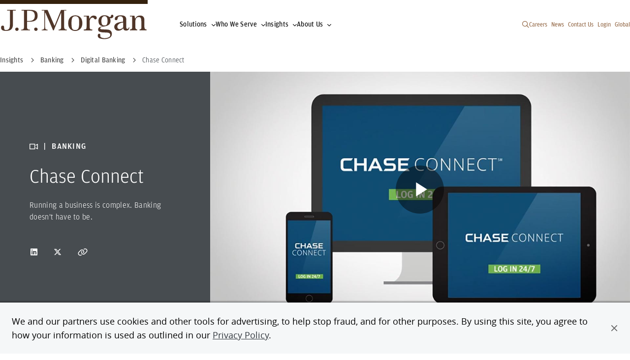

--- FILE ---
content_type: text/html; charset=UTF-8
request_url: https://www.jpmorgan.com/insights/banking/digital-banking/innovation
body_size: 18484
content:
<!DOCTYPE HTML>
<html lang="en">
<head>
    <meta charset="UTF-8"/>
    <meta name="keywords" content="United States,Chase Connect,Banking,Commercial Banking,Consideration,Video,Commercial Banking,Digital Banking,Product-Chase Connect"/>
    <meta name="template" content="video-page"/>
    <meta name="viewport" content="width=device-width, initial-scale=1"/>

    <script type="text/javascript" src="https://www.jpmorgan.com/resources/7677ba81ed6a84c8e31096667248b9b34c6ac69210a0e"  ></script><script defer="defer" type="text/javascript" src="https://rum.hlx.page/.rum/@adobe/helix-rum-js@%5E2/dist/rum-standalone.js" data-routing="env=prod,tier=publish,ams=JP Morgan Chase (Core Digital)"></script>
<link rel="shortcut icon" href="/etc.clientlibs/cws/clientlibs/clientlib-base/resources/jpm/images/jpm-favicon.ico"/>
    <link rel="icon" href="/etc.clientlibs/cws/clientlibs/clientlib-base/resources/jpm/images/jpm-favicon.ico"/>
    <link rel="apple-touch-icon" href="/etc.clientlibs/cws/clientlibs/clientlib-base/resources/jpm/images/jpm-favicon-57.png"/>
    <link rel="apple-touch-icon" sizes="76x76" href="/etc.clientlibs/cws/clientlibs/clientlib-base/resources/jpm/images/jpm-favicon-76.png"/>
    <link rel="apple-touch-icon" sizes="120x120" href="/etc.clientlibs/cws/clientlibs/clientlib-base/resources/jpm/images/jpm-favicon-120.png"/>
    <link rel="apple-touch-icon" sizes="152x152" href="/etc.clientlibs/cws/clientlibs/clientlib-base/resources/jpm/images/jpm-favicon-152.png"/>
    <meta name="msapplication-TileImage" content="/etc.clientlibs/cws/clientlibs/clientlib-base/resources/jpm/images/jpm-favicon-144.png"/>

    
    <link rel="canonical" href="https://www.jpmorgan.com/insights/banking/digital-banking/innovation"/>
    
    
        
    
<script src="/etc.clientlibs/cws/clientlibs/clientlib-dpanalytics.min.8851aa632de59cad942e337ecde31f89.js"></script>




        <script>
            // DP Analytics SDK Integration - Version 0.1.0 (11/6/2024)
            (function () {
                'use strict';

                const COOKIE_NAME = 'cib-marketing';

                function getCurrentSessionID() {
                    try {
                        return document.cookie.split('; ').reduce((r, v) => {
                            const parts = v.split('=');
                            return parts[0] === COOKIE_NAME ? decodeURIComponent(parts[1]) : r;
                        }, '');
                    } catch (e) {
                        return '';
                    }
                }

                // Environment detection
                const isProduction = "true";
                const endpointUrl = "https:\/\/markets.jpmorgan.com\/metricsservice\/v3\/publicUnauthenticated";
                const currentUrl = new URL(window.location);
                const currentHostname = currentUrl.hostname;
                const isInternalDomain = /jpmchase\.net|adobecqms\.net/.test(currentHostname);
                const executionEnvironment = isProduction ? 'PROD' : 'UAT-REPORT';

                // Analytics settings
                const analyticsSettings = {
                    ResponseType: 'extended',
                    HostedBy: 'dps.content',
                    jsFramework: 'None',
                    Platform: 'DP.CONTENT',
                    EndPoint: endpointUrl,
                    CaptureEnv: executionEnvironment,
                    AuthType: 'None',
                    DeploymentMode: isInternalDomain ? 'Internal' : 'External',
                    ApplicationCode: 'jpmc.cib.cibtechmarkets.corporatewebsites',
                    ApplicationVersion: '1.0',
                    enableCapture: true,
                    enableAutoCapture: true,
                    Username: 'Anonymous',
                    SessionID: getCurrentSessionID(),
                };

                // Initialize DP Analytics SDK if available
                if (window.dpAnalytics && typeof window.dpAnalytics.initialize === 'function') {
                    window.dpAnalytics.initialize(analyticsSettings);
                    console.log('DP Analytics initialized', analyticsSettings);
                } else {
                    console.error('DP Analytics SDK not found or not loaded.');
                }
            })();
        </script>

    

    

    
    

    
        
        <script src="https://cdn.cookielaw.org/scripttemplates/otSDKStub.js" type="text/javascript" charset="UTF-8" data-domain-script="7eaf3343-ec57-48e5-8fd1-544458b571d7"></script>
        <script type="text/javascript">
            function OptanonWrapper() { }
        </script>
        
    

    <script>
        //prehiding snippet for Adobe Target with asynchronous tags deployment
        ;(function(win, doc, style, timeout) {
            var STYLE_ID = 'at-body-style';
            function getParent() {
                return doc.getElementsByTagName('head')[0];
            }
            function addStyle(parent, id, def) {
                if (!parent) {
                    return;
                }
                var style = doc.createElement('style');
                style.id = id;
                style.innerHTML = def;
                parent.appendChild(style);
            }
            function removeStyle(parent, id) {
                if (!parent) {
                    return;
                }
                var style = doc.getElementById(id);
                if (!style) {
                    return;
                }
                parent.removeChild(style);
            }
            addStyle(getParent(), STYLE_ID, style);
            setTimeout(function() {
                removeStyle(getParent(), STYLE_ID);
            }, timeout);
        }(window, document, "body {opacity: 0 !important}", 3000));
    </script>

    
    <script async="" type="text/javascript" src="https://assets.adobedtm.com/b968b9f97b30/d94f548a46a5/launch-EN9449a3c3302d43139bacf938ee47ff2c.min.js"></script>

    <title>Innovation: Chase Connect</title>
    <meta name="title" content="Innovation: Chase Connect"/>
    <meta name="description" content="Running a business is complex. Banking doesn&#39;t have to be."/>

    
    <meta content="Innovation: Chase Connect" property="og:title"/>
    <meta content="Running a business is complex. Banking doesn&#39;t have to be." property="og:description"/>
    <meta content="https://www.jpmorgan.com/insights/banking/digital-banking/innovation" property="og:url"/>
    <meta content="website" property="og:type"/>
    <meta content="/content/dam/jpmorgan/images/cb/chase-connect/cb-cf360-horizontal.jpg" property="og:image"/>


    
    <meta name="google-site-verification" content="SONtElItzUc9xQfXQ0EHjS-3XzYVEFj6fp_0C7eiU4U"/>

    
    

    
    <meta class="country-title" data-title="United States"/>
        



    
    <meta name="robots" content="follow, index"/>

    
        <script type="application/ld+json">
{
  "@context": "https://schema.org",
  "@type": "WebPage",
  "name": "Innovation: Chase Connect",
  "url": "https://www.jpmorgan.com/insights/banking/digital-banking/innovation",
  "description": "Running a business is complex. Banking doesn't have to be."
}
</script>
<script type="application/ld+json">
{
  "@context": "https://schema.org",
  "@type": "VideoObject",
  "name": "Chase Connect",
  "description": "Running a business is complex. Banking doesn't have to be.",
  "thumbnailUrl": "https://cf-images.us-east-1.prod.boltdns.net/v1/static/900162298001/460a7974-3e19-4274-8c21-c4e0732f4aae/a2f6446c-e7e4-45a2-bbb8-2ab128d8fe8c/1280x720/match/image.jpg",
  "uploadDate": "2023-08-25",
  "duration": "PT0M30S",
  "contentUrl": "https://players.brightcove.net/900162298001/5XLLt1mMC_default/index.html?videoId=5767627379001",
 "regionsAllowed": "Global"
}
</script>
    

    
    


    
    
    

    

    
    
<script src="/etc.clientlibs/cws/clientlibs/clientlib-base.min.8dfe7e1becbc1cca74110136aa2dd306.js"></script>
<script src="/etc.clientlibs/cws/clientlibs/clientlib-jpm/clientlib-site.min.7272a03f0028e21d9b941727087d7f24.js"></script>



    
    
<link rel="stylesheet" href="/etc.clientlibs/cws/clientlibs/clientlib-base.min.245177823dc4d46ac141125d5a6a7f3e.css" type="text/css">
<link rel="stylesheet" href="/etc.clientlibs/cws/clientlibs/clientlib-jpm/clientlib-site.min.21ae7d7506f9b2c260d3cdd516b19244.css" type="text/css">



    

    
    

    <script>
        var tagManagerConfig = { tagServer: "https://www.chase.com"};
    </script>


    <script src="https://www.chase.com/apps/chase/clientlibs/foundation/scripts/Reporting.js" language="Javascript1.2" type="text/javascript"></script>


<script>(window.BOOMR_mq=window.BOOMR_mq||[]).push(["addVar",{"rua.upush":"false","rua.cpush":"true","rua.upre":"false","rua.cpre":"false","rua.uprl":"false","rua.cprl":"false","rua.cprf":"false","rua.trans":"SJ-d3c384a2-b104-451d-bfa6-7aa36733f841","rua.cook":"false","rua.ims":"false","rua.ufprl":"false","rua.cfprl":"true","rua.isuxp":"false","rua.texp":"norulematch","rua.ceh":"false","rua.ueh":"false","rua.ieh.st":"0"}]);</script>
                              <script>!function(e){var n="https://s.go-mpulse.net/boomerang/";if("False"=="True")e.BOOMR_config=e.BOOMR_config||{},e.BOOMR_config.PageParams=e.BOOMR_config.PageParams||{},e.BOOMR_config.PageParams.pci=!0,n="https://s2.go-mpulse.net/boomerang/";if(window.BOOMR_API_key="HXMH8-FZWG4-FU2NA-EVH9D-4EKAJ",function(){function e(){if(!o){var e=document.createElement("script");e.id="boomr-scr-as",e.src=window.BOOMR.url,e.async=!0,i.parentNode.appendChild(e),o=!0}}function t(e){o=!0;var n,t,a,r,d=document,O=window;if(window.BOOMR.snippetMethod=e?"if":"i",t=function(e,n){var t=d.createElement("script");t.id=n||"boomr-if-as",t.src=window.BOOMR.url,BOOMR_lstart=(new Date).getTime(),e=e||d.body,e.appendChild(t)},!window.addEventListener&&window.attachEvent&&navigator.userAgent.match(/MSIE [67]\./))return window.BOOMR.snippetMethod="s",void t(i.parentNode,"boomr-async");a=document.createElement("IFRAME"),a.src="about:blank",a.title="",a.role="presentation",a.loading="eager",r=(a.frameElement||a).style,r.width=0,r.height=0,r.border=0,r.display="none",i.parentNode.appendChild(a);try{O=a.contentWindow,d=O.document.open()}catch(_){n=document.domain,a.src="javascript:var d=document.open();d.domain='"+n+"';void(0);",O=a.contentWindow,d=O.document.open()}if(n)d._boomrl=function(){this.domain=n,t()},d.write("<bo"+"dy onload='document._boomrl();'>");else if(O._boomrl=function(){t()},O.addEventListener)O.addEventListener("load",O._boomrl,!1);else if(O.attachEvent)O.attachEvent("onload",O._boomrl);d.close()}function a(e){window.BOOMR_onload=e&&e.timeStamp||(new Date).getTime()}if(!window.BOOMR||!window.BOOMR.version&&!window.BOOMR.snippetExecuted){window.BOOMR=window.BOOMR||{},window.BOOMR.snippetStart=(new Date).getTime(),window.BOOMR.snippetExecuted=!0,window.BOOMR.snippetVersion=12,window.BOOMR.url=n+"HXMH8-FZWG4-FU2NA-EVH9D-4EKAJ";var i=document.currentScript||document.getElementsByTagName("script")[0],o=!1,r=document.createElement("link");if(r.relList&&"function"==typeof r.relList.supports&&r.relList.supports("preload")&&"as"in r)window.BOOMR.snippetMethod="p",r.href=window.BOOMR.url,r.rel="preload",r.as="script",r.addEventListener("load",e),r.addEventListener("error",function(){t(!0)}),setTimeout(function(){if(!o)t(!0)},3e3),BOOMR_lstart=(new Date).getTime(),i.parentNode.appendChild(r);else t(!1);if(window.addEventListener)window.addEventListener("load",a,!1);else if(window.attachEvent)window.attachEvent("onload",a)}}(),"".length>0)if(e&&"performance"in e&&e.performance&&"function"==typeof e.performance.setResourceTimingBufferSize)e.performance.setResourceTimingBufferSize();!function(){if(BOOMR=e.BOOMR||{},BOOMR.plugins=BOOMR.plugins||{},!BOOMR.plugins.AK){var n="true"=="true"?1:0,t="",a="aolhlxix2w5mi2lytnha-f-4b096aad4-clientnsv4-s.akamaihd.net",i="false"=="true"?2:1,o={"ak.v":"39","ak.cp":"1425113","ak.ai":parseInt("872957",10),"ak.ol":"0","ak.cr":8,"ak.ipv":4,"ak.proto":"h2","ak.rid":"92888932","ak.r":51095,"ak.a2":n,"ak.m":"a","ak.n":"essl","ak.bpcip":"3.150.117.0","ak.cport":38534,"ak.gh":"23.215.214.228","ak.quicv":"","ak.tlsv":"tls1.3","ak.0rtt":"","ak.0rtt.ed":"","ak.csrc":"-","ak.acc":"","ak.t":"1769511758","ak.ak":"hOBiQwZUYzCg5VSAfCLimQ==KKiZxTeWYriZHcg772uilxMj5NTKP9Gz08nXYB6mAT08gzL30QX/mc6GOqcCLkKhsDB+ghlgXc/m7fhAmLFvfvcY+FuzLH626nYFn7QBAmA/jlTZKww3lLewh4l1aMXaNCPwQu9biwVjuYqTTiZE3l08jcEOIoet5+B0IC1tHQ/G+e6JWrZc//Ml37Yfb/cA/rteIhSW+Wucx0Nho2l+1Oqr+GW1BkKVNb3VgP/gVUB93fkU9SgWr0NYD0mqvAcQIlVqEEmgoEVxHrNo7R4kXHgGGRG/t0ANBkELOKW9IwThxU1n2WzsKjxL9D+BclhiwOOhPU/HuUSWm/aFS6h+gsKPc8zxYAYBkC6YIaAeCKPWqkHvRrTZaVCy5eAStWcSQQjIndXjWTu1bdsVcNoI06XtVOcakPN6hHTViHUFdOw=","ak.pv":"21","ak.dpoabenc":"","ak.tf":i};if(""!==t)o["ak.ruds"]=t;var r={i:!1,av:function(n){var t="http.initiator";if(n&&(!n[t]||"spa_hard"===n[t]))o["ak.feo"]=void 0!==e.aFeoApplied?1:0,BOOMR.addVar(o)},rv:function(){var e=["ak.bpcip","ak.cport","ak.cr","ak.csrc","ak.gh","ak.ipv","ak.m","ak.n","ak.ol","ak.proto","ak.quicv","ak.tlsv","ak.0rtt","ak.0rtt.ed","ak.r","ak.acc","ak.t","ak.tf"];BOOMR.removeVar(e)}};BOOMR.plugins.AK={akVars:o,akDNSPreFetchDomain:a,init:function(){if(!r.i){var e=BOOMR.subscribe;e("before_beacon",r.av,null,null),e("onbeacon",r.rv,null,null),r.i=!0}return this},is_complete:function(){return!0}}}}()}(window);</script></head>
<body class="video-page base-page page basicpage  " id="video-page-0d005ca9f7" data-cmp-data-layer-cws-enabled data-cmp-env-cws-publish>
<a class="skip-link" href="#main">Skip to main content</a>
<script>
    window.adobeDataLayer = window.adobeDataLayer || [];
    adobeDataLayer.push(
        JSON.parse("{\x22event\x22:\x22cmp:show\x22,\x22page\x22:{\x22contentType\x22:\x22Video Page\x22,\x22lobs\x22:[\x22Commercial Banking\x22],\x22pageUrl\x22:\x22https:\/\/www.jpmorgan.com\/insights\/banking\/digital\u002Dbanking\/innovation\x22,\x22pageTitle\x22:\x22Chase Connect\x22,\x22createdDate\x22:\x222024\u002D05\u002D09T16:49:01.393\u002D04:00\x22,\x22lastModifiedDate\x22:\x222024\u002D05\u002D06T12:53:13.157\u002D04:00\x22,\x22siteName\x22:\x22JPMorgan\x22,\x22language\x22:\x22en\x22,\x22formPresent\x22:\x22No\x22,\x22tags\x22:[\x22Commercial Banking\x22,\x22Video\x22,\x22Banking\x22,\x22Digital Banking\x22,\x22Commercial Banking\x22,\x22United States\x22,\x22Chase Connect\x22,\x22Product\u002DChase Connect\x22,\x22Consideration\x22]}}")
    );
</script>


    




    



    
<div class="root responsivegrid">


<div class="aem-Grid aem-Grid--12 aem-Grid--default--12 ">
    
    <div class="header responsivegrid aem-GridColumn aem-GridColumn--default--12">


<div class="aem-Grid aem-Grid--12 aem-Grid--default--12 ">
    
    <div class="iparsys parsys aem-GridColumn aem-GridColumn--default--12"><div class="section"><div class="new"></div>
</div><div class="iparys_inherited"><div class="iparsys parsys"><div class="experience-fragment experiencefragment section">
<div id="experience-fragment-02e6f97e2f" class="cmp-experiencefragment cmp-experiencefragment--primary-nav">

    



<div class="xf-content-height">
    


<div class="aem-Grid aem-Grid--12 aem-Grid--default--12 ">
    
    <div class="primary-navigation aem-GridColumn aem-GridColumn--default--12">


    <div class="cmp-primary-navigation ">

        <nav aria-label="Primary Navigation" class="primary-navigation">
            <div class="primary-navigation-left-side">
                <a class="primary-navigation-logo" data-cmp-data-layer="{&#34;event&#34;:&#34;cmp:click&#34;,&#34;webInteraction&#34;:{&#34;ctaType&#34;:&#34;link&#34;,&#34;ctaText&#34;:&#34;J.P. Morgan global logo&#34;,&#34;ctaUrl&#34;:&#34;/global&#34;,&#34;ctaTitle&#34;:&#34;&#34;,&#34;ctaComponentName&#34;:&#34;Primary Navigation&#34;}}" data-cmp-clickable href="/global">
                    <span class="primary-navigation-logo-bar"></span>
                    <div class="primary-navigation-logo-link">
                        <img loading="lazy" alt="J.P. Morgan global logo" class="primary-navigation-logo-image dual-branded" src="/content/dam/logos-global/logo-jpm-brown.svg"/>
                    </div>
                </a>

                <ul class="primary-navigation-links">
                    <li class="primary-navigation-link nav-button">
                        <button aria-label="Click link to open Solutions" data-icon="&#xf078" type="button">Solutions</button>
                    </li>

                    
                
                    <li class="primary-navigation-link nav-button">
                        <button aria-label="Click link to open Who We Serve" data-icon="&#xf078" type="button">Who We Serve</button>
                    </li>

                    
                
                    <li class="primary-navigation-link nav-button">
                        <button aria-label="Click link to open Insights" data-icon="&#xf078" type="button">Insights</button>
                    </li>

                    
                
                    <li class="primary-navigation-link nav-button">
                        <button aria-label="Click link to open About Us" data-icon="&#xf078" type="button">About Us</button>
                    </li>

                    
                </ul>
            </div>

            <button aria-controls="pn-mobile-dropdown" aria-label="Open Main Navigation Menu" class="primary-navigation-mobile-menu">
                <span class="primary-navigation-mobile-menu-text">Menu</span>
                <span class="primary-navigation-mobile-menu-bars">
                    <span class="primary-navigation-mobile-menu-bar"></span>
                    <span class="primary-navigation-mobile-menu-bar"></span>
                </span>
            </button>

            <div aria-expanded="false" class="primary-navigation-dropdown-menu" id="pn-mobile-dropdown">


                <div class="search-container" data-nav-suggestions="jpm_com_prod_pages_query_suggestions">
                    <div id="autocompleteMobile" class="algolia-search search-form">
                        <div id="panel-container__mobile"></div>
                    </div>
                </div>

                <nav aria-label="Tablet Dropdown Navigation Menu" class="drop-down-menu-navigation">
                    <ul class="nav-items">
                        <li class="primary-navigation-nav-items nav-item nav-button">
                            <button aria-label="Click link to open Solutions" data-icon="&#xf078" type="button">Solutions</button>
                        </li>

                        
                    
                        <li class="primary-navigation-nav-items nav-item nav-button">
                            <button aria-label="Click link to open Who We Serve" data-icon="&#xf078" type="button">Who We Serve</button>
                        </li>

                        
                    
                        <li class="primary-navigation-nav-items nav-item nav-button">
                            <button aria-label="Click link to open Insights" data-icon="&#xf078" type="button">Insights</button>
                        </li>

                        
                    
                        <li class="primary-navigation-nav-items nav-item nav-button">
                            <button aria-label="Click link to open About Us" data-icon="&#xf078" type="button">About Us</button>
                        </li>

                        
                    </ul>

                    <ul class="primary-navigation-global-links mobile-pn-global-links-container">
                        <!-- Renders Dynamically based on the desktop version -->
                    </ul>
                </nav>
            </div>

            <div class="primary-navigation-right-links__container">
                <button class="primary-navigation__search-icon search-icon" aria-label="Search" type="button" data-icon="&#xf002"></button>
                <ul class="primary-navigation-global-links pn-global-links-container">
                    <li class="primary-navigation-global-link" data-global-link="desktop">
                        <a data-cmp-data-layer="{&#34;event&#34;:&#34;cmp:click&#34;,&#34;webInteraction&#34;:{&#34;ctaType&#34;:&#34;link&#34;,&#34;ctaText&#34;:&#34;Careers&#34;,&#34;ctaUrl&#34;:&#34;https://www.jpmorganchase.com/careers&#34;,&#34;ctaTitle&#34;:&#34;&#34;,&#34;ctaComponentName&#34;:&#34;Primary Navigation&#34;}}" data-cmp-clickable href="https://www.jpmorganchase.com/careers" target="_blank">Careers</a>
                    </li>
                
                    <li class="primary-navigation-global-link" data-global-link="desktop">
                        <a data-cmp-data-layer="{&#34;event&#34;:&#34;cmp:click&#34;,&#34;webInteraction&#34;:{&#34;ctaType&#34;:&#34;link&#34;,&#34;ctaText&#34;:&#34;News&#34;,&#34;ctaUrl&#34;:&#34;/about-us/corporate-news&#34;,&#34;ctaTitle&#34;:&#34;&#34;,&#34;ctaComponentName&#34;:&#34;Primary Navigation&#34;}}" data-cmp-clickable href="/about-us/corporate-news" target="_self">News</a>
                    </li>
                
                    <li class="primary-navigation-global-link" data-global-link="desktop">
                        <a data-cmp-data-layer="{&#34;event&#34;:&#34;cmp:click&#34;,&#34;webInteraction&#34;:{&#34;ctaType&#34;:&#34;link&#34;,&#34;ctaText&#34;:&#34;Contact Us&#34;,&#34;ctaUrl&#34;:&#34;/contact-us&#34;,&#34;ctaTitle&#34;:&#34;&#34;,&#34;ctaComponentName&#34;:&#34;Primary Navigation&#34;}}" data-cmp-clickable href="/contact-us" target="_self">Contact Us</a>
                    </li>
                
                    <li class="primary-navigation-global-link" data-global-link="desktop">
                        <a data-cmp-data-layer="{&#34;event&#34;:&#34;cmp:click&#34;,&#34;webInteraction&#34;:{&#34;ctaType&#34;:&#34;link&#34;,&#34;ctaText&#34;:&#34;Login&#34;,&#34;ctaUrl&#34;:&#34;/login&#34;,&#34;ctaTitle&#34;:&#34;&#34;,&#34;ctaComponentName&#34;:&#34;Primary Navigation&#34;}}" data-cmp-clickable href="/login" target="_self">Login</a>
                    </li>
                
                    <li class="primary-navigation-global-link" data-global-link="desktop">
                        <a data-cmp-clickable target="_self">Global</a>
                    </li>
                </ul>
            </div>

            <div class="experience-fragment-country-selector "><div class="xfpage page basicpage">

    



<div class="xf-content-height">
    


<div class="aem-Grid aem-Grid--12 aem-Grid--default--12 ">
    
    <div class="country-selector aem-GridColumn aem-GridColumn--default--12">

<div class="primary-navigation-country-modal  ">
    <div class="overlay"></div>

    <section class="primary-navigation-country-modal-container">
        <button aria-label="Click to close country selector modal" class="modal-exit-button" data-icon="&#xf00d"></button>
        <ul class="country-selectors">
            <li class="country-selector">
                <button aria-label="Click to see countries in the region of Asia Pacific">Asia Pacific</button>
            </li>

            
            
        
            <li class="country-selector">
                <button aria-label="Click to see countries in the region of Europe">Europe</button>
            </li>

            
            
        
            <li class="country-selector">
                <button aria-label="Click to see countries in the region of Latin America">Latin America</button>
            </li>

            
            
        
            <li class="country-selector">
                <button aria-label="Click to see countries in the region of Middle East &amp; Africa">Middle East &amp; Africa</button>
            </li>

            
            
        
            <li class="country-selector">
                <button aria-label="Click to see countries in the region of North America">North America</button>
            </li>

            
            <li>
                <a class="country-selector-global-anchor" data-cmp-data-layer="{&#34;event&#34;:&#34;cmp:click&#34;,&#34;webInteraction&#34;:{&#34;ctaType&#34;:&#34;link&#34;,&#34;ctaText&#34;:&#34;Global&#34;,&#34;ctaUrl&#34;:&#34;/global&#34;,&#34;ctaTitle&#34;:&#34;&#34;,&#34;ctaComponentName&#34;:&#34;Country Selector&#34;}}" data-cmp-clickable href='/global' target="_self">Global</a>
            </li>
        </ul>
    </section>

    <section class="primary-navigation-countries-container">
        <button aria-label="Back to region selection menu" class="back-to-regions-btn" data-icon="&#xf060">
            Back to all regions
        </button>

        <button aria-label="Click to close country selector modal" class="modal-exit-button" data-icon="&#xf00d"></button>

        <p class="country-title"></p>

        <ul class="countries-container">
            <li class="countries">
                <ul>
                    <li class="country">
                        

                        
                        

                        
                        
                            
                                <a data-cmp-data-layer="{&#34;event&#34;:&#34;cmp:click&#34;,&#34;webInteraction&#34;:{&#34;ctaType&#34;:&#34;link&#34;,&#34;ctaText&#34;:&#34;Australia &amp; New Zealand&#34;,&#34;ctaUrl&#34;:&#34;https://www.jpmorgan.com/AU/en/about-us&#34;,&#34;ctaTitle&#34;:&#34;Asia Pacific&#34;,&#34;ctaComponentName&#34;:&#34;Country Selector&#34;}}" data-cmp-clickable href='https://www.jpmorgan.com/AU/en/about-us'>Australia &amp; New Zealand</a>
                            
                        
                    </li>
                
                    <li class="country">
                        

                        
                        

                        
                        
                            
                                <a data-cmp-data-layer="{&#34;event&#34;:&#34;cmp:click&#34;,&#34;webInteraction&#34;:{&#34;ctaType&#34;:&#34;link&#34;,&#34;ctaText&#34;:&#34;Bangladesh&#34;,&#34;ctaUrl&#34;:&#34;https://www.jpmorgan.com/BD/en/about-us&#34;,&#34;ctaTitle&#34;:&#34;Asia Pacific&#34;,&#34;ctaComponentName&#34;:&#34;Country Selector&#34;}}" data-cmp-clickable href='https://www.jpmorgan.com/BD/en/about-us'>Bangladesh</a>
                            
                        
                    </li>
                
                    <li class="country">
                        

                        
                        
                            <p aria-label="Mainland China">Mainland China</p>  <span>|</span>
                            
                                <a data-cmp-data-layer="{&#34;event&#34;:&#34;cmp:click&#34;,&#34;webInteraction&#34;:{&#34;ctaType&#34;:&#34;link&#34;,&#34;ctaText&#34;:&#34;Mainland China English&#34;,&#34;ctaUrl&#34;:&#34;https://www.jpmorganchina.com.cn/en/about-us&#34;,&#34;ctaTitle&#34;:&#34;Asia Pacific&#34;,&#34;ctaComponentName&#34;:&#34;Country Selector&#34;}}" data-cmp-clickable href='https://www.jpmorganchina.com.cn/en/about-us'>English</a>
                            
                                <a data-cmp-data-layer="{&#34;event&#34;:&#34;cmp:click&#34;,&#34;webInteraction&#34;:{&#34;ctaType&#34;:&#34;link&#34;,&#34;ctaText&#34;:&#34;Mainland China 中文&#34;,&#34;ctaUrl&#34;:&#34;https://www.jpmorganchina.com.cn/zh/about-us&#34;,&#34;ctaTitle&#34;:&#34;Asia Pacific&#34;,&#34;ctaComponentName&#34;:&#34;Country Selector&#34;}}" data-cmp-clickable href='https://www.jpmorganchina.com.cn/zh/about-us'>中文</a>
                            
                        

                        
                        
                    </li>
                
                    <li class="country">
                        

                        
                        

                        
                        
                            
                                <a data-cmp-data-layer="{&#34;event&#34;:&#34;cmp:click&#34;,&#34;webInteraction&#34;:{&#34;ctaType&#34;:&#34;link&#34;,&#34;ctaText&#34;:&#34;Hong Kong SAR, China&#34;,&#34;ctaUrl&#34;:&#34;https://www.jpmorgan.com/HK/en/about-us&#34;,&#34;ctaTitle&#34;:&#34;Asia Pacific&#34;,&#34;ctaComponentName&#34;:&#34;Country Selector&#34;}}" data-cmp-clickable href='https://www.jpmorgan.com/HK/en/about-us'>Hong Kong SAR, China</a>
                            
                        
                    </li>
                
                    <li class="country">
                        

                        
                        

                        
                        
                            
                                <a data-cmp-data-layer="{&#34;event&#34;:&#34;cmp:click&#34;,&#34;webInteraction&#34;:{&#34;ctaType&#34;:&#34;link&#34;,&#34;ctaText&#34;:&#34;India&#34;,&#34;ctaUrl&#34;:&#34;https://www.jpmorgan.com/IN/en/about-us&#34;,&#34;ctaTitle&#34;:&#34;Asia Pacific&#34;,&#34;ctaComponentName&#34;:&#34;Country Selector&#34;}}" data-cmp-clickable href='https://www.jpmorgan.com/IN/en/about-us'>India</a>
                            
                        
                    </li>
                
                    <li class="country">
                        

                        
                        

                        
                        
                            
                                <a data-cmp-data-layer="{&#34;event&#34;:&#34;cmp:click&#34;,&#34;webInteraction&#34;:{&#34;ctaType&#34;:&#34;link&#34;,&#34;ctaText&#34;:&#34;Indonesia&#34;,&#34;ctaUrl&#34;:&#34;https://www.jpmorgan.co.id/en/about-us&#34;,&#34;ctaTitle&#34;:&#34;Asia Pacific&#34;,&#34;ctaComponentName&#34;:&#34;Country Selector&#34;}}" data-cmp-clickable href='https://www.jpmorgan.co.id/en/about-us'>Indonesia</a>
                            
                        
                    </li>
                
                    <li class="country">
                        

                        
                        
                            <p aria-label="Japan">Japan</p>  <span>|</span>
                            
                                <a data-cmp-data-layer="{&#34;event&#34;:&#34;cmp:click&#34;,&#34;webInteraction&#34;:{&#34;ctaType&#34;:&#34;link&#34;,&#34;ctaText&#34;:&#34;Japan English&#34;,&#34;ctaUrl&#34;:&#34;https://www.jpmorgan.co.jp/en/about-us&#34;,&#34;ctaTitle&#34;:&#34;Asia Pacific&#34;,&#34;ctaComponentName&#34;:&#34;Country Selector&#34;}}" data-cmp-clickable href='https://www.jpmorgan.co.jp/en/about-us'>English</a>
                            
                                <a data-cmp-data-layer="{&#34;event&#34;:&#34;cmp:click&#34;,&#34;webInteraction&#34;:{&#34;ctaType&#34;:&#34;link&#34;,&#34;ctaText&#34;:&#34;Japan 日本&#34;,&#34;ctaUrl&#34;:&#34;https://www.jpmorgan.co.jp/ja/about-us&#34;,&#34;ctaTitle&#34;:&#34;Asia Pacific&#34;,&#34;ctaComponentName&#34;:&#34;Country Selector&#34;}}" data-cmp-clickable href='https://www.jpmorgan.co.jp/ja/about-us'>日本</a>
                            
                        

                        
                        
                    </li>
                
                    <li class="country">
                        

                        
                        
                            <p aria-label="Korea">Korea</p>  <span>|</span>
                            
                                <a data-cmp-data-layer="{&#34;event&#34;:&#34;cmp:click&#34;,&#34;webInteraction&#34;:{&#34;ctaType&#34;:&#34;link&#34;,&#34;ctaText&#34;:&#34;Korea English&#34;,&#34;ctaUrl&#34;:&#34;https://www.jpmorgan.co.kr/en/about-us&#34;,&#34;ctaTitle&#34;:&#34;Asia Pacific&#34;,&#34;ctaComponentName&#34;:&#34;Country Selector&#34;}}" data-cmp-clickable href='https://www.jpmorgan.co.kr/en/about-us'>English</a>
                            
                                <a data-cmp-data-layer="{&#34;event&#34;:&#34;cmp:click&#34;,&#34;webInteraction&#34;:{&#34;ctaType&#34;:&#34;link&#34;,&#34;ctaText&#34;:&#34;Korea 한국&#34;,&#34;ctaUrl&#34;:&#34;https://www.jpmorgan.co.kr/ko/about-us&#34;,&#34;ctaTitle&#34;:&#34;Asia Pacific&#34;,&#34;ctaComponentName&#34;:&#34;Country Selector&#34;}}" data-cmp-clickable href='https://www.jpmorgan.co.kr/ko/about-us'>한국</a>
                            
                        

                        
                        
                    </li>
                
                    <li class="country">
                        

                        
                        

                        
                        
                            
                                <a data-cmp-data-layer="{&#34;event&#34;:&#34;cmp:click&#34;,&#34;webInteraction&#34;:{&#34;ctaType&#34;:&#34;link&#34;,&#34;ctaText&#34;:&#34;Malaysia&#34;,&#34;ctaUrl&#34;:&#34;https://www.jpmorgan.com/MY/en/about-us&#34;,&#34;ctaTitle&#34;:&#34;Asia Pacific&#34;,&#34;ctaComponentName&#34;:&#34;Country Selector&#34;}}" data-cmp-clickable href='https://www.jpmorgan.com/MY/en/about-us'>Malaysia</a>
                            
                        
                    </li>
                
                    <li class="country">
                        

                        
                        

                        
                        
                            
                                <a data-cmp-data-layer="{&#34;event&#34;:&#34;cmp:click&#34;,&#34;webInteraction&#34;:{&#34;ctaType&#34;:&#34;link&#34;,&#34;ctaText&#34;:&#34;Pakistan&#34;,&#34;ctaUrl&#34;:&#34;https://www.jpmorgan.com/PK/en/about-us&#34;,&#34;ctaTitle&#34;:&#34;Asia Pacific&#34;,&#34;ctaComponentName&#34;:&#34;Country Selector&#34;}}" data-cmp-clickable href='https://www.jpmorgan.com/PK/en/about-us'>Pakistan</a>
                            
                        
                    </li>
                
                    <li class="country">
                        

                        
                        

                        
                        
                            
                                <a data-cmp-data-layer="{&#34;event&#34;:&#34;cmp:click&#34;,&#34;webInteraction&#34;:{&#34;ctaType&#34;:&#34;link&#34;,&#34;ctaText&#34;:&#34;Philippines&#34;,&#34;ctaUrl&#34;:&#34;https://www.jpmorgan.com/PH/en/about-us&#34;,&#34;ctaTitle&#34;:&#34;Asia Pacific&#34;,&#34;ctaComponentName&#34;:&#34;Country Selector&#34;}}" data-cmp-clickable href='https://www.jpmorgan.com/PH/en/about-us'>Philippines</a>
                            
                        
                    </li>
                
                    <li class="country">
                        

                        
                        

                        
                        
                            
                                <a data-cmp-data-layer="{&#34;event&#34;:&#34;cmp:click&#34;,&#34;webInteraction&#34;:{&#34;ctaType&#34;:&#34;link&#34;,&#34;ctaText&#34;:&#34;Singapore&#34;,&#34;ctaUrl&#34;:&#34;https://www.jpmorgan.com/SG/en/about-us&#34;,&#34;ctaTitle&#34;:&#34;Asia Pacific&#34;,&#34;ctaComponentName&#34;:&#34;Country Selector&#34;}}" data-cmp-clickable href='https://www.jpmorgan.com/SG/en/about-us'>Singapore</a>
                            
                        
                    </li>
                
                    <li class="country">
                        

                        
                        

                        
                        
                            
                                <a data-cmp-data-layer="{&#34;event&#34;:&#34;cmp:click&#34;,&#34;webInteraction&#34;:{&#34;ctaType&#34;:&#34;link&#34;,&#34;ctaText&#34;:&#34;Sri Lanka&#34;,&#34;ctaUrl&#34;:&#34;https://www.jpmorgan.com/LK/en/about-us&#34;,&#34;ctaTitle&#34;:&#34;Asia Pacific&#34;,&#34;ctaComponentName&#34;:&#34;Country Selector&#34;}}" data-cmp-clickable href='https://www.jpmorgan.com/LK/en/about-us'>Sri Lanka</a>
                            
                        
                    </li>
                
                    <li class="country">
                        

                        
                        

                        
                        
                            
                                <a data-cmp-data-layer="{&#34;event&#34;:&#34;cmp:click&#34;,&#34;webInteraction&#34;:{&#34;ctaType&#34;:&#34;link&#34;,&#34;ctaText&#34;:&#34;Taiwan, China&#34;,&#34;ctaUrl&#34;:&#34;https://www.jpmorgan.com/TW/en/about-us&#34;,&#34;ctaTitle&#34;:&#34;Asia Pacific&#34;,&#34;ctaComponentName&#34;:&#34;Country Selector&#34;}}" data-cmp-clickable href='https://www.jpmorgan.com/TW/en/about-us'>Taiwan, China</a>
                            
                        
                    </li>
                
                    <li class="country">
                        

                        
                        

                        
                        
                            
                                <a data-cmp-data-layer="{&#34;event&#34;:&#34;cmp:click&#34;,&#34;webInteraction&#34;:{&#34;ctaType&#34;:&#34;link&#34;,&#34;ctaText&#34;:&#34;Thailand&#34;,&#34;ctaUrl&#34;:&#34;https://www.jpmorgan.com/TH/en/about-us&#34;,&#34;ctaTitle&#34;:&#34;Asia Pacific&#34;,&#34;ctaComponentName&#34;:&#34;Country Selector&#34;}}" data-cmp-clickable href='https://www.jpmorgan.com/TH/en/about-us'>Thailand</a>
                            
                        
                    </li>
                
                    <li class="country">
                        

                        
                        

                        
                        
                            
                                <a data-cmp-data-layer="{&#34;event&#34;:&#34;cmp:click&#34;,&#34;webInteraction&#34;:{&#34;ctaType&#34;:&#34;link&#34;,&#34;ctaText&#34;:&#34;Vietnam&#34;,&#34;ctaUrl&#34;:&#34;https://www.jpmorgan.com/VN/en/about-us&#34;,&#34;ctaTitle&#34;:&#34;Asia Pacific&#34;,&#34;ctaComponentName&#34;:&#34;Country Selector&#34;}}" data-cmp-clickable href='https://www.jpmorgan.com/VN/en/about-us'>Vietnam</a>
                            
                        
                    </li>
                </ul>
            </li>
        </ul>
    </section>
<section class="primary-navigation-countries-container">
        <button aria-label="Back to region selection menu" class="back-to-regions-btn" data-icon="&#xf060">
            Back to all regions
        </button>

        <button aria-label="Click to close country selector modal" class="modal-exit-button" data-icon="&#xf00d"></button>

        <p class="country-title"></p>

        <ul class="countries-container">
            <li class="countries">
                <ul>
                    <li class="country">
                        

                        
                        

                        
                        
                            
                                <a data-cmp-data-layer="{&#34;event&#34;:&#34;cmp:click&#34;,&#34;webInteraction&#34;:{&#34;ctaType&#34;:&#34;link&#34;,&#34;ctaText&#34;:&#34;Austria&#34;,&#34;ctaUrl&#34;:&#34;https://www.jpmorgan.com/AT/en/about-us&#34;,&#34;ctaTitle&#34;:&#34;Europe&#34;,&#34;ctaComponentName&#34;:&#34;Country Selector&#34;}}" data-cmp-clickable href='https://www.jpmorgan.com/AT/en/about-us'>Austria</a>
                            
                        
                    </li>
                
                    <li class="country">
                        

                        
                        

                        
                        
                            
                                <a data-cmp-data-layer="{&#34;event&#34;:&#34;cmp:click&#34;,&#34;webInteraction&#34;:{&#34;ctaType&#34;:&#34;link&#34;,&#34;ctaText&#34;:&#34;Belgium&#34;,&#34;ctaUrl&#34;:&#34;https://www.jpmorgan.com/BE/en/about-us&#34;,&#34;ctaTitle&#34;:&#34;Europe&#34;,&#34;ctaComponentName&#34;:&#34;Country Selector&#34;}}" data-cmp-clickable href='https://www.jpmorgan.com/BE/en/about-us'>Belgium</a>
                            
                        
                    </li>
                
                    <li class="country">
                        

                        
                        

                        
                        
                            
                                <a data-cmp-data-layer="{&#34;event&#34;:&#34;cmp:click&#34;,&#34;webInteraction&#34;:{&#34;ctaType&#34;:&#34;link&#34;,&#34;ctaText&#34;:&#34;Channel Islands&#34;,&#34;ctaUrl&#34;:&#34;https://www.jpmorgan.com/JE/en/about-us&#34;,&#34;ctaTitle&#34;:&#34;Europe&#34;,&#34;ctaComponentName&#34;:&#34;Country Selector&#34;}}" data-cmp-clickable href='https://www.jpmorgan.com/JE/en/about-us'>Channel Islands</a>
                            
                        
                    </li>
                
                    <li class="country">
                        

                        
                        

                        
                        
                            
                                <a data-cmp-data-layer="{&#34;event&#34;:&#34;cmp:click&#34;,&#34;webInteraction&#34;:{&#34;ctaType&#34;:&#34;link&#34;,&#34;ctaText&#34;:&#34;Denmark&#34;,&#34;ctaUrl&#34;:&#34;https://www.jpmorgan.com/DK/en/about-us&#34;,&#34;ctaTitle&#34;:&#34;Europe&#34;,&#34;ctaComponentName&#34;:&#34;Country Selector&#34;}}" data-cmp-clickable href='https://www.jpmorgan.com/DK/en/about-us'>Denmark</a>
                            
                        
                    </li>
                
                    <li class="country">
                        

                        
                        

                        
                        
                            
                                <a data-cmp-data-layer="{&#34;event&#34;:&#34;cmp:click&#34;,&#34;webInteraction&#34;:{&#34;ctaType&#34;:&#34;link&#34;,&#34;ctaText&#34;:&#34;Finland&#34;,&#34;ctaUrl&#34;:&#34;https://www.jpmorgan.com/FI/en/about-us&#34;,&#34;ctaTitle&#34;:&#34;Europe&#34;,&#34;ctaComponentName&#34;:&#34;Country Selector&#34;}}" data-cmp-clickable href='https://www.jpmorgan.com/FI/en/about-us'>Finland</a>
                            
                        
                    </li>
                
                    <li class="country">
                        

                        
                        

                        
                        
                            
                                <a data-cmp-data-layer="{&#34;event&#34;:&#34;cmp:click&#34;,&#34;webInteraction&#34;:{&#34;ctaType&#34;:&#34;link&#34;,&#34;ctaText&#34;:&#34;France&#34;,&#34;ctaUrl&#34;:&#34;https://www.jpmorgan.com/FR/en/about-us&#34;,&#34;ctaTitle&#34;:&#34;Europe&#34;,&#34;ctaComponentName&#34;:&#34;Country Selector&#34;}}" data-cmp-clickable href='https://www.jpmorgan.com/FR/en/about-us'>France</a>
                            
                        
                    </li>
                
                    <li class="country">
                        

                        
                        

                        
                        
                            
                                <a data-cmp-data-layer="{&#34;event&#34;:&#34;cmp:click&#34;,&#34;webInteraction&#34;:{&#34;ctaType&#34;:&#34;link&#34;,&#34;ctaText&#34;:&#34;Germany&#34;,&#34;ctaUrl&#34;:&#34;https://www.jpmorgan.com/DE/en/about-us&#34;,&#34;ctaTitle&#34;:&#34;Europe&#34;,&#34;ctaComponentName&#34;:&#34;Country Selector&#34;}}" data-cmp-clickable href='https://www.jpmorgan.com/DE/en/about-us'>Germany</a>
                            
                        
                    </li>
                
                    <li class="country">
                        

                        
                        

                        
                        
                            
                                <a data-cmp-data-layer="{&#34;event&#34;:&#34;cmp:click&#34;,&#34;webInteraction&#34;:{&#34;ctaType&#34;:&#34;link&#34;,&#34;ctaText&#34;:&#34;Greece&#34;,&#34;ctaUrl&#34;:&#34;https://www.jpmorgan.com/GR/en/about-us&#34;,&#34;ctaTitle&#34;:&#34;Europe&#34;,&#34;ctaComponentName&#34;:&#34;Country Selector&#34;}}" data-cmp-clickable href='https://www.jpmorgan.com/GR/en/about-us'>Greece</a>
                            
                        
                    </li>
                
                    <li class="country">
                        

                        
                        

                        
                        
                            
                                <a data-cmp-data-layer="{&#34;event&#34;:&#34;cmp:click&#34;,&#34;webInteraction&#34;:{&#34;ctaType&#34;:&#34;link&#34;,&#34;ctaText&#34;:&#34;Ireland&#34;,&#34;ctaUrl&#34;:&#34;https://www.jpmorgan.com/IE/en/about-us&#34;,&#34;ctaTitle&#34;:&#34;Europe&#34;,&#34;ctaComponentName&#34;:&#34;Country Selector&#34;}}" data-cmp-clickable href='https://www.jpmorgan.com/IE/en/about-us'>Ireland</a>
                            
                        
                    </li>
                
                    <li class="country">
                        

                        
                        

                        
                        
                            
                                <a data-cmp-data-layer="{&#34;event&#34;:&#34;cmp:click&#34;,&#34;webInteraction&#34;:{&#34;ctaType&#34;:&#34;link&#34;,&#34;ctaText&#34;:&#34;Italy&#34;,&#34;ctaUrl&#34;:&#34;https://www.jpmorgan.com/IT/en/about-us&#34;,&#34;ctaTitle&#34;:&#34;Europe&#34;,&#34;ctaComponentName&#34;:&#34;Country Selector&#34;}}" data-cmp-clickable href='https://www.jpmorgan.com/IT/en/about-us'>Italy</a>
                            
                        
                    </li>
                
                    <li class="country">
                        

                        
                        

                        
                        
                            
                                <a data-cmp-data-layer="{&#34;event&#34;:&#34;cmp:click&#34;,&#34;webInteraction&#34;:{&#34;ctaType&#34;:&#34;link&#34;,&#34;ctaText&#34;:&#34;Luxembourg&#34;,&#34;ctaUrl&#34;:&#34;https://www.jpmorgan.com/LU/en/about-us&#34;,&#34;ctaTitle&#34;:&#34;Europe&#34;,&#34;ctaComponentName&#34;:&#34;Country Selector&#34;}}" data-cmp-clickable href='https://www.jpmorgan.com/LU/en/about-us'>Luxembourg</a>
                            
                        
                    </li>
                
                    <li class="country">
                        

                        
                        

                        
                        
                            
                                <a data-cmp-data-layer="{&#34;event&#34;:&#34;cmp:click&#34;,&#34;webInteraction&#34;:{&#34;ctaType&#34;:&#34;link&#34;,&#34;ctaText&#34;:&#34;Netherlands&#34;,&#34;ctaUrl&#34;:&#34;https://www.jpmorgan.com/NL/en/about-us&#34;,&#34;ctaTitle&#34;:&#34;Europe&#34;,&#34;ctaComponentName&#34;:&#34;Country Selector&#34;}}" data-cmp-clickable href='https://www.jpmorgan.com/NL/en/about-us'>Netherlands</a>
                            
                        
                    </li>
                
                    <li class="country">
                        

                        
                        

                        
                        
                            
                                <a data-cmp-data-layer="{&#34;event&#34;:&#34;cmp:click&#34;,&#34;webInteraction&#34;:{&#34;ctaType&#34;:&#34;link&#34;,&#34;ctaText&#34;:&#34;Norway&#34;,&#34;ctaUrl&#34;:&#34;https://www.jpmorgan.com/NO/en/about-us&#34;,&#34;ctaTitle&#34;:&#34;Europe&#34;,&#34;ctaComponentName&#34;:&#34;Country Selector&#34;}}" data-cmp-clickable href='https://www.jpmorgan.com/NO/en/about-us'>Norway</a>
                            
                        
                    </li>
                
                    <li class="country">
                        

                        
                        

                        
                        
                            
                                <a data-cmp-data-layer="{&#34;event&#34;:&#34;cmp:click&#34;,&#34;webInteraction&#34;:{&#34;ctaType&#34;:&#34;link&#34;,&#34;ctaText&#34;:&#34;Poland&#34;,&#34;ctaUrl&#34;:&#34;https://www.jpmorgan.com/PL/en/about-us&#34;,&#34;ctaTitle&#34;:&#34;Europe&#34;,&#34;ctaComponentName&#34;:&#34;Country Selector&#34;}}" data-cmp-clickable href='https://www.jpmorgan.com/PL/en/about-us'>Poland</a>
                            
                        
                    </li>
                
                    <li class="country">
                        

                        
                        

                        
                        
                            
                                <a data-cmp-data-layer="{&#34;event&#34;:&#34;cmp:click&#34;,&#34;webInteraction&#34;:{&#34;ctaType&#34;:&#34;link&#34;,&#34;ctaText&#34;:&#34;Portugal&#34;,&#34;ctaUrl&#34;:&#34;https://www.jpmorgan.com/PT/en/about-us&#34;,&#34;ctaTitle&#34;:&#34;Europe&#34;,&#34;ctaComponentName&#34;:&#34;Country Selector&#34;}}" data-cmp-clickable href='https://www.jpmorgan.com/PT/en/about-us'>Portugal</a>
                            
                        
                    </li>
                
                    <li class="country">
                        

                        
                        
                            <p aria-label="Russia">Russia</p>  <span>|</span>
                            
                                <a data-cmp-data-layer="{&#34;event&#34;:&#34;cmp:click&#34;,&#34;webInteraction&#34;:{&#34;ctaType&#34;:&#34;link&#34;,&#34;ctaText&#34;:&#34;Russia English&#34;,&#34;ctaUrl&#34;:&#34;https://www.jpmorgan.ru/en/about-us&#34;,&#34;ctaTitle&#34;:&#34;Europe&#34;,&#34;ctaComponentName&#34;:&#34;Country Selector&#34;}}" data-cmp-clickable href='https://www.jpmorgan.ru/en/about-us'>English</a>
                            
                                <a data-cmp-data-layer="{&#34;event&#34;:&#34;cmp:click&#34;,&#34;webInteraction&#34;:{&#34;ctaType&#34;:&#34;link&#34;,&#34;ctaText&#34;:&#34;Russia Русский&#34;,&#34;ctaUrl&#34;:&#34;https://www.jpmorgan.ru/ru/about-us&#34;,&#34;ctaTitle&#34;:&#34;Europe&#34;,&#34;ctaComponentName&#34;:&#34;Country Selector&#34;}}" data-cmp-clickable href='https://www.jpmorgan.ru/ru/about-us'>Русский</a>
                            
                        

                        
                        
                    </li>
                
                    <li class="country">
                        

                        
                        

                        
                        
                            
                                <a data-cmp-data-layer="{&#34;event&#34;:&#34;cmp:click&#34;,&#34;webInteraction&#34;:{&#34;ctaType&#34;:&#34;link&#34;,&#34;ctaText&#34;:&#34;Spain&#34;,&#34;ctaUrl&#34;:&#34;https://www.jpmorgan.com/ES/en/about-us&#34;,&#34;ctaTitle&#34;:&#34;Europe&#34;,&#34;ctaComponentName&#34;:&#34;Country Selector&#34;}}" data-cmp-clickable href='https://www.jpmorgan.com/ES/en/about-us'>Spain</a>
                            
                        
                    </li>
                
                    <li class="country">
                        

                        
                        

                        
                        
                            
                                <a data-cmp-data-layer="{&#34;event&#34;:&#34;cmp:click&#34;,&#34;webInteraction&#34;:{&#34;ctaType&#34;:&#34;link&#34;,&#34;ctaText&#34;:&#34;Sweden&#34;,&#34;ctaUrl&#34;:&#34;https://www.jpmorgan.com/SE/en/about-us&#34;,&#34;ctaTitle&#34;:&#34;Europe&#34;,&#34;ctaComponentName&#34;:&#34;Country Selector&#34;}}" data-cmp-clickable href='https://www.jpmorgan.com/SE/en/about-us'>Sweden</a>
                            
                        
                    </li>
                
                    <li class="country">
                        

                        
                        

                        
                        
                            
                                <a data-cmp-data-layer="{&#34;event&#34;:&#34;cmp:click&#34;,&#34;webInteraction&#34;:{&#34;ctaType&#34;:&#34;link&#34;,&#34;ctaText&#34;:&#34;Switzerland&#34;,&#34;ctaUrl&#34;:&#34;https://www.jpmorgan.com/CH/en/about-us&#34;,&#34;ctaTitle&#34;:&#34;Europe&#34;,&#34;ctaComponentName&#34;:&#34;Country Selector&#34;}}" data-cmp-clickable href='https://www.jpmorgan.com/CH/en/about-us'>Switzerland</a>
                            
                        
                    </li>
                
                    <li class="country">
                        

                        
                        
                            <p aria-label="Turkey">Turkey</p>  <span>|</span>
                            
                                <a data-cmp-data-layer="{&#34;event&#34;:&#34;cmp:click&#34;,&#34;webInteraction&#34;:{&#34;ctaType&#34;:&#34;link&#34;,&#34;ctaText&#34;:&#34;Turkey English&#34;,&#34;ctaUrl&#34;:&#34;https://www.jpmorgan.com/TR/en/about-us&#34;,&#34;ctaTitle&#34;:&#34;Europe&#34;,&#34;ctaComponentName&#34;:&#34;Country Selector&#34;}}" data-cmp-clickable href='https://www.jpmorgan.com/TR/en/about-us'>English</a>
                            
                                <a data-cmp-data-layer="{&#34;event&#34;:&#34;cmp:click&#34;,&#34;webInteraction&#34;:{&#34;ctaType&#34;:&#34;link&#34;,&#34;ctaText&#34;:&#34;Turkey Türkiye&#34;,&#34;ctaUrl&#34;:&#34;https://www.jpmorgan.com/TR/tr/about-us&#34;,&#34;ctaTitle&#34;:&#34;Europe&#34;,&#34;ctaComponentName&#34;:&#34;Country Selector&#34;}}" data-cmp-clickable href='https://www.jpmorgan.com/TR/tr/about-us'>Türkiye</a>
                            
                        

                        
                        
                    </li>
                
                    <li class="country">
                        

                        
                        

                        
                        
                            
                                <a data-cmp-data-layer="{&#34;event&#34;:&#34;cmp:click&#34;,&#34;webInteraction&#34;:{&#34;ctaType&#34;:&#34;link&#34;,&#34;ctaText&#34;:&#34;United Kingdom&#34;,&#34;ctaUrl&#34;:&#34;https://www.jpmorgan.com/GB/en/about-us&#34;,&#34;ctaTitle&#34;:&#34;Europe&#34;,&#34;ctaComponentName&#34;:&#34;Country Selector&#34;}}" data-cmp-clickable href='https://www.jpmorgan.com/GB/en/about-us'>United Kingdom</a>
                            
                        
                    </li>
                </ul>
            </li>
        </ul>
    </section>
<section class="primary-navigation-countries-container">
        <button aria-label="Back to region selection menu" class="back-to-regions-btn" data-icon="&#xf060">
            Back to all regions
        </button>

        <button aria-label="Click to close country selector modal" class="modal-exit-button" data-icon="&#xf00d"></button>

        <p class="country-title"></p>

        <ul class="countries-container">
            <li class="countries">
                <ul>
                    <li class="country">
                        

                        
                        
                            <p aria-label="Argentina">Argentina</p>  <span>|</span>
                            
                                <a data-cmp-data-layer="{&#34;event&#34;:&#34;cmp:click&#34;,&#34;webInteraction&#34;:{&#34;ctaType&#34;:&#34;link&#34;,&#34;ctaText&#34;:&#34;Argentina English&#34;,&#34;ctaUrl&#34;:&#34;https://www.jpmorgan.com/AR/en/about-us&#34;,&#34;ctaTitle&#34;:&#34;Latin America&#34;,&#34;ctaComponentName&#34;:&#34;Country Selector&#34;}}" data-cmp-clickable href='https://www.jpmorgan.com/AR/en/about-us'>English</a>
                            
                                <a data-cmp-data-layer="{&#34;event&#34;:&#34;cmp:click&#34;,&#34;webInteraction&#34;:{&#34;ctaType&#34;:&#34;link&#34;,&#34;ctaText&#34;:&#34;Argentina Español&#34;,&#34;ctaUrl&#34;:&#34;https://www.jpmorgan.com/AR/es/about-us&#34;,&#34;ctaTitle&#34;:&#34;Latin America&#34;,&#34;ctaComponentName&#34;:&#34;Country Selector&#34;}}" data-cmp-clickable href='https://www.jpmorgan.com/AR/es/about-us'>Español</a>
                            
                        

                        
                        
                    </li>
                
                    <li class="country">
                        

                        
                        
                            <p aria-label="Brazil">Brazil</p>  <span>|</span>
                            
                                <a data-cmp-data-layer="{&#34;event&#34;:&#34;cmp:click&#34;,&#34;webInteraction&#34;:{&#34;ctaType&#34;:&#34;link&#34;,&#34;ctaText&#34;:&#34;Brazil English&#34;,&#34;ctaUrl&#34;:&#34;https://www.jpmorgan.com.br/en/about-us&#34;,&#34;ctaTitle&#34;:&#34;Latin America&#34;,&#34;ctaComponentName&#34;:&#34;Country Selector&#34;}}" data-cmp-clickable href='https://www.jpmorgan.com.br/en/about-us'>English</a>
                            
                                <a data-cmp-data-layer="{&#34;event&#34;:&#34;cmp:click&#34;,&#34;webInteraction&#34;:{&#34;ctaType&#34;:&#34;link&#34;,&#34;ctaText&#34;:&#34;Brazil  Português&#34;,&#34;ctaUrl&#34;:&#34;https://www.jpmorgan.com.br/pt/about-us&#34;,&#34;ctaTitle&#34;:&#34;Latin America&#34;,&#34;ctaComponentName&#34;:&#34;Country Selector&#34;}}" data-cmp-clickable href='https://www.jpmorgan.com.br/pt/about-us'> Português</a>
                            
                        

                        
                        
                    </li>
                
                    <li class="country">
                        

                        
                        
                            <p aria-label="Chile">Chile</p>  <span>|</span>
                            
                                <a data-cmp-data-layer="{&#34;event&#34;:&#34;cmp:click&#34;,&#34;webInteraction&#34;:{&#34;ctaType&#34;:&#34;link&#34;,&#34;ctaText&#34;:&#34;Chile English&#34;,&#34;ctaUrl&#34;:&#34;https://www.jpmorgan.com/CL/en/about-us&#34;,&#34;ctaTitle&#34;:&#34;Latin America&#34;,&#34;ctaComponentName&#34;:&#34;Country Selector&#34;}}" data-cmp-clickable href='https://www.jpmorgan.com/CL/en/about-us'>English</a>
                            
                                <a data-cmp-data-layer="{&#34;event&#34;:&#34;cmp:click&#34;,&#34;webInteraction&#34;:{&#34;ctaType&#34;:&#34;link&#34;,&#34;ctaText&#34;:&#34;Chile  Español&#34;,&#34;ctaUrl&#34;:&#34;https://www.jpmorgan.com/CL/es/about-us&#34;,&#34;ctaTitle&#34;:&#34;Latin America&#34;,&#34;ctaComponentName&#34;:&#34;Country Selector&#34;}}" data-cmp-clickable href='https://www.jpmorgan.com/CL/es/about-us'> Español</a>
                            
                        

                        
                        
                    </li>
                
                    <li class="country">
                        

                        
                        
                            <p aria-label="Colombia">Colombia</p>  <span>|</span>
                            
                                <a data-cmp-data-layer="{&#34;event&#34;:&#34;cmp:click&#34;,&#34;webInteraction&#34;:{&#34;ctaType&#34;:&#34;link&#34;,&#34;ctaText&#34;:&#34;Colombia English&#34;,&#34;ctaUrl&#34;:&#34;https://www.jpmorgan.com/CO/en/about-us&#34;,&#34;ctaTitle&#34;:&#34;Latin America&#34;,&#34;ctaComponentName&#34;:&#34;Country Selector&#34;}}" data-cmp-clickable href='https://www.jpmorgan.com/CO/en/about-us'>English</a>
                            
                                <a data-cmp-data-layer="{&#34;event&#34;:&#34;cmp:click&#34;,&#34;webInteraction&#34;:{&#34;ctaType&#34;:&#34;link&#34;,&#34;ctaText&#34;:&#34;Colombia Español&#34;,&#34;ctaUrl&#34;:&#34;https://www.jpmorgan.com/CO/es/about-us&#34;,&#34;ctaTitle&#34;:&#34;Latin America&#34;,&#34;ctaComponentName&#34;:&#34;Country Selector&#34;}}" data-cmp-clickable href='https://www.jpmorgan.com/CO/es/about-us'>Español</a>
                            
                        

                        
                        
                    </li>
                
                    <li class="country">
                        

                        
                        
                            <p aria-label="Mexico">Mexico</p>  <span>|</span>
                            
                                <a data-cmp-data-layer="{&#34;event&#34;:&#34;cmp:click&#34;,&#34;webInteraction&#34;:{&#34;ctaType&#34;:&#34;link&#34;,&#34;ctaText&#34;:&#34;Mexico English&#34;,&#34;ctaUrl&#34;:&#34;https://www.jpmorgan.com.mx/en/about-us&#34;,&#34;ctaTitle&#34;:&#34;Latin America&#34;,&#34;ctaComponentName&#34;:&#34;Country Selector&#34;}}" data-cmp-clickable href='https://www.jpmorgan.com.mx/en/about-us'>English</a>
                            
                                <a data-cmp-data-layer="{&#34;event&#34;:&#34;cmp:click&#34;,&#34;webInteraction&#34;:{&#34;ctaType&#34;:&#34;link&#34;,&#34;ctaText&#34;:&#34;Mexico Español&#34;,&#34;ctaUrl&#34;:&#34;https://www.jpmorgan.com.mx/es/about-us&#34;,&#34;ctaTitle&#34;:&#34;Latin America&#34;,&#34;ctaComponentName&#34;:&#34;Country Selector&#34;}}" data-cmp-clickable href='https://www.jpmorgan.com.mx/es/about-us'>Español</a>
                            
                        

                        
                        
                    </li>
                
                    <li class="country">
                        

                        
                        

                        
                        
                            
                                <a data-cmp-data-layer="{&#34;event&#34;:&#34;cmp:click&#34;,&#34;webInteraction&#34;:{&#34;ctaType&#34;:&#34;link&#34;,&#34;ctaText&#34;:&#34;Panama&#34;,&#34;ctaUrl&#34;:&#34;https://www.jpmorgan.com/PA/en/about-us&#34;,&#34;ctaTitle&#34;:&#34;Latin America&#34;,&#34;ctaComponentName&#34;:&#34;Country Selector&#34;}}" data-cmp-clickable href='https://www.jpmorgan.com/PA/en/about-us'>Panama</a>
                            
                        
                    </li>
                
                    <li class="country">
                        

                        
                        
                            <p aria-label="Peru">Peru</p>  <span>|</span>
                            
                                <a data-cmp-data-layer="{&#34;event&#34;:&#34;cmp:click&#34;,&#34;webInteraction&#34;:{&#34;ctaType&#34;:&#34;link&#34;,&#34;ctaText&#34;:&#34;Peru English&#34;,&#34;ctaUrl&#34;:&#34;https://www.jpmorgan.com/PE/en/about-us&#34;,&#34;ctaTitle&#34;:&#34;Latin America&#34;,&#34;ctaComponentName&#34;:&#34;Country Selector&#34;}}" data-cmp-clickable href='https://www.jpmorgan.com/PE/en/about-us'>English</a>
                            
                                <a data-cmp-data-layer="{&#34;event&#34;:&#34;cmp:click&#34;,&#34;webInteraction&#34;:{&#34;ctaType&#34;:&#34;link&#34;,&#34;ctaText&#34;:&#34;Peru Español&#34;,&#34;ctaUrl&#34;:&#34;https://www.jpmorgan.com/PE/es/about-us&#34;,&#34;ctaTitle&#34;:&#34;Latin America&#34;,&#34;ctaComponentName&#34;:&#34;Country Selector&#34;}}" data-cmp-clickable href='https://www.jpmorgan.com/PE/es/about-us'>Español</a>
                            
                        

                        
                        
                    </li>
                
                    <li class="country">
                        

                        
                        

                        
                        
                            
                                <a data-cmp-data-layer="{&#34;event&#34;:&#34;cmp:click&#34;,&#34;webInteraction&#34;:{&#34;ctaType&#34;:&#34;link&#34;,&#34;ctaText&#34;:&#34;Venezuela&#34;,&#34;ctaUrl&#34;:&#34;https://www.jpmorgan.com/VE/en/about-us&#34;,&#34;ctaTitle&#34;:&#34;Latin America&#34;,&#34;ctaComponentName&#34;:&#34;Country Selector&#34;}}" data-cmp-clickable href='https://www.jpmorgan.com/VE/en/about-us'>Venezuela</a>
                            
                        
                    </li>
                </ul>
            </li>
        </ul>
    </section>
<section class="primary-navigation-countries-container">
        <button aria-label="Back to region selection menu" class="back-to-regions-btn" data-icon="&#xf060">
            Back to all regions
        </button>

        <button aria-label="Click to close country selector modal" class="modal-exit-button" data-icon="&#xf00d"></button>

        <p class="country-title"></p>

        <ul class="countries-container">
            <li class="countries">
                <ul>
                    <li class="country">
                        

                        
                        

                        
                        
                            
                                <a data-cmp-data-layer="{&#34;event&#34;:&#34;cmp:click&#34;,&#34;webInteraction&#34;:{&#34;ctaType&#34;:&#34;link&#34;,&#34;ctaText&#34;:&#34;Bahrain&#34;,&#34;ctaUrl&#34;:&#34;https://www.jpmorgan.com/BH/en/about-us&#34;,&#34;ctaTitle&#34;:&#34;Middle East &amp; Africa&#34;,&#34;ctaComponentName&#34;:&#34;Country Selector&#34;}}" data-cmp-clickable href='https://www.jpmorgan.com/BH/en/about-us'>Bahrain</a>
                            
                        
                    </li>
                
                    <li class="country">
                        

                        
                        

                        
                        
                            
                                <a data-cmp-data-layer="{&#34;event&#34;:&#34;cmp:click&#34;,&#34;webInteraction&#34;:{&#34;ctaType&#34;:&#34;link&#34;,&#34;ctaText&#34;:&#34;Egypt&#34;,&#34;ctaUrl&#34;:&#34;https://www.jpmorgan.com/EG/en/about-us&#34;,&#34;ctaTitle&#34;:&#34;Middle East &amp; Africa&#34;,&#34;ctaComponentName&#34;:&#34;Country Selector&#34;}}" data-cmp-clickable href='https://www.jpmorgan.com/EG/en/about-us'>Egypt</a>
                            
                        
                    </li>
                
                    <li class="country">
                        

                        
                        

                        
                        
                            
                                <a data-cmp-data-layer="{&#34;event&#34;:&#34;cmp:click&#34;,&#34;webInteraction&#34;:{&#34;ctaType&#34;:&#34;link&#34;,&#34;ctaText&#34;:&#34;Israel&#34;,&#34;ctaUrl&#34;:&#34;https://www.jpmorgan.com/IL/en/about-us&#34;,&#34;ctaTitle&#34;:&#34;Middle East &amp; Africa&#34;,&#34;ctaComponentName&#34;:&#34;Country Selector&#34;}}" data-cmp-clickable href='https://www.jpmorgan.com/IL/en/about-us'>Israel</a>
                            
                        
                    </li>
                
                    <li class="country">
                        

                        
                        

                        
                        
                            
                                <a data-cmp-data-layer="{&#34;event&#34;:&#34;cmp:click&#34;,&#34;webInteraction&#34;:{&#34;ctaType&#34;:&#34;link&#34;,&#34;ctaText&#34;:&#34;Lebanon&#34;,&#34;ctaUrl&#34;:&#34;https://www.jpmorgan.com/LB/en/about-us&#34;,&#34;ctaTitle&#34;:&#34;Middle East &amp; Africa&#34;,&#34;ctaComponentName&#34;:&#34;Country Selector&#34;}}" data-cmp-clickable href='https://www.jpmorgan.com/LB/en/about-us'>Lebanon</a>
                            
                        
                    </li>
                
                    <li class="country">
                        

                        
                        

                        
                        
                            
                                <a data-cmp-data-layer="{&#34;event&#34;:&#34;cmp:click&#34;,&#34;webInteraction&#34;:{&#34;ctaType&#34;:&#34;link&#34;,&#34;ctaText&#34;:&#34;Nigeria&#34;,&#34;ctaUrl&#34;:&#34;https://www.jpmorgan.com/NG/en/about-us&#34;,&#34;ctaTitle&#34;:&#34;Middle East &amp; Africa&#34;,&#34;ctaComponentName&#34;:&#34;Country Selector&#34;}}" data-cmp-clickable href='https://www.jpmorgan.com/NG/en/about-us'>Nigeria</a>
                            
                        
                    </li>
                
                    <li class="country">
                        

                        
                        

                        
                        
                            
                                <a data-cmp-data-layer="{&#34;event&#34;:&#34;cmp:click&#34;,&#34;webInteraction&#34;:{&#34;ctaType&#34;:&#34;link&#34;,&#34;ctaText&#34;:&#34;Qatar&#34;,&#34;ctaUrl&#34;:&#34;https://www.jpmorgan.com/QA/en/about-us&#34;,&#34;ctaTitle&#34;:&#34;Middle East &amp; Africa&#34;,&#34;ctaComponentName&#34;:&#34;Country Selector&#34;}}" data-cmp-clickable href='https://www.jpmorgan.com/QA/en/about-us'>Qatar</a>
                            
                        
                    </li>
                
                    <li class="country">
                        

                        
                        

                        
                        
                            
                                <a data-cmp-data-layer="{&#34;event&#34;:&#34;cmp:click&#34;,&#34;webInteraction&#34;:{&#34;ctaType&#34;:&#34;link&#34;,&#34;ctaText&#34;:&#34;Saudi Arabia&#34;,&#34;ctaUrl&#34;:&#34;https://www.jpmorgan.com/SA/en/about-us&#34;,&#34;ctaTitle&#34;:&#34;Middle East &amp; Africa&#34;,&#34;ctaComponentName&#34;:&#34;Country Selector&#34;}}" data-cmp-clickable href='https://www.jpmorgan.com/SA/en/about-us'>Saudi Arabia</a>
                            
                        
                    </li>
                
                    <li class="country">
                        

                        
                        

                        
                        
                            
                                <a data-cmp-data-layer="{&#34;event&#34;:&#34;cmp:click&#34;,&#34;webInteraction&#34;:{&#34;ctaType&#34;:&#34;link&#34;,&#34;ctaText&#34;:&#34;South Africa&#34;,&#34;ctaUrl&#34;:&#34;https://www.jpmorgan.com/ZA/en/about-us&#34;,&#34;ctaTitle&#34;:&#34;Middle East &amp; Africa&#34;,&#34;ctaComponentName&#34;:&#34;Country Selector&#34;}}" data-cmp-clickable href='https://www.jpmorgan.com/ZA/en/about-us'>South Africa</a>
                            
                        
                    </li>
                
                    <li class="country">
                        

                        
                        

                        
                        
                            
                                <a data-cmp-data-layer="{&#34;event&#34;:&#34;cmp:click&#34;,&#34;webInteraction&#34;:{&#34;ctaType&#34;:&#34;link&#34;,&#34;ctaText&#34;:&#34;United Arab Emirates&#34;,&#34;ctaUrl&#34;:&#34;https://www.jpmorgan.com/AE/en/about-us&#34;,&#34;ctaTitle&#34;:&#34;Middle East &amp; Africa&#34;,&#34;ctaComponentName&#34;:&#34;Country Selector&#34;}}" data-cmp-clickable href='https://www.jpmorgan.com/AE/en/about-us'>United Arab Emirates</a>
                            
                        
                    </li>
                </ul>
            </li>
        </ul>
    </section>
<section class="primary-navigation-countries-container">
        <button aria-label="Back to region selection menu" class="back-to-regions-btn" data-icon="&#xf060">
            Back to all regions
        </button>

        <button aria-label="Click to close country selector modal" class="modal-exit-button" data-icon="&#xf00d"></button>

        <p class="country-title"></p>

        <ul class="countries-container">
            <li class="countries">
                <ul>
                    <li class="country">
                        

                        
                        

                        
                        
                            
                                <a data-cmp-data-layer="{&#34;event&#34;:&#34;cmp:click&#34;,&#34;webInteraction&#34;:{&#34;ctaType&#34;:&#34;link&#34;,&#34;ctaText&#34;:&#34;United States&#34;,&#34;ctaUrl&#34;:&#34;https://www.jpmorgan.com/about-us&#34;,&#34;ctaTitle&#34;:&#34;North America&#34;,&#34;ctaComponentName&#34;:&#34;Country Selector&#34;}}" data-cmp-clickable href='https://www.jpmorgan.com/about-us'>United States</a>
                            
                        
                    </li>
                
                    <li class="country">
                        

                        
                        
                            <p aria-label="Canada">Canada</p>  <span>|</span>
                            
                                <a data-cmp-data-layer="{&#34;event&#34;:&#34;cmp:click&#34;,&#34;webInteraction&#34;:{&#34;ctaType&#34;:&#34;link&#34;,&#34;ctaText&#34;:&#34;Canada English&#34;,&#34;ctaUrl&#34;:&#34;https://www.jpmorgan.com/CA/en/about-us&#34;,&#34;ctaTitle&#34;:&#34;North America&#34;,&#34;ctaComponentName&#34;:&#34;Country Selector&#34;}}" data-cmp-clickable href='https://www.jpmorgan.com/CA/en/about-us'>English</a>
                            
                                <a data-cmp-data-layer="{&#34;event&#34;:&#34;cmp:click&#34;,&#34;webInteraction&#34;:{&#34;ctaType&#34;:&#34;link&#34;,&#34;ctaText&#34;:&#34;Canada French&#34;,&#34;ctaUrl&#34;:&#34;https://www.jpmorgan.com/CA/fr/about-us&#34;,&#34;ctaTitle&#34;:&#34;North America&#34;,&#34;ctaComponentName&#34;:&#34;Country Selector&#34;}}" data-cmp-clickable href='https://www.jpmorgan.com/CA/fr/about-us'>French</a>
                            
                        

                        
                        
                    </li>
                </ul>
            </li>
        </ul>
    </section>

</div>


</div>

    
</div>

</div></div>
</div>
        </nav>

        <div class="search-container" data-nav-suggestions="jpm_com_prod_pages_query_suggestions">
            <div id="autocomplete" class="algolia-search nav-search search-form">
                <div id="panel-container"></div>
            </div>
        </div>
    </div>



    <div class="experience-fragment "><div class="xfpage page basicpage">

    



<div class="xf-content-height">
    


<div class="aem-Grid aem-Grid--12 aem-Grid--default--12 ">
    
    <div class="expanded-container aem-GridColumn aem-GridColumn--default--12">

    <div class=" cmp-expanded-container">
        <nav class="primary-navigation-tab-nav ">
            <ul class="tab-nav-items">
                <li class="tab-nav-item tab-nav-active">
                    <button>For Companies and Institutions</button>
                </li>
            
                <li class="tab-nav-item ">
                    <button>For Individuals</button>
                </li>
            </ul>
        </nav>

        
        <div class="primary-navigation-sections">


<div class="aem-Grid aem-Grid--12 aem-Grid--default--12 ">
    
    <div class="expanded-grid-links aem-GridColumn aem-GridColumn--default--12">


    <section class="primary-navigation-grid-sub-component expanded-nav-container  ">
        <div class="grid-sub-component-select-content">
            <button class="select-button" data-icon="&#xf060">Back to menu</button>
            <p class="title title-for-mobile"></p>
        </div>

        <div class="grid-sub-component-custom-select-drop-down primary-nav-select-dropdown">
            <button class="custom-select-button hide-list" data-icon="&#xf078">For Companies and Institutions</button>
        </div>

        <section class="primary-navigation-tab-nav-content">
            <div class="content-title-container">
                
                <p class="title">For Companies and Institutions</p>
                <div class="description"></div>
            </div>

            <ul class="content-links-container-solutions">
                <li class="content-links">
                    <a class="content-link" href="/commercial-banking" data-cmp-data-layer="{&#34;event&#34;:&#34;cmp:click&#34;,&#34;webInteraction&#34;:{&#34;ctaType&#34;:&#34;link&#34;,&#34;ctaText&#34;:&#34;Commercial Banking&#34;,&#34;ctaUrl&#34;:&#34;/commercial-banking&#34;,&#34;ctaTitle&#34;:&#34;For Companies and Institutions&#34;,&#34;ctaComponentName&#34;:&#34;Expanded Grid Links&#34;}}" data-cmp-clickable>Commercial Banking</a>
                    <div class="description">We provide credit, financing, treasury and payment solutions to help your business succeed. We also offer best-in-class commercial real estate services for investors and developers.</div>
                </li>
            
                <li class="content-links">
                    <a class="content-link" href="/global-corporate-banking" data-cmp-data-layer="{&#34;event&#34;:&#34;cmp:click&#34;,&#34;webInteraction&#34;:{&#34;ctaType&#34;:&#34;link&#34;,&#34;ctaText&#34;:&#34;Global Corporate Banking&#34;,&#34;ctaUrl&#34;:&#34;/global-corporate-banking&#34;,&#34;ctaTitle&#34;:&#34;For Companies and Institutions&#34;,&#34;ctaComponentName&#34;:&#34;Expanded Grid Links&#34;}}" data-cmp-clickable>Global Corporate Banking</a>
                    <div class="description">We help clients achieve their long-term strategic goals through financing, liquidity, payments, risk management and investment banking solutions.</div>
                </li>
            
                <li class="content-links">
                    <a class="content-link" href="/investment-banking" data-cmp-data-layer="{&#34;event&#34;:&#34;cmp:click&#34;,&#34;webInteraction&#34;:{&#34;ctaType&#34;:&#34;link&#34;,&#34;ctaText&#34;:&#34;Investment Banking&#34;,&#34;ctaUrl&#34;:&#34;/investment-banking&#34;,&#34;ctaTitle&#34;:&#34;For Companies and Institutions&#34;,&#34;ctaComponentName&#34;:&#34;Expanded Grid Links&#34;}}" data-cmp-clickable>Investment Banking</a>
                    <div class="description">Providing investment banking solutions, including M&amp;A, capital raising and risk management, for a broad range of corporations, institutions and governments.</div>
                </li>
            
                <li class="content-links">
                    <a class="content-link" href="/institutional-investing" data-cmp-data-layer="{&#34;event&#34;:&#34;cmp:click&#34;,&#34;webInteraction&#34;:{&#34;ctaType&#34;:&#34;link&#34;,&#34;ctaText&#34;:&#34;Institutional Investing&#34;,&#34;ctaUrl&#34;:&#34;/institutional-investing&#34;,&#34;ctaTitle&#34;:&#34;For Companies and Institutions&#34;,&#34;ctaComponentName&#34;:&#34;Expanded Grid Links&#34;}}" data-cmp-clickable>Institutional Investing</a>
                    <div class="description">We support the entire investment cycle with market-leading research, asset management, analytics, execution, and investor services.</div>
                </li>
            
                <li class="content-links">
                    <a class="content-link" href="/payments" data-cmp-data-layer="{&#34;event&#34;:&#34;cmp:click&#34;,&#34;webInteraction&#34;:{&#34;ctaType&#34;:&#34;link&#34;,&#34;ctaText&#34;:&#34;Payments&#34;,&#34;ctaUrl&#34;:&#34;/payments&#34;,&#34;ctaTitle&#34;:&#34;For Companies and Institutions&#34;,&#34;ctaComponentName&#34;:&#34;Expanded Grid Links&#34;}}" data-cmp-clickable>Payments</a>
                    <div class="description">Your partner for commerce, receivables, cross-currency, working capital, blockchain, liquidity and more.</div>
                </li>
            </ul>

            <!-- content-links-container-solutions-list this class will be used for solutions list -->
            

            <div class="grid-sub-component-key-links">
                <p class="title">Key Links</p>
                <ul class="key-link-container">
                    <li class="key-link">
                        <a href="https://www.jpmorgan.com/industries-we-serve" target="_self" data-cmp-data-layer="{&#34;event&#34;:&#34;cmp:click&#34;,&#34;webInteraction&#34;:{&#34;ctaType&#34;:&#34;link&#34;,&#34;ctaText&#34;:&#34;Industries&#34;,&#34;ctaUrl&#34;:&#34;https://www.jpmorgan.com/industries-we-serve&#34;,&#34;ctaTitle&#34;:&#34;For Companies and Institutions&#34;,&#34;ctaComponentName&#34;:&#34;Expanded Grid Links&#34;}}" data-cmp-clickable>Industries</a>
                    </li>
                
                    <li class="key-link">
                        <a href="/insights" target="_self" data-cmp-data-layer="{&#34;event&#34;:&#34;cmp:click&#34;,&#34;webInteraction&#34;:{&#34;ctaType&#34;:&#34;link&#34;,&#34;ctaText&#34;:&#34;Insights&#34;,&#34;ctaUrl&#34;:&#34;/insights&#34;,&#34;ctaTitle&#34;:&#34;For Companies and Institutions&#34;,&#34;ctaComponentName&#34;:&#34;Expanded Grid Links&#34;}}" data-cmp-clickable>Insights</a>
                    </li>
                
                    <li class="key-link">
                        <a href="/client-stories" target="_self" data-cmp-data-layer="{&#34;event&#34;:&#34;cmp:click&#34;,&#34;webInteraction&#34;:{&#34;ctaType&#34;:&#34;link&#34;,&#34;ctaText&#34;:&#34;Client Stories&#34;,&#34;ctaUrl&#34;:&#34;/client-stories&#34;,&#34;ctaTitle&#34;:&#34;For Companies and Institutions&#34;,&#34;ctaComponentName&#34;:&#34;Expanded Grid Links&#34;}}" data-cmp-clickable>Client Stories</a>
                    </li>
                </ul>
            </div>
        </section>
    </section>


</div>
<div class="expanded-grid-links aem-GridColumn aem-GridColumn--default--12">


    <section class="primary-navigation-grid-sub-component expanded-nav-container  ">
        <div class="grid-sub-component-select-content">
            <button class="select-button" data-icon="&#xf060">Back to menu</button>
            <p class="title title-for-mobile"></p>
        </div>

        <div class="grid-sub-component-custom-select-drop-down primary-nav-select-dropdown">
            <button class="custom-select-button hide-list" data-icon="&#xf078">For Individuals</button>
        </div>

        <section class="primary-navigation-tab-nav-content">
            <div class="content-title-container">
                
                <p class="title">For Individuals</p>
                <div class="description"></div>
            </div>

            <ul class="content-links-container-solutions">
                <li class="content-links">
                    <a class="content-link" href="/wealth-management" data-cmp-data-layer="{&#34;event&#34;:&#34;cmp:click&#34;,&#34;webInteraction&#34;:{&#34;ctaType&#34;:&#34;link&#34;,&#34;ctaText&#34;:&#34;Wealth Management&#34;,&#34;ctaUrl&#34;:&#34;/wealth-management&#34;,&#34;ctaTitle&#34;:&#34;For Individuals&#34;,&#34;ctaComponentName&#34;:&#34;Expanded Grid Links&#34;}}" data-cmp-clickable>Wealth Management</a>
                    <div class="description">With J.P. Morgan Wealth Management, you can invest on your own or work with an advisor to design a personalized investment strategy. We have opportunities for every investor.</div>
                </li>
            
                <li class="content-links">
                    <a class="content-link" href="https://privatebank.jpmorgan.com/nam/en/home" data-cmp-data-layer="{&#34;event&#34;:&#34;cmp:click&#34;,&#34;webInteraction&#34;:{&#34;ctaType&#34;:&#34;link&#34;,&#34;ctaText&#34;:&#34;Private Bank&#34;,&#34;ctaUrl&#34;:&#34;https://privatebank.jpmorgan.com/nam/en/home&#34;,&#34;ctaTitle&#34;:&#34;For Individuals&#34;,&#34;ctaComponentName&#34;:&#34;Expanded Grid Links&#34;}}" data-cmp-clickable>Private Bank</a>
                    <div class="description">A uniquely elevated private banking experience shaped around you.</div>
                </li>
            </ul>

            <!-- content-links-container-solutions-list this class will be used for solutions list -->
            

            <div class="grid-sub-component-key-links">
                <p class="title">Key Links</p>
                <ul class="key-link-container">
                    <li class="key-link">
                        <a href="https://www.chase.com/personal/investments/why-invest?jp_cdf=whyinvest_jpmnav" target="_blank" data-cmp-data-layer="{&#34;event&#34;:&#34;cmp:click&#34;,&#34;webInteraction&#34;:{&#34;ctaType&#34;:&#34;link&#34;,&#34;ctaText&#34;:&#34;Why Wealth Management?&#34;,&#34;ctaUrl&#34;:&#34;https://www.chase.com/personal/investments/why-invest?jp_cdf=whyinvest_jpmnav&#34;,&#34;ctaTitle&#34;:&#34;For Individuals&#34;,&#34;ctaComponentName&#34;:&#34;Expanded Grid Links&#34;}}" data-cmp-clickable>Why Wealth Management?</a>
                    </li>
                
                    <li class="key-link">
                        <a href="https://www.jpmorgan.com/wealth-management/wealth-partners/insights" target="_self" data-cmp-data-layer="{&#34;event&#34;:&#34;cmp:click&#34;,&#34;webInteraction&#34;:{&#34;ctaType&#34;:&#34;link&#34;,&#34;ctaText&#34;:&#34;Market Commentary&#34;,&#34;ctaUrl&#34;:&#34;https://www.jpmorgan.com/wealth-management/wealth-partners/insights&#34;,&#34;ctaTitle&#34;:&#34;For Individuals&#34;,&#34;ctaComponentName&#34;:&#34;Expanded Grid Links&#34;}}" data-cmp-clickable>Market Commentary</a>
                    </li>
                
                    <li class="key-link">
                        <a href="https://www.chase.com/personal/investments/investment-tools-resources?jp_cdf=calculators_jpmnav" target="_blank" data-cmp-data-layer="{&#34;event&#34;:&#34;cmp:click&#34;,&#34;webInteraction&#34;:{&#34;ctaType&#34;:&#34;link&#34;,&#34;ctaText&#34;:&#34;Retirement Calculators&#34;,&#34;ctaUrl&#34;:&#34;https://www.chase.com/personal/investments/investment-tools-resources?jp_cdf=calculators_jpmnav&#34;,&#34;ctaTitle&#34;:&#34;For Individuals&#34;,&#34;ctaComponentName&#34;:&#34;Expanded Grid Links&#34;}}" data-cmp-clickable>Retirement Calculators</a>
                    </li>
                </ul>
            </div>
        </section>
    </section>


</div>

    
</div>
</div>
    </div>

</div>

    
</div>

</div></div>
</div>

    <div class="experience-fragment "><div class="xfpage page basicpage">

    



<div class="xf-content-height">
    


<div class="aem-Grid aem-Grid--12 aem-Grid--default--12 ">
    
    <div class="expanded-container aem-GridColumn aem-GridColumn--default--12">

    <div class=" cmp-expanded-container">
        <nav class="primary-navigation-tab-nav ">
            <ul class="tab-nav-items">
                <li class="tab-nav-item tab-nav-active">
                    <button>Who We Serve</button>
                </li>
            </ul>
        </nav>

        
        <div class="primary-navigation-sections">


<div class="aem-Grid aem-Grid--12 aem-Grid--default--12 ">
    
    <div class="expanded-column-links aem-GridColumn aem-GridColumn--default--12">


    <section class="primary-navigation-column-links-container expanded-nav-container  ">
        
        <div class="column-links-select-content">
            <button class="select-button" data-icon="&#xf060">Back to menu</button>
            <p class="title title-for-mobile"></p>
        </div>
        
        <div class="column-links-custom-select-drop-down primary-nav-select-dropdown">
            <button class="custom-select-button hide-list" data-icon="&#xf078">Who We Serve</button>
        </div>
        
        <section class="primary-navigation-tab-nav-content">
            <div class="content-title-container">
                
                <p class="title">Who We Serve</p>
                
            </div>
            
            <div class="column-links-container">
                
                    <div>


<div class="aem-Grid aem-Grid--12 aem-Grid--default--12 ">
    
    <div class="link-set aem-GridColumn aem-GridColumn--default--12">
    

    <ul class="primary-link-group  section-header-space">
        <li>
            <h3 class="link-group-header">
                
                
                <a class="header-link chaseanalytics-track-link" data-cmp-data-layer="{&#34;event&#34;:&#34;cmp:click&#34;,&#34;webInteraction&#34;:{&#34;ctaType&#34;:&#34;link&#34;,&#34;ctaText&#34;:&#34;INDUSTRIES WE SERVE&#34;,&#34;ctaUrl&#34;:&#34;/industries-we-serve&#34;,&#34;ctaTitle&#34;:&#34;&#34;,&#34;ctaComponentName&#34;:&#34;Link Set&#34;}}" data-cmp-clickable href="/industries-we-serve" target="_self">
                    INDUSTRIES WE SERVE
                </a>

                
                
            </h3>
        </li>
        
            <li>
                <a class="primary-link " data-cmp-data-layer="{&#34;event&#34;:&#34;cmp:click&#34;,&#34;webInteraction&#34;:{&#34;ctaType&#34;:&#34;link&#34;,&#34;ctaText&#34;:&#34;Commercial Real Estate&#34;,&#34;ctaUrl&#34;:&#34;/commercial-real-estate&#34;,&#34;ctaTitle&#34;:&#34;INDUSTRIES WE SERVE&#34;,&#34;ctaComponentName&#34;:&#34;Link Set&#34;}}" data-cmp-clickable href="/commercial-real-estate" target="_self" aria-label="Links to Commercial real estate page">
                    Commercial Real Estate
                </a>
            </li>
        
            <li>
                <a class="primary-link " data-cmp-data-layer="{&#34;event&#34;:&#34;cmp:click&#34;,&#34;webInteraction&#34;:{&#34;ctaType&#34;:&#34;link&#34;,&#34;ctaText&#34;:&#34;Consumer and Retail&#34;,&#34;ctaUrl&#34;:&#34;/industries-we-serve/consumer-and-retail&#34;,&#34;ctaTitle&#34;:&#34;INDUSTRIES WE SERVE&#34;,&#34;ctaComponentName&#34;:&#34;Link Set&#34;}}" data-cmp-clickable href="/industries-we-serve/consumer-and-retail" target="_self" aria-label="Link to consumer and retail page">
                    Consumer and Retail
                </a>
            </li>
        
            <li>
                <a class="primary-link " data-cmp-data-layer="{&#34;event&#34;:&#34;cmp:click&#34;,&#34;webInteraction&#34;:{&#34;ctaType&#34;:&#34;link&#34;,&#34;ctaText&#34;:&#34;Diversified Industries&#34;,&#34;ctaUrl&#34;:&#34;/industries-we-serve/diversified-industries&#34;,&#34;ctaTitle&#34;:&#34;INDUSTRIES WE SERVE&#34;,&#34;ctaComponentName&#34;:&#34;Link Set&#34;}}" data-cmp-clickable href="/industries-we-serve/diversified-industries" target="_self" aria-label="Link to diversified industries page">
                    Diversified Industries
                </a>
            </li>
        
            <li>
                <a class="primary-link " data-cmp-data-layer="{&#34;event&#34;:&#34;cmp:click&#34;,&#34;webInteraction&#34;:{&#34;ctaType&#34;:&#34;link&#34;,&#34;ctaText&#34;:&#34;Energy, Power &amp; Renewables&#34;,&#34;ctaUrl&#34;:&#34;/industries-we-serve/energy&#34;,&#34;ctaTitle&#34;:&#34;INDUSTRIES WE SERVE&#34;,&#34;ctaComponentName&#34;:&#34;Link Set&#34;}}" data-cmp-clickable href="/industries-we-serve/energy" target="_self" aria-label="Link to Energy, Power and Renewables">
                    Energy, Power &amp; Renewables
                </a>
            </li>
        
    </ul>

    
</div>

    
</div>
</div>
                
                    <div>


<div class="aem-Grid aem-Grid--12 aem-Grid--default--12 ">
    
    <div class="link-set aem-GridColumn aem-GridColumn--default--12">
    

    <ul class="primary-link-group  section-header-space">
        <li>
            <h3 class="link-group-header">
                
                
            </h3>
        </li>
        
            <li>
                <a class="primary-link " data-cmp-data-layer="{&#34;event&#34;:&#34;cmp:click&#34;,&#34;webInteraction&#34;:{&#34;ctaType&#34;:&#34;link&#34;,&#34;ctaText&#34;:&#34;Financial&#34;,&#34;ctaUrl&#34;:&#34;/industries-we-serve/financial&#34;,&#34;ctaTitle&#34;:&#34;INDUSTRIES WE SERVE&#34;,&#34;ctaComponentName&#34;:&#34;Link Set&#34;}}" data-cmp-clickable href="/industries-we-serve/financial" target="_self">
                    Financial
                </a>
            </li>
        
            <li>
                <a class="primary-link " data-cmp-data-layer="{&#34;event&#34;:&#34;cmp:click&#34;,&#34;webInteraction&#34;:{&#34;ctaType&#34;:&#34;link&#34;,&#34;ctaText&#34;:&#34;Health Care&#34;,&#34;ctaUrl&#34;:&#34;/industries-we-serve/healthcare&#34;,&#34;ctaTitle&#34;:&#34;INDUSTRIES WE SERVE&#34;,&#34;ctaComponentName&#34;:&#34;Link Set&#34;}}" data-cmp-clickable href="/industries-we-serve/healthcare" target="_self">
                    Health Care
                </a>
            </li>
        
            <li>
                <a class="primary-link " data-cmp-data-layer="{&#34;event&#34;:&#34;cmp:click&#34;,&#34;webInteraction&#34;:{&#34;ctaType&#34;:&#34;link&#34;,&#34;ctaText&#34;:&#34;Innovation Economy&#34;,&#34;ctaUrl&#34;:&#34;/commercial-banking/startups/sectors-served&#34;,&#34;ctaTitle&#34;:&#34;INDUSTRIES WE SERVE&#34;,&#34;ctaComponentName&#34;:&#34;Link Set&#34;}}" data-cmp-clickable href="/commercial-banking/startups/sectors-served" target="_self" aria-label="Link to sectors served">
                    Innovation Economy
                </a>
            </li>
        
            <li>
                <a class="primary-link " data-cmp-data-layer="{&#34;event&#34;:&#34;cmp:click&#34;,&#34;webInteraction&#34;:{&#34;ctaType&#34;:&#34;link&#34;,&#34;ctaText&#34;:&#34;Media, Telecom and Entertainment&#34;,&#34;ctaUrl&#34;:&#34;/industries-we-serve/media-telecom-entertainment&#34;,&#34;ctaTitle&#34;:&#34;INDUSTRIES WE SERVE&#34;,&#34;ctaComponentName&#34;:&#34;Link Set&#34;}}" data-cmp-clickable href="/industries-we-serve/media-telecom-entertainment" target="_self" aria-label="Link to Media, Telecom and Entertainment">
                    Media, Telecom and Entertainment
                </a>
            </li>
        
    </ul>

    
</div>

    
</div>
</div>
                
                    <div>


<div class="aem-Grid aem-Grid--12 aem-Grid--default--12 ">
    
    <div class="link-set aem-GridColumn aem-GridColumn--default--12">
    

    <ul class="primary-link-group  section-header-space">
        <li>
            <h3 class="link-group-header">
                
                
            </h3>
        </li>
        
            <li>
                <a class="primary-link " data-cmp-data-layer="{&#34;event&#34;:&#34;cmp:click&#34;,&#34;webInteraction&#34;:{&#34;ctaType&#34;:&#34;link&#34;,&#34;ctaText&#34;:&#34;Metals &amp; Mining&#34;,&#34;ctaUrl&#34;:&#34;/industries-we-serve/metals-mining&#34;,&#34;ctaTitle&#34;:&#34;INDUSTRIES WE SERVE&#34;,&#34;ctaComponentName&#34;:&#34;Link Set&#34;}}" data-cmp-clickable href="/industries-we-serve/metals-mining" target="_self" aria-label="Link to metals and mining">
                    Metals &amp; Mining
                </a>
            </li>
        
            <li>
                <a class="primary-link " data-cmp-data-layer="{&#34;event&#34;:&#34;cmp:click&#34;,&#34;webInteraction&#34;:{&#34;ctaType&#34;:&#34;link&#34;,&#34;ctaText&#34;:&#34;Public Sector&#34;,&#34;ctaUrl&#34;:&#34;/industries-we-serve/public-sector&#34;,&#34;ctaTitle&#34;:&#34;INDUSTRIES WE SERVE&#34;,&#34;ctaComponentName&#34;:&#34;Link Set&#34;}}" data-cmp-clickable href="/industries-we-serve/public-sector" target="_self">
                    Public Sector
                </a>
            </li>
        
            <li>
                <a class="primary-link " data-cmp-data-layer="{&#34;event&#34;:&#34;cmp:click&#34;,&#34;webInteraction&#34;:{&#34;ctaType&#34;:&#34;link&#34;,&#34;ctaText&#34;:&#34;Technology&#34;,&#34;ctaUrl&#34;:&#34;/industries-we-serve/technology&#34;,&#34;ctaTitle&#34;:&#34;INDUSTRIES WE SERVE&#34;,&#34;ctaComponentName&#34;:&#34;Link Set&#34;}}" data-cmp-clickable href="/industries-we-serve/technology" target="_self">
                    Technology
                </a>
            </li>
        
    </ul>

    
</div>

    
</div>
</div>
                
            </div>
            
            <div class="grid-sub-component-key-links">
                <p class="title">Key Links</p>
                <ul class="key-link-container">
                    <li class="key-link">
                        <a href="/insights" target="_self" data-cmp-data-layer="{&#34;event&#34;:&#34;cmp:click&#34;,&#34;webInteraction&#34;:{&#34;ctaType&#34;:&#34;link&#34;,&#34;ctaText&#34;:&#34;Insights&#34;,&#34;ctaUrl&#34;:&#34;/insights&#34;,&#34;ctaTitle&#34;:&#34;Who We Serve&#34;,&#34;ctaComponentName&#34;:&#34;Expanded Column Links&#34;}}" data-cmp-clickable>Insights</a>
                    </li>
                
                    <li class="key-link">
                        <a href="/client-stories" target="_self" aria-label="Link to client stories page" data-cmp-data-layer="{&#34;event&#34;:&#34;cmp:click&#34;,&#34;webInteraction&#34;:{&#34;ctaType&#34;:&#34;link&#34;,&#34;ctaText&#34;:&#34;Client Stories&#34;,&#34;ctaUrl&#34;:&#34;/client-stories&#34;,&#34;ctaTitle&#34;:&#34;Who We Serve&#34;,&#34;ctaComponentName&#34;:&#34;Expanded Column Links&#34;}}" data-cmp-clickable>Client Stories</a>
                    </li>
                </ul>
            </div>
        </section>
    </section>


</div>

    
</div>
</div>
    </div>

</div>

    
</div>

</div></div>
</div>

    <div class="experience-fragment "><div class="xfpage page basicpage">

    



<div class="xf-content-height">
    


<div class="aem-Grid aem-Grid--12 aem-Grid--default--12 ">
    
    <div class="expanded-container aem-GridColumn aem-GridColumn--default--12">

    <div class=" cmp-expanded-container">
        <nav class="primary-navigation-tab-nav ">
            <ul class="tab-nav-items">
                <li class="tab-nav-item tab-nav-active">
                    <button>All Insights</button>
                </li>
            
                <li class="tab-nav-item ">
                    <button>Insights by Topic</button>
                </li>
            
                <li class="tab-nav-item ">
                    <button>Insights by Type</button>
                </li>
            </ul>
        </nav>

        
        <div class="primary-navigation-sections">


<div class="aem-Grid aem-Grid--12 aem-Grid--default--12 ">
    
    <div class="expanded-column-links aem-GridColumn aem-GridColumn--default--12">


    <section class="primary-navigation-column-links-container expanded-nav-container  ">
        
        <div class="column-links-select-content">
            <button class="select-button" data-icon="&#xf060">Back to menu</button>
            <p class="title title-for-mobile"></p>
        </div>
        
        <div class="column-links-custom-select-drop-down primary-nav-select-dropdown">
            <button class="custom-select-button hide-list" data-icon="&#xf078">All Insights</button>
        </div>
        
        <section class="primary-navigation-tab-nav-content">
            <div class="content-title-container">
                <a class="title" href="/insights" target="_self" data-cmp-data-layer="{&#34;event&#34;:&#34;cmp:click&#34;,&#34;webInteraction&#34;:{&#34;ctaType&#34;:&#34;link&#34;,&#34;ctaText&#34;:&#34;All Insights&#34;,&#34;ctaUrl&#34;:&#34;/insights&#34;,&#34;ctaTitle&#34;:&#34;&#34;,&#34;ctaComponentName&#34;:&#34;Expanded Column Links&#34;}}" data-cmp-clickable>All Insights</a>
                
                <div class="description"><p>Explore a variety of insights.</p>
</div>
            </div>
            
            <div class="column-links-container">
                
                    <div>


<div class="aem-Grid aem-Grid--12 aem-Grid--default--12 ">
    
    
    
</div>
</div>
                
            </div>
            
            <div class="grid-sub-component-key-links">
                <p class="title">Key Links</p>
                <ul class="key-link-container">
                    <li class="key-link">
                        <a href="/client-stories" target="_self" data-cmp-data-layer="{&#34;event&#34;:&#34;cmp:click&#34;,&#34;webInteraction&#34;:{&#34;ctaType&#34;:&#34;link&#34;,&#34;ctaText&#34;:&#34;Client Stories&#34;,&#34;ctaUrl&#34;:&#34;/client-stories&#34;,&#34;ctaTitle&#34;:&#34;All Insights&#34;,&#34;ctaComponentName&#34;:&#34;Expanded Column Links&#34;}}" data-cmp-clickable>Client Stories</a>
                    </li>
                
                    <li class="key-link">
                        <a href="/insights/research" target="_self" aria-label="opens global research" data-cmp-data-layer="{&#34;event&#34;:&#34;cmp:click&#34;,&#34;webInteraction&#34;:{&#34;ctaType&#34;:&#34;link&#34;,&#34;ctaText&#34;:&#34;Global Research&#34;,&#34;ctaUrl&#34;:&#34;/insights/research&#34;,&#34;ctaTitle&#34;:&#34;All Insights&#34;,&#34;ctaComponentName&#34;:&#34;Expanded Column Links&#34;}}" data-cmp-clickable>Global Research</a>
                    </li>
                
                    <li class="key-link">
                        <a href="/insights/outlook/jpmorgan-outlook/predictions-and-forecasts" target="_self" aria-label="opens newsletters" data-cmp-data-layer="{&#34;event&#34;:&#34;cmp:click&#34;,&#34;webInteraction&#34;:{&#34;ctaType&#34;:&#34;link&#34;,&#34;ctaText&#34;:&#34;2026 Outlooks&#34;,&#34;ctaUrl&#34;:&#34;/insights/outlook/jpmorgan-outlook/predictions-and-forecasts&#34;,&#34;ctaTitle&#34;:&#34;All Insights&#34;,&#34;ctaComponentName&#34;:&#34;Expanded Column Links&#34;}}" data-cmp-clickable>2026 Outlooks</a>
                    </li>
                </ul>
            </div>
        </section>
    </section>


</div>
<div class="expanded-column-links aem-GridColumn aem-GridColumn--default--12">


    <section class="primary-navigation-column-links-container expanded-nav-container  ">
        
        <div class="column-links-select-content">
            <button class="select-button" data-icon="&#xf060">Back to menu</button>
            <p class="title title-for-mobile"></p>
        </div>
        
        <div class="column-links-custom-select-drop-down primary-nav-select-dropdown">
            <button class="custom-select-button hide-list" data-icon="&#xf078">Insights by Topic</button>
        </div>
        
        <section class="primary-navigation-tab-nav-content">
            <div class="content-title-container">
                
                <p class="title">Insights by Topic</p>
                <div class="description"><p>Explore a variety of insights organized by different topics.<br />
</p>
</div>
            </div>
            
            <div class="column-links-container">
                
                    <div>


<div class="aem-Grid aem-Grid--12 aem-Grid--default--12 ">
    
    <div class="link-set aem-GridColumn aem-GridColumn--default--12">
    

    <ul class="primary-link-group  ">
        <li>
            <h3 class="link-group-header">
                
                
            </h3>
        </li>
        
            <li>
                <a class="primary-link " data-cmp-data-layer="{&#34;event&#34;:&#34;cmp:click&#34;,&#34;webInteraction&#34;:{&#34;ctaType&#34;:&#34;link&#34;,&#34;ctaText&#34;:&#34;Business Planning and Strategy&#34;,&#34;ctaUrl&#34;:&#34;/insights/business-planning&#34;,&#34;ctaTitle&#34;:&#34;Insights by topic&#34;,&#34;ctaComponentName&#34;:&#34;Link Set&#34;}}" data-cmp-clickable href="/insights/business-planning" target="_self" aria-label="links to business planning page">
                    Business Planning and Strategy
                </a>
            </li>
        
            <li>
                <a class="primary-link " data-cmp-data-layer="{&#34;event&#34;:&#34;cmp:click&#34;,&#34;webInteraction&#34;:{&#34;ctaType&#34;:&#34;link&#34;,&#34;ctaText&#34;:&#34;Commercial Real Estate&#34;,&#34;ctaUrl&#34;:&#34;/insights/real-estate/commercial-real-estate&#34;,&#34;ctaTitle&#34;:&#34;Insights by topic&#34;,&#34;ctaComponentName&#34;:&#34;Link Set&#34;}}" data-cmp-clickable href="/insights/real-estate/commercial-real-estate" target="_self" aria-label="link to commercial real estate page">
                    Commercial Real Estate
                </a>
            </li>
        
            <li>
                <a class="primary-link " data-cmp-data-layer="{&#34;event&#34;:&#34;cmp:click&#34;,&#34;webInteraction&#34;:{&#34;ctaType&#34;:&#34;link&#34;,&#34;ctaText&#34;:&#34;Community Development&#34;,&#34;ctaUrl&#34;:&#34;/insights/real-estate/community-development-banking&#34;,&#34;ctaTitle&#34;:&#34;Insights by topic&#34;,&#34;ctaComponentName&#34;:&#34;Link Set&#34;}}" data-cmp-clickable href="/insights/real-estate/community-development-banking" target="_self" aria-label="link to community development page">
                    Community Development
                </a>
            </li>
        
            <li>
                <a class="primary-link " data-cmp-data-layer="{&#34;event&#34;:&#34;cmp:click&#34;,&#34;webInteraction&#34;:{&#34;ctaType&#34;:&#34;link&#34;,&#34;ctaText&#34;:&#34;Cybersecurity and Fraud Protection&#34;,&#34;ctaUrl&#34;:&#34;/insights/cybersecurity&#34;,&#34;ctaTitle&#34;:&#34;Insights by topic&#34;,&#34;ctaComponentName&#34;:&#34;Link Set&#34;}}" data-cmp-clickable href="/insights/cybersecurity" target="_self" aria-label="link to cybersecurity page">
                    Cybersecurity and Fraud Protection
                </a>
            </li>
        
            <li>
                <a class="primary-link " data-cmp-data-layer="{&#34;event&#34;:&#34;cmp:click&#34;,&#34;webInteraction&#34;:{&#34;ctaType&#34;:&#34;link&#34;,&#34;ctaText&#34;:&#34;Diversity, Opportunity and Inclusion&#34;,&#34;ctaUrl&#34;:&#34;/insights/corporate-responsibility/diversity-opportunity-and-inclusion&#34;,&#34;ctaTitle&#34;:&#34;Insights by topic&#34;,&#34;ctaComponentName&#34;:&#34;Link Set&#34;}}" data-cmp-clickable href="/insights/corporate-responsibility/diversity-opportunity-and-inclusion" target="_self" aria-label="links to diversity page">
                    Diversity, Opportunity and Inclusion
                </a>
            </li>
        
    </ul>

    
</div>

    
</div>
</div>
                
                    <div>


<div class="aem-Grid aem-Grid--12 aem-Grid--default--12 ">
    
    <div class="link-set aem-GridColumn aem-GridColumn--default--12">
    

    <ul class="primary-link-group  ">
        <li>
            <h3 class="link-group-header">
                
                
            </h3>
        </li>
        
            <li>
                <a class="primary-link " data-cmp-data-layer="{&#34;event&#34;:&#34;cmp:click&#34;,&#34;webInteraction&#34;:{&#34;ctaType&#34;:&#34;link&#34;,&#34;ctaText&#34;:&#34;Global Business&#34;,&#34;ctaUrl&#34;:&#34;/insights/international/global-business&#34;,&#34;ctaTitle&#34;:&#34;Insights by topic&#34;,&#34;ctaComponentName&#34;:&#34;Link Set&#34;}}" data-cmp-clickable href="/insights/international/global-business" target="_self" aria-label="link to global business page">
                    Global Business
                </a>
            </li>
        
            <li>
                <a class="primary-link " data-cmp-data-layer="{&#34;event&#34;:&#34;cmp:click&#34;,&#34;webInteraction&#34;:{&#34;ctaType&#34;:&#34;link&#34;,&#34;ctaText&#34;:&#34;Investment Banking&#34;,&#34;ctaUrl&#34;:&#34;/insights/banking/investment-banking&#34;,&#34;ctaTitle&#34;:&#34;Insights by topic&#34;,&#34;ctaComponentName&#34;:&#34;Link Set&#34;}}" data-cmp-clickable href="/insights/banking/investment-banking" target="_self" aria-label="link to investment banking page">
                    Investment Banking
                </a>
            </li>
        
            <li>
                <a class="primary-link " data-cmp-data-layer="{&#34;event&#34;:&#34;cmp:click&#34;,&#34;webInteraction&#34;:{&#34;ctaType&#34;:&#34;link&#34;,&#34;ctaText&#34;:&#34;Markets and Economy&#34;,&#34;ctaUrl&#34;:&#34;/insights/markets&#34;,&#34;ctaTitle&#34;:&#34;Insights by topic&#34;,&#34;ctaComponentName&#34;:&#34;Link Set&#34;}}" data-cmp-clickable href="/insights/markets" target="_self" aria-label="link to markets page">
                    Markets and Economy
                </a>
            </li>
        
            <li>
                <a class="primary-link " data-cmp-data-layer="{&#34;event&#34;:&#34;cmp:click&#34;,&#34;webInteraction&#34;:{&#34;ctaType&#34;:&#34;link&#34;,&#34;ctaText&#34;:&#34;Multifamily Real Estate&#34;,&#34;ctaUrl&#34;:&#34;/insights/real-estate/multifamily&#34;,&#34;ctaTitle&#34;:&#34;Insights by topic&#34;,&#34;ctaComponentName&#34;:&#34;Link Set&#34;}}" data-cmp-clickable href="/insights/real-estate/multifamily" target="_self" aria-label="link to multifamily real estate page">
                    Multifamily Real Estate
                </a>
            </li>
        
            <li>
                <a class="primary-link " data-cmp-data-layer="{&#34;event&#34;:&#34;cmp:click&#34;,&#34;webInteraction&#34;:{&#34;ctaType&#34;:&#34;link&#34;,&#34;ctaText&#34;:&#34;Payments&#34;,&#34;ctaUrl&#34;:&#34;/insights/payments&#34;,&#34;ctaTitle&#34;:&#34;Insights by topic&#34;,&#34;ctaComponentName&#34;:&#34;Link Set&#34;}}" data-cmp-clickable href="/insights/payments" target="_self" aria-label="link to Payments page">
                    Payments
                </a>
            </li>
        
    </ul>

    
</div>

    
</div>
</div>
                
                    <div>


<div class="aem-Grid aem-Grid--12 aem-Grid--default--12 ">
    
    <div class="link-set aem-GridColumn aem-GridColumn--default--12">
    

    <ul class="primary-link-group  ">
        <li>
            <h3 class="link-group-header">
                
                
            </h3>
        </li>
        
            <li>
                <a class="primary-link " data-cmp-data-layer="{&#34;event&#34;:&#34;cmp:click&#34;,&#34;webInteraction&#34;:{&#34;ctaType&#34;:&#34;link&#34;,&#34;ctaText&#34;:&#34;Sustainability&#34;,&#34;ctaUrl&#34;:&#34;/insights/sustainability&#34;,&#34;ctaTitle&#34;:&#34;Insights by topic&#34;,&#34;ctaComponentName&#34;:&#34;Link Set&#34;}}" data-cmp-clickable href="/insights/sustainability" target="_self" aria-label="link to Sustainability page">
                    Sustainability
                </a>
            </li>
        
            <li>
                <a class="primary-link " data-cmp-data-layer="{&#34;event&#34;:&#34;cmp:click&#34;,&#34;webInteraction&#34;:{&#34;ctaType&#34;:&#34;link&#34;,&#34;ctaText&#34;:&#34;Treasury&#34;,&#34;ctaUrl&#34;:&#34;/insights/treasury&#34;,&#34;ctaTitle&#34;:&#34;Insights by topic&#34;,&#34;ctaComponentName&#34;:&#34;Link Set&#34;}}" data-cmp-clickable href="/insights/treasury" target="_self" aria-label="link to treasury page">
                    Treasury
                </a>
            </li>
        
            <li>
                <a class="primary-link " data-cmp-data-layer="{&#34;event&#34;:&#34;cmp:click&#34;,&#34;webInteraction&#34;:{&#34;ctaType&#34;:&#34;link&#34;,&#34;ctaText&#34;:&#34;Wealth Planning&#34;,&#34;ctaUrl&#34;:&#34;/insights/wealth-planning&#34;,&#34;ctaTitle&#34;:&#34;Insights by topic&#34;,&#34;ctaComponentName&#34;:&#34;Link Set&#34;}}" data-cmp-clickable href="/insights/wealth-planning" target="_self" aria-label="link to wealth planning page">
                    Wealth Planning
                </a>
            </li>
        
    </ul>

    
</div>

    
</div>
</div>
                
            </div>
            
            <div class="grid-sub-component-key-links">
                <p class="title">Key Links</p>
                <ul class="key-link-container">
                    <li class="key-link">
                        <a href="/client-stories" target="_self" data-cmp-data-layer="{&#34;event&#34;:&#34;cmp:click&#34;,&#34;webInteraction&#34;:{&#34;ctaType&#34;:&#34;link&#34;,&#34;ctaText&#34;:&#34;Client Stories&#34;,&#34;ctaUrl&#34;:&#34;/client-stories&#34;,&#34;ctaTitle&#34;:&#34;Insights by Topic&#34;,&#34;ctaComponentName&#34;:&#34;Expanded Column Links&#34;}}" data-cmp-clickable>Client Stories</a>
                    </li>
                
                    <li class="key-link">
                        <a href="/insights/research" target="_self" aria-label="opens global research" data-cmp-data-layer="{&#34;event&#34;:&#34;cmp:click&#34;,&#34;webInteraction&#34;:{&#34;ctaType&#34;:&#34;link&#34;,&#34;ctaText&#34;:&#34;Global Research&#34;,&#34;ctaUrl&#34;:&#34;/insights/research&#34;,&#34;ctaTitle&#34;:&#34;Insights by Topic&#34;,&#34;ctaComponentName&#34;:&#34;Expanded Column Links&#34;}}" data-cmp-clickable>Global Research</a>
                    </li>
                
                    <li class="key-link">
                        <a href="/newsletters" target="_self" aria-label="opens Newsletters" data-cmp-data-layer="{&#34;event&#34;:&#34;cmp:click&#34;,&#34;webInteraction&#34;:{&#34;ctaType&#34;:&#34;link&#34;,&#34;ctaText&#34;:&#34;Newsletters&#34;,&#34;ctaUrl&#34;:&#34;/newsletters&#34;,&#34;ctaTitle&#34;:&#34;Insights by Topic&#34;,&#34;ctaComponentName&#34;:&#34;Expanded Column Links&#34;}}" data-cmp-clickable>Newsletters</a>
                    </li>
                </ul>
            </div>
        </section>
    </section>


</div>
<div class="expanded-column-links aem-GridColumn aem-GridColumn--default--12">


    <section class="primary-navigation-column-links-container expanded-nav-container  ">
        
        <div class="column-links-select-content">
            <button class="select-button" data-icon="&#xf060">Back to menu</button>
            <p class="title title-for-mobile"></p>
        </div>
        
        <div class="column-links-custom-select-drop-down primary-nav-select-dropdown">
            <button class="custom-select-button hide-list" data-icon="&#xf078">Insights by Type</button>
        </div>
        
        <section class="primary-navigation-tab-nav-content">
            <div class="content-title-container">
                
                <p class="title">Insights by Type</p>
                <div class="description"><p>Explore a variety of insights organized by different types of content and media.  <br />
</p>
</div>
            </div>
            
            <div class="column-links-container">
                
                    <div>


<div class="aem-Grid aem-Grid--12 aem-Grid--default--12 ">
    
    <div class="link-set aem-GridColumn aem-GridColumn--default--12">
    

    <ul class="primary-link-group  ">
        <li>
            <h3 class="link-group-header">
                
                
                

                
                
            </h3>
        </li>
        
            <li>
                <a class="primary-link chaseanalytics-track-link" data-cmp-data-layer="{&#34;event&#34;:&#34;cmp:click&#34;,&#34;webInteraction&#34;:{&#34;ctaType&#34;:&#34;link&#34;,&#34;ctaText&#34;:&#34;Client Stories&#34;,&#34;ctaUrl&#34;:&#34;/client-stories&#34;,&#34;ctaComponentName&#34;:&#34;Link Set&#34;}}" data-cmp-clickable href="/client-stories" target="_self" aria-label="links to client story page">
                    Client Stories
                </a>
            </li>
        
            <li>
                <a class="primary-link chaseanalytics-track-link" data-cmp-data-layer="{&#34;event&#34;:&#34;cmp:click&#34;,&#34;webInteraction&#34;:{&#34;ctaType&#34;:&#34;link&#34;,&#34;ctaText&#34;:&#34;Podcasts&#34;,&#34;ctaUrl&#34;:&#34;/podcasts&#34;,&#34;ctaComponentName&#34;:&#34;Link Set&#34;}}" data-cmp-clickable href="/podcasts" target="_self" aria-label="link to podcast page">
                    Podcasts
                </a>
            </li>
        
            <li>
                <a class="primary-link chaseanalytics-track-link" data-cmp-data-layer="{&#34;event&#34;:&#34;cmp:click&#34;,&#34;webInteraction&#34;:{&#34;ctaType&#34;:&#34;link&#34;,&#34;ctaText&#34;:&#34;Videos&#34;,&#34;ctaUrl&#34;:&#34;/videos&#34;,&#34;ctaComponentName&#34;:&#34;Link Set&#34;}}" data-cmp-clickable href="/videos" target="_self" aria-label="link to video page">
                    Videos
                </a>
            </li>
        
    </ul>

    
</div>

    
</div>
</div>
                
                    <div>


<div class="aem-Grid aem-Grid--12 aem-Grid--default--12 ">
    
    
    
</div>
</div>
                
                    <div>


<div class="aem-Grid aem-Grid--12 aem-Grid--default--12 ">
    
    
    
</div>
</div>
                
            </div>
            
            <div class="grid-sub-component-key-links">
                <p class="title">Key Links</p>
                <ul class="key-link-container">
                    <li class="key-link">
                        <a href="/insights" target="_self" data-cmp-data-layer="{&#34;event&#34;:&#34;cmp:click&#34;,&#34;webInteraction&#34;:{&#34;ctaType&#34;:&#34;link&#34;,&#34;ctaText&#34;:&#34;All Insights&#34;,&#34;ctaUrl&#34;:&#34;/insights&#34;,&#34;ctaTitle&#34;:&#34;Insights by Type&#34;,&#34;ctaComponentName&#34;:&#34;Expanded Column Links&#34;}}" data-cmp-clickable>All Insights</a>
                    </li>
                
                    <li class="key-link">
                        <a href="/insights/research" target="_self" aria-label="opens global research" data-cmp-data-layer="{&#34;event&#34;:&#34;cmp:click&#34;,&#34;webInteraction&#34;:{&#34;ctaType&#34;:&#34;link&#34;,&#34;ctaText&#34;:&#34;Global Research&#34;,&#34;ctaUrl&#34;:&#34;/insights/research&#34;,&#34;ctaTitle&#34;:&#34;Insights by Type&#34;,&#34;ctaComponentName&#34;:&#34;Expanded Column Links&#34;}}" data-cmp-clickable>Global Research</a>
                    </li>
                
                    <li class="key-link">
                        <a href="/newsletters" target="_self" aria-label="opens newsletters" data-cmp-data-layer="{&#34;event&#34;:&#34;cmp:click&#34;,&#34;webInteraction&#34;:{&#34;ctaType&#34;:&#34;link&#34;,&#34;ctaText&#34;:&#34;Newsletters&#34;,&#34;ctaUrl&#34;:&#34;/newsletters&#34;,&#34;ctaTitle&#34;:&#34;Insights by Type&#34;,&#34;ctaComponentName&#34;:&#34;Expanded Column Links&#34;}}" data-cmp-clickable>Newsletters</a>
                    </li>
                </ul>
            </div>
        </section>
    </section>


</div>

    
</div>
</div>
    </div>

</div>

    
</div>

</div></div>
</div>

    <div class="experience-fragment "><div class="xfpage page basicpage">

    



<div class="xf-content-height">
    


<div class="aem-Grid aem-Grid--12 aem-Grid--default--12 ">
    
    <div class="expanded-container aem-GridColumn aem-GridColumn--default--12">

    <div class=" cmp-expanded-container">
        <nav class="primary-navigation-tab-nav ">
            <ul class="tab-nav-items">
                <li class="tab-nav-item tab-nav-active">
                    <button>About Us</button>
                </li>
            </ul>
        </nav>

        
        <div class="primary-navigation-sections">


<div class="aem-Grid aem-Grid--12 aem-Grid--default--12 ">
    
    <div class="expanded-column-links aem-GridColumn aem-GridColumn--default--12">


    <section class="primary-navigation-column-links-container expanded-nav-container  ">
        
        <div class="column-links-select-content">
            <button class="select-button" data-icon="&#xf060">Back to menu</button>
            <p class="title title-for-mobile"></p>
        </div>
        
        <div class="column-links-custom-select-drop-down primary-nav-select-dropdown">
            <button class="custom-select-button hide-list" data-icon="&#xf078">About Us</button>
        </div>
        
        <section class="primary-navigation-tab-nav-content">
            <div class="content-title-container">
                <a class="title" href="/about-us" target="_self" data-cmp-data-layer="{&#34;event&#34;:&#34;cmp:click&#34;,&#34;webInteraction&#34;:{&#34;ctaType&#34;:&#34;link&#34;,&#34;ctaText&#34;:&#34;About Us&#34;,&#34;ctaUrl&#34;:&#34;/about-us&#34;,&#34;ctaTitle&#34;:&#34;&#34;,&#34;ctaComponentName&#34;:&#34;Expanded Column Links&#34;}}" data-cmp-clickable>About Us</a>
                
                <div class="description"><p>We aim to be the most respected financial services firm in the world, serving corporations and individuals in more than 100 countries.</p>
</div>
            </div>
            
            <div class="column-links-container">
                
                    <div>


<div class="aem-Grid aem-Grid--12 aem-Grid--default--12 ">
    
    <div class="link-set aem-GridColumn aem-GridColumn--default--12">
    

    <ul class="primary-link-group  ">
        <li>
            <h3 class="link-group-header">
                
                
            </h3>
        </li>
        
            <li>
                <a class="primary-link " data-cmp-data-layer="{&#34;event&#34;:&#34;cmp:click&#34;,&#34;webInteraction&#34;:{&#34;ctaType&#34;:&#34;link&#34;,&#34;ctaText&#34;:&#34;Contact Us&#34;,&#34;ctaUrl&#34;:&#34;/contact-us&#34;,&#34;ctaTitle&#34;:&#34;About Us&#34;,&#34;ctaComponentName&#34;:&#34;Link Set&#34;}}" data-cmp-clickable href="/contact-us" target="_self" aria-label="Link to Contact us page">
                    Contact Us
                </a>
            </li>
        
            <li>
                <a class="primary-link " data-cmp-data-layer="{&#34;event&#34;:&#34;cmp:click&#34;,&#34;webInteraction&#34;:{&#34;ctaType&#34;:&#34;link&#34;,&#34;ctaText&#34;:&#34;News and Stories&#34;,&#34;ctaUrl&#34;:&#34;/about-us/corporate-news&#34;,&#34;ctaTitle&#34;:&#34;About Us&#34;,&#34;ctaComponentName&#34;:&#34;Link Set&#34;}}" data-cmp-clickable href="/about-us/corporate-news" target="_self" aria-label="Links to News page">
                    News and Stories
                </a>
            </li>
        
            <li>
                <a class="primary-link " data-cmp-data-layer="{&#34;event&#34;:&#34;cmp:click&#34;,&#34;webInteraction&#34;:{&#34;ctaType&#34;:&#34;link&#34;,&#34;ctaText&#34;:&#34;Media Center&#34;,&#34;ctaUrl&#34;:&#34;/contact-us/media&#34;,&#34;ctaTitle&#34;:&#34;About Us&#34;,&#34;ctaComponentName&#34;:&#34;Link Set&#34;}}" data-cmp-clickable href="/contact-us/media" target="_self" aria-label="Link to Media Center">
                    Media Center
                </a>
            </li>
        
            <li>
                <a class="primary-link " data-cmp-data-layer="{&#34;event&#34;:&#34;cmp:click&#34;,&#34;webInteraction&#34;:{&#34;ctaType&#34;:&#34;link&#34;,&#34;ctaText&#34;:&#34;Events and Conferences&#34;,&#34;ctaUrl&#34;:&#34;/about-us/events-conferences&#34;,&#34;ctaTitle&#34;:&#34;About Us&#34;,&#34;ctaComponentName&#34;:&#34;Link Set&#34;}}" data-cmp-clickable href="/about-us/events-conferences" target="_self" aria-label="Link to conference page">
                    Events and Conferences
                </a>
            </li>
        
            <li>
                <a class="primary-link " data-cmp-data-layer="{&#34;event&#34;:&#34;cmp:click&#34;,&#34;webInteraction&#34;:{&#34;ctaType&#34;:&#34;link&#34;,&#34;ctaText&#34;:&#34;Impact&#34;,&#34;ctaUrl&#34;:&#34;/commercial-banking/impact&#34;,&#34;ctaTitle&#34;:&#34;About Us&#34;,&#34;ctaComponentName&#34;:&#34;Link Set&#34;}}" data-cmp-clickable href="/commercial-banking/impact" target="_self" aria-label="Links to impact page">
                    Impact
                </a>
            </li>
        
            <li>
                <a class="primary-link " data-cmp-data-layer="{&#34;event&#34;:&#34;cmp:click&#34;,&#34;webInteraction&#34;:{&#34;ctaType&#34;:&#34;link&#34;,&#34;ctaText&#34;:&#34;Technology at Our Firm&#34;,&#34;ctaUrl&#34;:&#34;https://www.jpmorganchase.com/about/technology&#34;,&#34;ctaTitle&#34;:&#34;About Us&#34;,&#34;ctaComponentName&#34;:&#34;Link Set&#34;}}" data-cmp-clickable href="https://www.jpmorganchase.com/about/technology" target="_blank" aria-label="Links to Technology page">
                    Technology at Our Firm
                </a>
            </li>
        
    </ul>

    
</div>

    
</div>
</div>
                
            </div>
            
            <div class="grid-sub-component-key-links">
                <p class="title">Key Links</p>
                <ul class="key-link-container">
                    <li class="key-link">
                        <a href="/insights" target="_self" data-cmp-data-layer="{&#34;event&#34;:&#34;cmp:click&#34;,&#34;webInteraction&#34;:{&#34;ctaType&#34;:&#34;link&#34;,&#34;ctaText&#34;:&#34;Insights&#34;,&#34;ctaUrl&#34;:&#34;/insights&#34;,&#34;ctaTitle&#34;:&#34;About Us&#34;,&#34;ctaComponentName&#34;:&#34;Expanded Column Links&#34;}}" data-cmp-clickable>Insights</a>
                    </li>
                
                    <li class="key-link">
                        <a href="/client-stories" target="_self" data-cmp-data-layer="{&#34;event&#34;:&#34;cmp:click&#34;,&#34;webInteraction&#34;:{&#34;ctaType&#34;:&#34;link&#34;,&#34;ctaText&#34;:&#34;Client Stories&#34;,&#34;ctaUrl&#34;:&#34;/client-stories&#34;,&#34;ctaTitle&#34;:&#34;About Us&#34;,&#34;ctaComponentName&#34;:&#34;Expanded Column Links&#34;}}" data-cmp-clickable>Client Stories</a>
                    </li>
                
                    <li class="key-link">
                        <a href="/newsletters" target="_self" data-cmp-data-layer="{&#34;event&#34;:&#34;cmp:click&#34;,&#34;webInteraction&#34;:{&#34;ctaType&#34;:&#34;link&#34;,&#34;ctaText&#34;:&#34;Newsletters&#34;,&#34;ctaUrl&#34;:&#34;/newsletters&#34;,&#34;ctaTitle&#34;:&#34;About Us&#34;,&#34;ctaComponentName&#34;:&#34;Expanded Column Links&#34;}}" data-cmp-clickable>Newsletters</a>
                    </li>
                </ul>
            </div>
        </section>
    </section>


</div>

    
</div>
</div>
    </div>

</div>

    
</div>

</div></div>
</div>



</div>

    
</div>

</div></div>

    
</div>
<div class="breadcrumbs section">
    
    
        <div class="cmp-breadcrumbs ">
            
                <ul itemscope itemtype="http://schema.org/BreadcrumbList">
                    <li itemprop="itemListElement" itemscope itemtype="http://schema.org/ListItem">
                        
                            <a href="/insights" itemprop="item">
                                <span itemprop="name">Insights</span>
                            </a>
                        
                        
                        <meta itemprop="position" content="1"/>
                    </li>
                
                    <li itemprop="itemListElement" itemscope itemtype="http://schema.org/ListItem">
                        
                            <a href="/insights/banking" itemprop="item">
                                <span itemprop="name">Banking</span>
                            </a>
                        
                        
                        <meta itemprop="position" content="2"/>
                    </li>
                
                    <li itemprop="itemListElement" itemscope itemtype="http://schema.org/ListItem">
                        
                            <a href="/insights/banking/digital-banking" itemprop="item">
                                <span itemprop="name">Digital Banking</span>
                            </a>
                        
                        
                        <meta itemprop="position" content="3"/>
                    </li>
                
                    <li itemprop="itemListElement" itemscope itemtype="http://schema.org/ListItem">
                        
                        
                            <span itemprop="name">Chase Connect</span>
                        
                        <meta itemprop="position" content="4"/>
                    </li>
                </ul>
            
        </div>
    
    

</div>
</div>
</div>
</div>

    
</div>
</div>
<div class="responsivegrid aem-GridColumn aem-GridColumn--default--12">


<div class="aem-Grid aem-Grid--12 aem-Grid--default--12 aem-Grid--phone--12 ">
    
    <div class="video-side-panel aem-GridColumn--default--none aem-GridColumn--phone--none aem-GridColumn--phone--12 aem-GridColumn aem-GridColumn--offset--phone--0 aem-GridColumn--offset--default--0 aem-GridColumn--default--4">

    <div class="side-panel-wrapper ">
        <aside id="article-aside">
            <div class="side-panel-content">
                <div class="eyebrow">
                    |<span> Banking</span>
                </div>
                <div class="side-panel-details">
                    <div class="title-date-description">
                        <h1 class="article-title">Chase Connect</h1>
                        <p class="publish-date"></p>
                        <p class="article-description">Running a business is complex. Banking doesn&#39;t have to be.</p></div>
                    <div id="aside-social-share" class="aside-social-share">
                        <a href="https://www.linkedin.com/shareArticle?mini=true&url=https://www.jpmorgan.com/insights/banking/digital-banking/innovation&title=Innovation:%20Chase%20Connect&summary=Running%20a%20business%20is%20complex.%20Banking%20doesn%27t%20have%20to%20be." target="_blank" aria-label="Share to LinkedIn" class="fab fa-linkedin"></a>
                        <a href="https://twitter.com/intent/tweet?url=https://www.jpmorgan.com/insights/banking/digital-banking/innovation" target="_blank" aria-label="Share to Twitter" class="fab fa-twitter"></a>
                        <a href="#" title="Copy page URL" aria-label="Click to copy page URL" id="copy-url-button" class="far fa-link" role="button"></a>
                    </div>
                </div>
            </div>
        </aside>
    </div>

</div>
<div class="responsivegrid aem-GridColumn--default--none aem-GridColumn--phone--none aem-GridColumn--phone--12 aem-GridColumn aem-GridColumn--default--8 aem-GridColumn--offset--phone--0 aem-GridColumn--offset--default--0">


<div class="aem-Grid aem-Grid--8 aem-Grid--default--8 aem-Grid--phone--12 ">
    
    <div class="video-page-header aem-GridColumn--phone--12 aem-GridColumn aem-GridColumn--default--8">
    
    
    <div class="header-video-player ">
        <div class="brightcoveplayer bcp-video-page-header">
            <!--
 Adobe AEM Brightcove Connector

 Copyright (C) 2020 3|SHARE Corporation

 Authors:
   Paul Legan
   Zoheb Haider

 This program is free software: you can redistribute it and/or modify
 it under the terms of the GNU General Public License as published by
 the Free Software Foundation, either version 3 of the License, or
 (at your option) any later version.

 This program is distributed in the hope that it will be useful,
 but WITHOUT ANY WARRANTY; without even the implied warranty of
 MERCHANTABILITY or FITNESS FOR A PARTICULAR PURPOSE.  See the
 GNU General Public License for more details.

 You should have received a copy of the GNU General Public License
 along with this program.  If not, see <http://www.gnu.org/licenses/>.

 - Additional permission under GNU GPL version 3 section 7
 If you modify this Program, or any covered work, by linking or combining
 it with httpclient 4.1.3, httpcore 4.1.4, httpmine 4.1.3, jsoup 1.7.2,
 squeakysand-commons and squeakysand-osgi (or a modified version of those
 libraries), containing parts covered by the terms of APACHE LICENSE 2.0
 or MIT License, the licensors of this Program grant you additional
 permission to convey the resulting work.
-->




    
    
    
        <style type="text/css">
            #component-wrap-29e3bb4cb3ac9fe740fc0df9d82a9c09 .brightcove-container {
                width: 100%;
                display: block;
                position: relative;
            }

            #component-wrap-29e3bb4cb3ac9fe740fc0df9d82a9c09 .brightcove-container:after {
                padding-top: 56.25%;
                display: block;
                content: '';
            }

            #component-wrap-29e3bb4cb3ac9fe740fc0df9d82a9c09 .brightcove-container object,
            #component-wrap-29e3bb4cb3ac9fe740fc0df9d82a9c09 .brightcove-container .video-js {
                position: absolute;
                top: 0;
                bottom: 0;
                right: 0;
                left: 0;
                width: 100%;
                height: 100%;
            }
        </style>
    

    <style type="text/css">
        #component-wrap-29e3bb4cb3ac9fe740fc0df9d82a9c09 {

        }

        #component-wrap-29e3bb4cb3ac9fe740fc0df9d82a9c09 .player-embed-wrap {
            margin-bottom: 0;
            margin-left: auto;
            margin-right: auto;
            margin-top: 0;
            overflow-x: hidden;
            overflow-y: hidden;
            width: 100%;
            text-align: left;
        }

        #component-wrap-29e3bb4cb3ac9fe740fc0df9d82a9c09.brc-align-left .player-embed-wrap {
            margin-left: 0;
        }

        #component-wrap-29e3bb4cb3ac9fe740fc0df9d82a9c09.brc-align-right .player-embed-wrap {
            margin-right: 0;
        }

        #component-wrap-29e3bb4cb3ac9fe740fc0df9d82a9c09.brc-align-center .brightcove-container {
            width: 100%;
        }

        #component-wrap-29e3bb4cb3ac9fe740fc0df9d82a9c09.brc-align-left .player-embed-wrap .brightcove-container{
            margin-left: 0;
            float:left;
        }

        #component-wrap-29e3bb4cb3ac9fe740fc0df9d82a9c09.brc-align-center .player-embed-wrap .brightcove-container .video-js{
            display:block;
        }

        #component-wrap-29e3bb4cb3ac9fe740fc0df9d82a9c09.brc-align-right .player-embed-wrap .brightcove-container{
            margin-right: 0;
            float:right;
        }
    </style>



    

    
        <div class="cmp-brightcove  ">
            <div id="component-wrap-29e3bb4cb3ac9fe740fc0df9d82a9c09" class="cmp-brightcove__video">
                <div class="brightcove_player" data-emptytext="Add Player Here">
                    
                        <div class="player-embed-wrap">
                            
    
        
            <div id="container-29e3bb4cb3ac9fe740fc0df9d82a9c09" class="brightcove-container" data-playerid="29e3bb4cb3ac9fe740fc0df9d82a9c09" data-account="900162298001" data-player="5XLLt1mMC" data-embed="default" data-usage="cms:aem:6.5:5.6.1:javascript" data-video-id="5767627379001">
            </div>
            
    
<script src="/etc.clientlibs/cws/clientlibs/vendor/brightcove.min.f16222930e0385729c7161df9a910584.js"></script>



        
        
    

                        </div>
                    
                    
                        <div class="player-embed-wrap hide">
                            
    
        
            <div id="container-29e3bb4cb3ac9fe740fc0df9d82a9c09-AD" class="brightcove-container" data-playerid="29e3bb4cb3ac9fe740fc0df9d82a9c09-AD" data-account="900162298001" data-player="5XLLt1mMC" data-embed="default" data-usage="cms:aem:6.5:5.6.1:javascript" data-video-id="5995845287001">
            </div>
            
    



        
        
    

                        </div>
                    
                </div>
            </div>
            <div class="cmp-brightcove__video--details">
                <div class="cmp-brightcove__buttons">
                    <div id="showbtn-29e3bb4cb3ac9fe740fc0df9d82a9c09" class="cmp-brightcove__transcript--btn">
                        <button type="button" class="cmp-brightcove__transcript--btn--text" vid="29e3bb4cb3ac9fe740fc0df9d82a9c09" aria-live="polite" data-cmp-data-layer="{&#34;event&#34;:&#34;cmp:click&#34;,&#34;webInteraction&#34;:{&#34;ctaType&#34;:&#34;button&#34;,&#34;ctaText&#34;:&#34;View Transcript&#34;,&#34;ctaUrl&#34;:&#34;&#34;,&#34;ctaTitle&#34;:&#34;5767627379001&#34;,&#34;ctaComponentName&#34;:&#34;Video Page Header&#34;}}" data-cmp-clickable>
                            <i class="fas fa-file"></i>View Transcript
                        </button>
                    </div>
                    <div id="hidebtn-29e3bb4cb3ac9fe740fc0df9d82a9c09" class="cmp-brightcove__hide--transcript--btn hide">
                        <button type="button" class="cmp-brightcove__transcript--btn--text" vid="29e3bb4cb3ac9fe740fc0df9d82a9c09" aria-live="polite" data-cmp-data-layer="{&#34;event&#34;:&#34;cmp:click&#34;,&#34;webInteraction&#34;:{&#34;ctaType&#34;:&#34;button&#34;,&#34;ctaText&#34;:&#34;Hide Transcript&#34;,&#34;ctaUrl&#34;:&#34;&#34;,&#34;ctaTitle&#34;:&#34;5767627379001&#34;,&#34;ctaComponentName&#34;:&#34;Video Page Header&#34;}}" data-cmp-clickable>
                            <i class="fas fa-file"></i>Hide Transcript
                        </button>
                    </div>
                    <div id="showADbtn-29e3bb4cb3ac9fe740fc0df9d82a9c09" class="cmp-brightcove__video--desc--btn">
                        <button type="button" class="cmp-brightcove__video--desc" vid="29e3bb4cb3ac9fe740fc0df9d82a9c09" vdid="29e3bb4cb3ac9fe740fc0df9d82a9c09-AD" data-cmp-data-layer="{&#34;event&#34;:&#34;cmp:click&#34;,&#34;webInteraction&#34;:{&#34;ctaType&#34;:&#34;button&#34;,&#34;ctaText&#34;:&#34;Audio Descriptive Off&#34;,&#34;ctaUrl&#34;:&#34;&#34;,&#34;ctaTitle&#34;:&#34;Chase Connect&#34;,&#34;ctaComponentName&#34;:&#34;Video Page Header&#34;}}" data-cmp-clickable>
                            <i class="fas fa-toggle-off"></i>Audio Descriptive Off
                        </button>
                    </div>
                    <div id="hideADbtn-29e3bb4cb3ac9fe740fc0df9d82a9c09" class="cmp-brightcove__hide--video--desc--btn hide">
                        <button type="button" class="cmp-brightcove__video--desc" vid="29e3bb4cb3ac9fe740fc0df9d82a9c09" vdid="29e3bb4cb3ac9fe740fc0df9d82a9c09-AD" data-cmp-data-layer="{&#34;event&#34;:&#34;cmp:click&#34;,&#34;webInteraction&#34;:{&#34;ctaType&#34;:&#34;button&#34;,&#34;ctaText&#34;:&#34;Audio Descriptive On&#34;,&#34;ctaUrl&#34;:&#34;&#34;,&#34;ctaTitle&#34;:&#34;Chase Connect&#34;,&#34;ctaComponentName&#34;:&#34;Video Page Header&#34;}}" data-cmp-clickable>
                            <i class="fas fa-toggle-on"></i>Audio Descriptive On
                        </button>
                    </div>
                </div>
                <div class="cmp-brightcove__text">
                    
                        <div id="transcript-29e3bb4cb3ac9fe740fc0df9d82a9c09" class="cmp-brightcove__transcript hide" tabindex="0">
                            <p>Introducing Chase Connect for Commercial Banking.</p>
<p>Our new fully integrated digital platform lets you manage all of your business' finances in one place—anytime and anywhere.</p>
<p>Look for future enhancements, including automated invoicing, billing and payments, real-time foreign exchange rates, and so much more.It's smart innovation designed to deliver a better experience for you.</p>
<p>Chase Commercial Banking Leading the Way.</p>

                        </div>
                    
                    
                </div>
            </div>
        </div>
    






        </div>
        
    </div>
    
    

</div>

    
</div>
</div>
<div class="responsivegrid aem-GridColumn aem-GridColumn--default--12">


<div class="aem-Grid aem-Grid--12 aem-Grid--default--12 ">
    
    
    
</div>
</div>

    
</div>
</div>
<div class="responsivegrid aem-GridColumn aem-GridColumn--default--12">


<div class="aem-Grid aem-Grid--12 aem-Grid--default--12 ">
    
    <div class="iparsys parsys aem-GridColumn aem-GridColumn--default--12"><div class="section"><div class="new"></div>
</div><div class="iparys_inherited"><div class="iparsys parsys"><div class="experience-fragment experiencefragment section">
<div id="experience-fragment-903c6b7fd3" class="cmp-experiencefragment cmp-experiencefragment--banking-carousel">

    



<div class="xf-content-height">
    


<div class="aem-Grid aem-Grid--12 aem-Grid--default--12 ">
    
    <div class="responsivegrid aem-GridColumn aem-GridColumn--default--12">


<div class="aem-Grid aem-Grid--12 aem-Grid--default--12 ">
    
    <div class="related-insights-carousel related-insights-marble-bg aem-GridColumn aem-GridColumn--default--12">


    <div class="related-insights ">
        <div class="carousel-container">
            <div class="related-insights-headline" id="carouselHeader">
                <h2>Related <span class="accented-text">insights</span></h2>

            </div>

            <div class="related-insights-carousel">
                <div class="carousel-content related-insights-carousel-content" role="region" aria-live="off" aria-labelledby="carouselHeader" aria-roledescription="carousel" aria-atomic="false">
                    
                        
                            
                            <div class="card-video-with-image related-insights__cards">
                                <img loading="lazy" alt class="image-content" src="/content/dam/jpmorgan/images/cb/insights/banking/cb-banking-insight-aerflo-banner-1440x810px-horizontal.jpg"/></img>
                                <div class="related-insights__cards-content">
                                    <p class="eyebrow video">
                                        <span>0:30 - Banking</span></p>
                                    <p class="short-description">
                                        <a class="card-link" data-cmp-data-layer="{&#34;event&#34;:&#34;cmp:click&#34;,&#34;webInteraction&#34;:{&#34;ctaType&#34;:&#34;link&#34;,&#34;ctaText&#34;:&#34;Watch video&#34;,&#34;ctaUrl&#34;:&#34;/insights/banking/commercial-banking/aerflo-portable-carbonation-technology-for-sparkling-drinks&#34;,&#34;ctaTitle&#34;:&#34;Aerflo: On-demand carbonation technology&#34;,&#34;ctaComponentName&#34;:&#34;Related Insights Carousel&#34;}}" data-cmp-clickable href="/insights/banking/commercial-banking/aerflo-portable-carbonation-technology-for-sparkling-drinks">
                                            Aerflo: On-demand carbonation technology</a></p>
                                    <p class="date">Jan 21, 2026</p>
                                    <p class="long-description">See how Aerflo co-founder John Thorp developed portable carbonation technology that transforms still drinks into sparking beverages.</p>
                                </div>
                                <div class="card-link-container">
                                    <span class="card-divider"></span>
                                    <a class="card-link" data-cmp-data-layer="{&#34;event&#34;:&#34;cmp:click&#34;,&#34;webInteraction&#34;:{&#34;ctaType&#34;:&#34;link&#34;,&#34;ctaText&#34;:&#34;Watch video&#34;,&#34;ctaUrl&#34;:&#34;/insights/banking/commercial-banking/aerflo-portable-carbonation-technology-for-sparkling-drinks&#34;,&#34;ctaTitle&#34;:&#34;Aerflo: On-demand carbonation technology&#34;,&#34;ctaComponentName&#34;:&#34;Related Insights Carousel&#34;}}" data-cmp-clickable href="/insights/banking/commercial-banking/aerflo-portable-carbonation-technology-for-sparkling-drinks" aria-label="Card 1 of 8, Aerflo: On-demand carbonation technology, Watch video">Watch video</a>
                                </div>
                            </div>
                        

                        
                    
                        
                            
                            <div class="card-video-with-image related-insights__cards">
                                <img loading="lazy" alt class="image-content" src="/content/dam/jpmorgan/images/cb/insights/banking/cb-banking-insight-overt-banner-1440x810px-horizontal.jpg"/></img>
                                <div class="related-insights__cards-content">
                                    <p class="eyebrow video">
                                        <span>0:30 - Banking</span></p>
                                    <p class="short-description">
                                        <a class="card-link" data-cmp-data-layer="{&#34;event&#34;:&#34;cmp:click&#34;,&#34;webInteraction&#34;:{&#34;ctaType&#34;:&#34;link&#34;,&#34;ctaText&#34;:&#34;Watch video&#34;,&#34;ctaUrl&#34;:&#34;/insights/banking/commercial-banking/overt-bio-cancer-therapy-with-engineered-immune-cells&#34;,&#34;ctaTitle&#34;:&#34;OverT Bio: Engineering immune cells to fight cancer&#34;,&#34;ctaComponentName&#34;:&#34;Related Insights Carousel&#34;}}" data-cmp-clickable href="/insights/banking/commercial-banking/overt-bio-cancer-therapy-with-engineered-immune-cells">
                                            OverT Bio: Engineering immune cells to fight cancer</a></p>
                                    <p class="date">Jan 21, 2026</p>
                                    <p class="long-description">See how life sciences startup OverT Bio engineers immune cells to target and destroy tumors. </p>
                                </div>
                                <div class="card-link-container">
                                    <span class="card-divider"></span>
                                    <a class="card-link" data-cmp-data-layer="{&#34;event&#34;:&#34;cmp:click&#34;,&#34;webInteraction&#34;:{&#34;ctaType&#34;:&#34;link&#34;,&#34;ctaText&#34;:&#34;Watch video&#34;,&#34;ctaUrl&#34;:&#34;/insights/banking/commercial-banking/overt-bio-cancer-therapy-with-engineered-immune-cells&#34;,&#34;ctaTitle&#34;:&#34;OverT Bio: Engineering immune cells to fight cancer&#34;,&#34;ctaComponentName&#34;:&#34;Related Insights Carousel&#34;}}" data-cmp-clickable href="/insights/banking/commercial-banking/overt-bio-cancer-therapy-with-engineered-immune-cells" aria-label="Card 2 of 8, OverT Bio: Engineering immune cells to fight cancer, Watch video">Watch video</a>
                                </div>
                            </div>
                        

                        
                    
                        
                            
                            <div class="card-video-with-image related-insights__cards">
                                <img loading="lazy" alt class="image-content" src="/content/dam/jpmorgan/images/cb/insights/banking/cb-banking-insight-gridware-banner-1440x810px-horizontal.jpg"/></img>
                                <div class="related-insights__cards-content">
                                    <p class="eyebrow video">
                                        <span>0:30 - Banking</span></p>
                                    <p class="short-description">
                                        <a class="card-link" data-cmp-data-layer="{&#34;event&#34;:&#34;cmp:click&#34;,&#34;webInteraction&#34;:{&#34;ctaType&#34;:&#34;link&#34;,&#34;ctaText&#34;:&#34;Watch video&#34;,&#34;ctaUrl&#34;:&#34;/insights/banking/commercial-banking/gridware-utility-response-to-power-grid-disruptions&#34;,&#34;ctaTitle&#34;:&#34;Gridware: Transforming utility response to disruptions&#34;,&#34;ctaComponentName&#34;:&#34;Related Insights Carousel&#34;}}" data-cmp-clickable href="/insights/banking/commercial-banking/gridware-utility-response-to-power-grid-disruptions">
                                            Gridware: Transforming utility response to disruptions</a></p>
                                    <p class="date">Jan 21, 2026</p>
                                    <p class="long-description">Learn how co-founder and CEO Tim Barat turned his experience as an electrical lineman into a cutting-edge technology and successful startup that is helping utility companies identify and locate power disruptions.</p>
                                </div>
                                <div class="card-link-container">
                                    <span class="card-divider"></span>
                                    <a class="card-link" data-cmp-data-layer="{&#34;event&#34;:&#34;cmp:click&#34;,&#34;webInteraction&#34;:{&#34;ctaType&#34;:&#34;link&#34;,&#34;ctaText&#34;:&#34;Watch video&#34;,&#34;ctaUrl&#34;:&#34;/insights/banking/commercial-banking/gridware-utility-response-to-power-grid-disruptions&#34;,&#34;ctaTitle&#34;:&#34;Gridware: Transforming utility response to disruptions&#34;,&#34;ctaComponentName&#34;:&#34;Related Insights Carousel&#34;}}" data-cmp-clickable href="/insights/banking/commercial-banking/gridware-utility-response-to-power-grid-disruptions" aria-label="Card 3 of 8, Gridware: Transforming utility response to disruptions, Watch video">Watch video</a>
                                </div>
                            </div>
                        

                        
                    
                        
                            
                            <div class="card-video-with-image related-insights__cards">
                                <img loading="lazy" alt="3 professionals at a summit conference" class="image-content" src="/content/dam/jpmorgan/images/cb/insights/banking/cb-banking-insight-vetvc-summit-banner-1440x810px-horizontal.jpg"/></img>
                                <div class="related-insights__cards-content">
                                    <p class="eyebrow video">
                                        <span>2:04 - Banking</span></p>
                                    <p class="short-description">
                                        <a class="card-link" data-cmp-data-layer="{&#34;event&#34;:&#34;cmp:click&#34;,&#34;webInteraction&#34;:{&#34;ctaType&#34;:&#34;link&#34;,&#34;ctaText&#34;:&#34;Watch video&#34;,&#34;ctaUrl&#34;:&#34;/insights/banking/impact-banking/vetvc-summit-supporting-veteran-led-businesses&#34;,&#34;ctaTitle&#34;:&#34;VetVC Summit supports veteran-led startups’ growth&#34;,&#34;ctaComponentName&#34;:&#34;Related Insights Carousel&#34;}}" data-cmp-clickable href="/insights/banking/impact-banking/vetvc-summit-supporting-veteran-led-businesses">
                                            VetVC Summit supports veteran-led startups’ growth</a></p>
                                    <p class="date">Jan 20, 2026</p>
                                    <p class="long-description">Our VetVC Summit brought veteran-led businesses and defense tech investors together to form connections that unlock growth.    </p>
                                </div>
                                <div class="card-link-container">
                                    <span class="card-divider"></span>
                                    <a class="card-link" data-cmp-data-layer="{&#34;event&#34;:&#34;cmp:click&#34;,&#34;webInteraction&#34;:{&#34;ctaType&#34;:&#34;link&#34;,&#34;ctaText&#34;:&#34;Watch video&#34;,&#34;ctaUrl&#34;:&#34;/insights/banking/impact-banking/vetvc-summit-supporting-veteran-led-businesses&#34;,&#34;ctaTitle&#34;:&#34;VetVC Summit supports veteran-led startups’ growth&#34;,&#34;ctaComponentName&#34;:&#34;Related Insights Carousel&#34;}}" data-cmp-clickable href="/insights/banking/impact-banking/vetvc-summit-supporting-veteran-led-businesses" aria-label="Card 4 of 8, VetVC Summit supports veteran-led startups’ growth, Watch video">Watch video</a>
                                </div>
                            </div>
                        

                        
                    
                        
                            
                            <div class="card-article-with-image related-insights__cards">
                                <img loading="lazy" alt="Abstract digital background with rows of glowing blue dots forming geometric patterns." class="image-content" src="/content/dam/jpmorgan/images/cb/insights/banking/commercial-banking/cb-banking-trends-in-capital-venture-q4-2025-1440x810px-horizontal.jpg"/></img>
                                <div class="related-insights__cards-content">
                                    <p class="eyebrow article">
                                        <span>Banking</span></p>
                                    <p class="short-description">
                                        <a class="card-link" data-cmp-data-layer="{&#34;event&#34;:&#34;cmp:click&#34;,&#34;webInteraction&#34;:{&#34;ctaType&#34;:&#34;link&#34;,&#34;ctaText&#34;:&#34;Read more&#34;,&#34;ctaUrl&#34;:&#34;/insights/banking/commercial-banking/trends-in-venture-capital&#34;,&#34;ctaTitle&#34;:&#34;AI leads venture activity, IPOs building momentum&#34;,&#34;ctaComponentName&#34;:&#34;Related Insights Carousel&#34;}}" data-cmp-clickable href="/insights/banking/commercial-banking/trends-in-venture-capital">
                                            AI leads venture activity, IPOs building momentum</a></p>
                                    <p class="date">Jan 15, 2026</p>
                                    <p class="long-description">Capital deployment nears 2021 peaks while IPO activity surges. J.P. Morgan experts analyze AI&#39;s dominance, exit market recovery and the 2026 outlook.</p>
                                </div>
                                <div class="card-link-container">
                                    <span class="card-divider"></span>
                                    <a class="card-link" data-cmp-data-layer="{&#34;event&#34;:&#34;cmp:click&#34;,&#34;webInteraction&#34;:{&#34;ctaType&#34;:&#34;link&#34;,&#34;ctaText&#34;:&#34;Read more&#34;,&#34;ctaUrl&#34;:&#34;/insights/banking/commercial-banking/trends-in-venture-capital&#34;,&#34;ctaTitle&#34;:&#34;AI leads venture activity, IPOs building momentum&#34;,&#34;ctaComponentName&#34;:&#34;Related Insights Carousel&#34;}}" data-cmp-clickable href="/insights/banking/commercial-banking/trends-in-venture-capital" aria-label="Card 5 of 8, AI leads venture activity, IPOs building momentum, Read more">Read more</a>
                                </div>
                            </div>
                        

                        
                    
                        
                            
                            <div class="card-article-with-image related-insights__cards">
                                <img loading="lazy" alt="Glass building facade with geometric patterns reflecting a colorful sunset sky" class="image-content" src="/content/dam/jpmorgan/images/cb/insights/banking/cb-banking-insights-header-working-capital-loans-1440x810px-horizontal.jpg"/></img>
                                <div class="related-insights__cards-content">
                                    <p class="eyebrow article">
                                        <span>Banking</span></p>
                                    <p class="short-description">
                                        <a class="card-link" data-cmp-data-layer="{&#34;event&#34;:&#34;cmp:click&#34;,&#34;webInteraction&#34;:{&#34;ctaType&#34;:&#34;link&#34;,&#34;ctaText&#34;:&#34;Read more&#34;,&#34;ctaUrl&#34;:&#34;/insights/banking/commercial-loans-and-lines-of-credit/working-capital-loans-how-they-work-and-help-your-business&#34;,&#34;ctaTitle&#34;:&#34;Understanding working capital loans&#34;,&#34;ctaComponentName&#34;:&#34;Related Insights Carousel&#34;}}" data-cmp-clickable href="/insights/banking/commercial-loans-and-lines-of-credit/working-capital-loans-how-they-work-and-help-your-business">
                                            Understanding working capital loans</a></p>
                                    <p class="date">Dec 11, 2025</p>
                                    <p class="long-description">Learn how working capital loans provide financial flexibility to cover short-term gaps—even for businesses with strong cash reserves.</p>
                                </div>
                                <div class="card-link-container">
                                    <span class="card-divider"></span>
                                    <a class="card-link" data-cmp-data-layer="{&#34;event&#34;:&#34;cmp:click&#34;,&#34;webInteraction&#34;:{&#34;ctaType&#34;:&#34;link&#34;,&#34;ctaText&#34;:&#34;Read more&#34;,&#34;ctaUrl&#34;:&#34;/insights/banking/commercial-loans-and-lines-of-credit/working-capital-loans-how-they-work-and-help-your-business&#34;,&#34;ctaTitle&#34;:&#34;Understanding working capital loans&#34;,&#34;ctaComponentName&#34;:&#34;Related Insights Carousel&#34;}}" data-cmp-clickable href="/insights/banking/commercial-loans-and-lines-of-credit/working-capital-loans-how-they-work-and-help-your-business" aria-label="Card 6 of 8, Understanding working capital loans, Read more">Read more</a>
                                </div>
                            </div>
                        

                        
                    
                        
                            
                            <div class="card-article-with-image related-insights__cards">
                                <img loading="lazy" alt="Three colleagues collaborate in a bright office, discussing ideas with sticky notes on a glass wall." class="image-content" src="/content/dam/jpmorgan/images/cb/insights/banking/commercial-banking/cb-banking-insights-header-net30-payment-terms-1440x810px-horizontal.jpg"/></img>
                                <div class="related-insights__cards-content">
                                    <p class="eyebrow article">
                                        <span>Banking</span></p>
                                    <p class="short-description">
                                        <a class="card-link" data-cmp-data-layer="{&#34;event&#34;:&#34;cmp:click&#34;,&#34;webInteraction&#34;:{&#34;ctaType&#34;:&#34;link&#34;,&#34;ctaText&#34;:&#34;Read more&#34;,&#34;ctaUrl&#34;:&#34;/insights/banking/commercial-banking/net-payment-terms-benefits-of-net-30-60-90-terms&#34;,&#34;ctaTitle&#34;:&#34;How net payment terms affect working capital&#34;,&#34;ctaComponentName&#34;:&#34;Related Insights Carousel&#34;}}" data-cmp-clickable href="/insights/banking/commercial-banking/net-payment-terms-benefits-of-net-30-60-90-terms">
                                            How net payment terms affect working capital</a></p>
                                    <p class="date">Dec 10, 2025</p>
                                    <p class="long-description">Learn how net payment terms affect cash flow, plus strategies to capture early payment discounts and strengthen vendor relationships. </p>
                                </div>
                                <div class="card-link-container">
                                    <span class="card-divider"></span>
                                    <a class="card-link" data-cmp-data-layer="{&#34;event&#34;:&#34;cmp:click&#34;,&#34;webInteraction&#34;:{&#34;ctaType&#34;:&#34;link&#34;,&#34;ctaText&#34;:&#34;Read more&#34;,&#34;ctaUrl&#34;:&#34;/insights/banking/commercial-banking/net-payment-terms-benefits-of-net-30-60-90-terms&#34;,&#34;ctaTitle&#34;:&#34;How net payment terms affect working capital&#34;,&#34;ctaComponentName&#34;:&#34;Related Insights Carousel&#34;}}" data-cmp-clickable href="/insights/banking/commercial-banking/net-payment-terms-benefits-of-net-30-60-90-terms" aria-label="Card 7 of 8, How net payment terms affect working capital, Read more">Read more</a>
                                </div>
                            </div>
                        

                        
                    
                        
                            
                            <div class="card-article-with-image related-insights__cards">
                                <img loading="lazy" alt class="image-content" src="/content/dam/jpmorgan/images/cib/banking/future-finance-leaders-insights/Future_finance_leaders_header_1440x810.jpg"/></img>
                                <div class="related-insights__cards-content">
                                    <p class="eyebrow article">
                                        <span>Banking</span></p>
                                    <p class="short-description">
                                        <a class="card-link" data-cmp-data-layer="{&#34;event&#34;:&#34;cmp:click&#34;,&#34;webInteraction&#34;:{&#34;ctaType&#34;:&#34;link&#34;,&#34;ctaText&#34;:&#34;Read more&#34;,&#34;ctaUrl&#34;:&#34;/insights/banking/five-themes-future-finance-leaders-2025&#34;,&#34;ctaTitle&#34;:&#34;Future Finance Leaders 2025: Five themes shaping the next era of finance and treasury&#34;,&#34;ctaComponentName&#34;:&#34;Related Insights Carousel&#34;}}" data-cmp-clickable href="/insights/banking/five-themes-future-finance-leaders-2025">
                                            Future Finance Leaders 2025: Five themes shaping the next era of finance and treasury</a></p>
                                    <p class="date">Dec 05, 2025</p>
                                    <p class="long-description">Insights from J.P. Morgan’s inaugural Future Finance Leaders Seminar in Mexico City</p>
                                </div>
                                <div class="card-link-container">
                                    <span class="card-divider"></span>
                                    <a class="card-link" data-cmp-data-layer="{&#34;event&#34;:&#34;cmp:click&#34;,&#34;webInteraction&#34;:{&#34;ctaType&#34;:&#34;link&#34;,&#34;ctaText&#34;:&#34;Read more&#34;,&#34;ctaUrl&#34;:&#34;/insights/banking/five-themes-future-finance-leaders-2025&#34;,&#34;ctaTitle&#34;:&#34;Future Finance Leaders 2025: Five themes shaping the next era of finance and treasury&#34;,&#34;ctaComponentName&#34;:&#34;Related Insights Carousel&#34;}}" data-cmp-clickable href="/insights/banking/five-themes-future-finance-leaders-2025" aria-label="Card 8 of 8, Future Finance Leaders 2025: Five themes shaping the next era of finance and treasury, Read more">Read more</a>
                                </div>
                            </div>
                        

                        
                    
                </div>

                <div class="related-insights-controls-container">
                    <div class="controls related-insights-customized-controls" role="group" aria-roledescription="carousel controls">
                        <button class="prevBtn arrow-controls" data-icon="&#xf053" aria-label="Carousel Previous Slide"></button>
                        <button class="nextBtn arrow-controls" data-icon="&#xf054" aria-label="Carousel Next Slide"></button>
                        <div class="related-insights-dotNavigation" aria-label="Carousel dot navigation/pagination"></div>
                        <p class="related-insights-numNavigation" aria-label="Carousel number navigation"></p>
                    </div>
                </div>
            </div>
        </div>
    </div>



</div>

    
</div>
</div>

    
</div>

</div></div>

    
</div>
</div>
</div>
</div>

    
</div>
</div>
<div class="footer responsivegrid aem-GridColumn aem-GridColumn--default--12">


<div class="aem-Grid aem-Grid--12 aem-Grid--default--12 ">
    
    <div class="iparsys parsys aem-GridColumn aem-GridColumn--default--12"><div class="section"><div class="new"></div>
</div><div class="iparys_inherited"><div class="iparsys parsys"><div class="experience-fragment experiencefragment section">


    
</div>
<div class="speed-bump section">
    
    <div class="cmp-speedbump ">
        
            <div class="speedbump__wrapper default">
                <div class="speedbump" role="dialog" aria-labelledby="speedbump_header" aria-modal="true" data-speedbump-type="default">
                    <div class="speedbump__inner">
                        <p tabindex="-1" id="speedbump_header" class="speedbump__inner--header">You&#39;re now leaving J.P. Morgan</p>
                        <div tabindex="-1" id="speedbump_innertext" class="speedbump__inner--desc" aria-labelledby="speedbump_innertext">
                            <p>J.P. Morgan’s website and/or mobile terms, privacy and security policies don’t apply to the site or app you're about to visit. Please review its terms, privacy and security policies to see how they apply to you. J.P. Morgan isn’t responsible for (and doesn’t provide) any products, services or content at this third-party site or app, except for products and services that explicitly carry the J.P. Morgan name.</p>

                        </div>
                        <div class="speedbump__inner--links">
                            <a role="button" class="btn btn--secondary speedbump__inner--links__cancel  cta cta--secondary chaseanalytics-track-link" href="javascript:void(0)">Cancel</a>
                            <a role="button" class="btn btn--secondary speedbump__inner--links__proceed  cta cta--primary chaseanalytics-track-link" rel="noopener" href="javascript:void(0)">Proceed</a>
                        </div>
                    </div>
                </div>
            </div>
        
    </div>
    
</div>
<div class="primary-footer section">

<footer class="cmp-primary-footer ">

    <div class="cmp-primary-footer__content">
        <div class="cmp-primary-footer__links">
            <div class="cmp-primary-footer__columns">


<div class="aem-Grid aem-Grid--12 aem-Grid--default--12 ">
    
    <div class="link-set aem-GridColumn aem-GridColumn--default--12">
    

    <ul class="primary-link-group  ">
        <li>
            <h3 class="link-group-header">
                
                
                

                <p>
                    SOLUTIONS
                </p>
                
            </h3>
        </li>
        
            <li>
                <a class="primary-link " data-cmp-data-layer="{&#34;event&#34;:&#34;cmp:click&#34;,&#34;webInteraction&#34;:{&#34;ctaType&#34;:&#34;link&#34;,&#34;ctaText&#34;:&#34;Asset Management&#34;,&#34;ctaUrl&#34;:&#34;https://am.jpmorgan.com/asset-management/gim/welcome&#34;,&#34;ctaTitle&#34;:&#34;SOLUTIONS&#34;,&#34;ctaComponentName&#34;:&#34;Link Set&#34;}}" data-cmp-clickable href="https://am.jpmorgan.com/asset-management/gim/welcome" target="_blank" aria-label="Link to Asset Management website">
                    Asset Management
                </a>
            </li>
        
            <li>
                <a class="primary-link " data-cmp-data-layer="{&#34;event&#34;:&#34;cmp:click&#34;,&#34;webInteraction&#34;:{&#34;ctaType&#34;:&#34;link&#34;,&#34;ctaText&#34;:&#34;Commercial Banking&#34;,&#34;ctaUrl&#34;:&#34;/commercial-banking&#34;,&#34;ctaTitle&#34;:&#34;SOLUTIONS&#34;,&#34;ctaComponentName&#34;:&#34;Link Set&#34;}}" data-cmp-clickable href="/commercial-banking" target="_self" aria-label="Link to Commercial Banking ">
                    Commercial Banking
                </a>
            </li>
        
            <li>
                <a class="primary-link " data-cmp-data-layer="{&#34;event&#34;:&#34;cmp:click&#34;,&#34;webInteraction&#34;:{&#34;ctaType&#34;:&#34;link&#34;,&#34;ctaText&#34;:&#34;Credit and Financing&#34;,&#34;ctaUrl&#34;:&#34;/credit-and-financing&#34;,&#34;ctaTitle&#34;:&#34;SOLUTIONS&#34;,&#34;ctaComponentName&#34;:&#34;Link Set&#34;}}" data-cmp-clickable href="/credit-and-financing" target="_self" aria-label="Link to Credit &amp; Financing ">
                    Credit and Financing
                </a>
            </li>
        
            <li>
                <a class="primary-link " data-cmp-data-layer="{&#34;event&#34;:&#34;cmp:click&#34;,&#34;webInteraction&#34;:{&#34;ctaType&#34;:&#34;link&#34;,&#34;ctaText&#34;:&#34;Investment Banking&#34;,&#34;ctaUrl&#34;:&#34;/investment-banking&#34;,&#34;ctaTitle&#34;:&#34;SOLUTIONS&#34;,&#34;ctaComponentName&#34;:&#34;Link Set&#34;}}" data-cmp-clickable href="/investment-banking" target="_self" aria-label="Link to Investment Banking ">
                    Investment Banking
                </a>
            </li>
        
            <li>
                <a class="primary-link " data-cmp-data-layer="{&#34;event&#34;:&#34;cmp:click&#34;,&#34;webInteraction&#34;:{&#34;ctaType&#34;:&#34;link&#34;,&#34;ctaText&#34;:&#34;Markets&#34;,&#34;ctaUrl&#34;:&#34;/markets&#34;,&#34;ctaTitle&#34;:&#34;SOLUTIONS&#34;,&#34;ctaComponentName&#34;:&#34;Link Set&#34;}}" data-cmp-clickable href="/markets" target="_self" aria-label="Link to Markets homepage">
                    Markets
                </a>
            </li>
        
            <li>
                <a class="primary-link " data-cmp-data-layer="{&#34;event&#34;:&#34;cmp:click&#34;,&#34;webInteraction&#34;:{&#34;ctaType&#34;:&#34;link&#34;,&#34;ctaText&#34;:&#34;Payments&#34;,&#34;ctaUrl&#34;:&#34;/payments&#34;,&#34;ctaTitle&#34;:&#34;SOLUTIONS&#34;,&#34;ctaComponentName&#34;:&#34;Link Set&#34;}}" data-cmp-clickable href="/payments" target="_self" aria-label="Link to Payments ">
                    Payments
                </a>
            </li>
        
            <li>
                <a class="primary-link " data-cmp-data-layer="{&#34;event&#34;:&#34;cmp:click&#34;,&#34;webInteraction&#34;:{&#34;ctaType&#34;:&#34;link&#34;,&#34;ctaText&#34;:&#34;Prime Services&#34;,&#34;ctaUrl&#34;:&#34;/prime-services&#34;,&#34;ctaTitle&#34;:&#34;SOLUTIONS&#34;,&#34;ctaComponentName&#34;:&#34;Link Set&#34;}}" data-cmp-clickable href="/prime-services" target="_self" aria-label="Link to Prime Service page">
                    Prime Services
                </a>
            </li>
        
            <li>
                <a class="primary-link " data-cmp-data-layer="{&#34;event&#34;:&#34;cmp:click&#34;,&#34;webInteraction&#34;:{&#34;ctaType&#34;:&#34;link&#34;,&#34;ctaText&#34;:&#34;Private Banking&#34;,&#34;ctaUrl&#34;:&#34;https://privatebank.jpmorgan.com/nam/en/home&#34;,&#34;ctaTitle&#34;:&#34;SOLUTIONS&#34;,&#34;ctaComponentName&#34;:&#34;Link Set&#34;}}" data-cmp-clickable href="https://privatebank.jpmorgan.com/nam/en/home" target="_self" aria-label="Link to J.P. Morgan Private Bank site">
                    Private Banking
                </a>
            </li>
        
            <li>
                <a class="primary-link " data-cmp-data-layer="{&#34;event&#34;:&#34;cmp:click&#34;,&#34;webInteraction&#34;:{&#34;ctaType&#34;:&#34;link&#34;,&#34;ctaText&#34;:&#34;Securities Services&#34;,&#34;ctaUrl&#34;:&#34;/securities-services&#34;,&#34;ctaTitle&#34;:&#34;SOLUTIONS&#34;,&#34;ctaComponentName&#34;:&#34;Link Set&#34;}}" data-cmp-clickable href="/securities-services" target="_self" aria-label="Link to Securities Services page">
                    Securities Services
                </a>
            </li>
        
            <li>
                <a class="primary-link " data-cmp-data-layer="{&#34;event&#34;:&#34;cmp:click&#34;,&#34;webInteraction&#34;:{&#34;ctaType&#34;:&#34;link&#34;,&#34;ctaText&#34;:&#34;Wealth Management&#34;,&#34;ctaUrl&#34;:&#34;https://www.chase.com/personal/investments&#34;,&#34;ctaTitle&#34;:&#34;SOLUTIONS&#34;,&#34;ctaComponentName&#34;:&#34;Link Set&#34;}}" data-cmp-clickable href="https://www.chase.com/personal/investments" target="_blank" aria-label="Link to Wealth Management Personal Investments">
                    Wealth Management
                </a>
            </li>
        
    </ul>

    
</div>

    
</div>
</div>
            <div class="cmp-primary-footer__columns">


<div class="aem-Grid aem-Grid--12 aem-Grid--default--12 ">
    
    <div class="link-set aem-GridColumn aem-GridColumn--default--12">
    

    <ul class="primary-link-group  ">
        <li>
            <h3 class="link-group-header">
                
                
                <a class="header-link chaseanalytics-track-link" data-cmp-data-layer="{&#34;event&#34;:&#34;cmp:click&#34;,&#34;webInteraction&#34;:{&#34;ctaType&#34;:&#34;link&#34;,&#34;ctaText&#34;:&#34;CAREERS&#34;,&#34;ctaUrl&#34;:&#34;https://www.jpmorganchase.com/careers&#34;,&#34;ctaTitle&#34;:&#34;&#34;,&#34;ctaComponentName&#34;:&#34;Link Set&#34;}}" data-cmp-clickable href="https://www.jpmorganchase.com/careers" target="_blank" aria-label="View Careers">
                    CAREERS
                </a>

                
                
            </h3>
        </li>
        
    </ul>

    
</div>
<div class="link-set aem-GridColumn aem-GridColumn--default--12">
    

    <ul class="primary-link-group  ">
        <li>
            <h3 class="link-group-header">
                
                
                

                <p>
                    HELPFUL LINKS
                </p>
                
            </h3>
        </li>
        
            <li>
                <a class="primary-link " data-cmp-data-layer="{&#34;event&#34;:&#34;cmp:click&#34;,&#34;webInteraction&#34;:{&#34;ctaType&#34;:&#34;link&#34;,&#34;ctaText&#34;:&#34;About Us&#34;,&#34;ctaUrl&#34;:&#34;/about-us&#34;,&#34;ctaTitle&#34;:&#34;HELPFUL LINKS&#34;,&#34;ctaComponentName&#34;:&#34;Link Set&#34;}}" data-cmp-clickable href="/about-us" target="_self" aria-label="Link to J.P. Morgan About Us page">
                    About Us
                </a>
            </li>
        
            <li>
                <a class="primary-link " data-cmp-data-layer="{&#34;event&#34;:&#34;cmp:click&#34;,&#34;webInteraction&#34;:{&#34;ctaType&#34;:&#34;link&#34;,&#34;ctaText&#34;:&#34;Apps&#34;,&#34;ctaUrl&#34;:&#34;/apps&#34;,&#34;ctaTitle&#34;:&#34;HELPFUL LINKS&#34;,&#34;ctaComponentName&#34;:&#34;Link Set&#34;}}" data-cmp-clickable href="/apps" target="_self" aria-label="View all J.P. Morgan apps">
                    Apps
                </a>
            </li>
        
            <li>
                <a class="primary-link " data-cmp-data-layer="{&#34;event&#34;:&#34;cmp:click&#34;,&#34;webInteraction&#34;:{&#34;ctaType&#34;:&#34;link&#34;,&#34;ctaText&#34;:&#34;Events and Conferences&#34;,&#34;ctaUrl&#34;:&#34;/about-us/events-conferences&#34;,&#34;ctaTitle&#34;:&#34;HELPFUL LINKS&#34;,&#34;ctaComponentName&#34;:&#34;Link Set&#34;}}" data-cmp-clickable href="/about-us/events-conferences" target="_self" aria-label="link to events and conferences">
                    Events and Conferences
                </a>
            </li>
        
            <li>
                <a class="primary-link " data-cmp-data-layer="{&#34;event&#34;:&#34;cmp:click&#34;,&#34;webInteraction&#34;:{&#34;ctaType&#34;:&#34;link&#34;,&#34;ctaText&#34;:&#34;Impact&#34;,&#34;ctaUrl&#34;:&#34;/commercial-banking/impact&#34;,&#34;ctaTitle&#34;:&#34;HELPFUL LINKS&#34;,&#34;ctaComponentName&#34;:&#34;Link Set&#34;}}" data-cmp-clickable href="/commercial-banking/impact" target="_self" aria-label="link to impact page">
                    Impact
                </a>
            </li>
        
            <li>
                <a class="primary-link " data-cmp-data-layer="{&#34;event&#34;:&#34;cmp:click&#34;,&#34;webInteraction&#34;:{&#34;ctaType&#34;:&#34;link&#34;,&#34;ctaText&#34;:&#34;Industries&#34;,&#34;ctaUrl&#34;:&#34;/industries-we-serve&#34;,&#34;ctaTitle&#34;:&#34;HELPFUL LINKS&#34;,&#34;ctaComponentName&#34;:&#34;Link Set&#34;}}" data-cmp-clickable href="/industries-we-serve" target="_self" aria-label="Link to J.P. Morgan Industries page">
                    Industries
                </a>
            </li>
        
            <li>
                <a class="primary-link " data-cmp-data-layer="{&#34;event&#34;:&#34;cmp:click&#34;,&#34;webInteraction&#34;:{&#34;ctaType&#34;:&#34;link&#34;,&#34;ctaText&#34;:&#34;Insights&#34;,&#34;ctaUrl&#34;:&#34;/insights&#34;,&#34;ctaTitle&#34;:&#34;HELPFUL LINKS&#34;,&#34;ctaComponentName&#34;:&#34;Link Set&#34;}}" data-cmp-clickable href="/insights" target="_self" aria-label="Link to Insights page">
                    Insights
                </a>
            </li>
        
            <li>
                <a class="primary-link " data-cmp-data-layer="{&#34;event&#34;:&#34;cmp:click&#34;,&#34;webInteraction&#34;:{&#34;ctaType&#34;:&#34;link&#34;,&#34;ctaText&#34;:&#34;Investor Relations&#34;,&#34;ctaUrl&#34;:&#34;https://www.jpmorganchase.com/ir&#34;,&#34;ctaTitle&#34;:&#34;HELPFUL LINKS&#34;,&#34;ctaComponentName&#34;:&#34;Link Set&#34;}}" data-cmp-clickable href="https://www.jpmorganchase.com/ir" target="_blank" aria-label="View JPMorganChase Investor Relations site">
                    Investor Relations
                </a>
            </li>
        
            <li>
                <a class="primary-link " data-cmp-data-layer="{&#34;event&#34;:&#34;cmp:click&#34;,&#34;webInteraction&#34;:{&#34;ctaType&#34;:&#34;link&#34;,&#34;ctaText&#34;:&#34;Media Center&#34;,&#34;ctaUrl&#34;:&#34;/contact-us/media&#34;,&#34;ctaTitle&#34;:&#34;HELPFUL LINKS&#34;,&#34;ctaComponentName&#34;:&#34;Link Set&#34;}}" data-cmp-clickable href="/contact-us/media" target="_self" aria-label="link to media center">
                    Media Center
                </a>
            </li>
        
            <li>
                <a class="primary-link " data-cmp-data-layer="{&#34;event&#34;:&#34;cmp:click&#34;,&#34;webInteraction&#34;:{&#34;ctaType&#34;:&#34;link&#34;,&#34;ctaText&#34;:&#34;News and Announcements&#34;,&#34;ctaUrl&#34;:&#34;/about-us/corporate-news&#34;,&#34;ctaTitle&#34;:&#34;HELPFUL LINKS&#34;,&#34;ctaComponentName&#34;:&#34;Link Set&#34;}}" data-cmp-clickable href="/about-us/corporate-news" target="_self" aria-label="Read J.P. Morgan corporate press releases">
                    News and Announcements
                </a>
            </li>
        
            <li>
                <a class="primary-link " data-cmp-data-layer="{&#34;event&#34;:&#34;cmp:click&#34;,&#34;webInteraction&#34;:{&#34;ctaType&#34;:&#34;link&#34;,&#34;ctaText&#34;:&#34;Newsletters&#34;,&#34;ctaUrl&#34;:&#34;/newsletters&#34;,&#34;ctaTitle&#34;:&#34;HELPFUL LINKS&#34;,&#34;ctaComponentName&#34;:&#34;Link Set&#34;}}" data-cmp-clickable href="/newsletters" target="_self" aria-label="link to newsletter page">
                    Newsletters
                </a>
            </li>
        
    </ul>

    
</div>

    
</div>
</div>
            <div class="cmp-primary-footer__columns">


<div class="aem-Grid aem-Grid--12 aem-Grid--default--12 ">
    
    <div class="link-set aem-GridColumn aem-GridColumn--default--12">
    

    <ul class="primary-link-group  ">
        <li>
            <h3 class="link-group-header">
                
                
                

                <p>
                    JPMORGANCHASE SITES
                </p>
                
            </h3>
        </li>
        
            <li>
                <a class="primary-link " data-cmp-data-layer="{&#34;event&#34;:&#34;cmp:click&#34;,&#34;webInteraction&#34;:{&#34;ctaType&#34;:&#34;link&#34;,&#34;ctaText&#34;:&#34;Chase&#34;,&#34;ctaUrl&#34;:&#34;https://www.chase.com&#34;,&#34;ctaTitle&#34;:&#34;JPMORGANCHASE SITES&#34;,&#34;ctaComponentName&#34;:&#34;Link Set&#34;}}" data-cmp-clickable href="https://www.chase.com" target="_blank" aria-label="Visit Chase website">
                    Chase
                </a>
            </li>
        
            <li>
                <a class="primary-link " data-cmp-data-layer="{&#34;event&#34;:&#34;cmp:click&#34;,&#34;webInteraction&#34;:{&#34;ctaType&#34;:&#34;link&#34;,&#34;ctaText&#34;:&#34;JPMorganChase&#34;,&#34;ctaUrl&#34;:&#34;https://www.jpmorganchase.com&#34;,&#34;ctaTitle&#34;:&#34;JPMORGANCHASE SITES&#34;,&#34;ctaComponentName&#34;:&#34;Link Set&#34;}}" data-cmp-clickable href="https://www.jpmorganchase.com" target="_blank" aria-label="Visit JPMorgan Chase &amp; Co. website">
                    JPMorganChase
                </a>
            </li>
        
            <li>
                <a class="primary-link " data-cmp-data-layer="{&#34;event&#34;:&#34;cmp:click&#34;,&#34;webInteraction&#34;:{&#34;ctaType&#34;:&#34;link&#34;,&#34;ctaText&#34;:&#34;Payments Partner Network&#34;,&#34;ctaUrl&#34;:&#34;https://partners.jpmorgan.com/&#34;,&#34;ctaTitle&#34;:&#34;JPMORGANCHASE SITES&#34;,&#34;ctaComponentName&#34;:&#34;Link Set&#34;}}" data-cmp-clickable href="https://partners.jpmorgan.com/" target="_blank" aria-label="Link to Payments Partner Network">
                    Payments Partner Network
                </a>
            </li>
        
    </ul>

    
</div>
<div class="link-set aem-GridColumn aem-GridColumn--default--12">
    

    <ul class="primary-link-group  ">
        <li>
            <h3 class="link-group-header">
                
                
                

                <p>
                    CONNECT WITH US
                </p>
                
            </h3>
        </li>
        
            <li>
                <a class="primary-link " data-cmp-data-layer="{&#34;event&#34;:&#34;cmp:click&#34;,&#34;webInteraction&#34;:{&#34;ctaType&#34;:&#34;link&#34;,&#34;ctaText&#34;:&#34;Alumni Network&#34;,&#34;ctaUrl&#34;:&#34;https://alumni.jpmorganchase.com/&#34;,&#34;ctaTitle&#34;:&#34;CONNECT WITH US&#34;,&#34;ctaComponentName&#34;:&#34;Link Set&#34;}}" data-cmp-clickable href="https://alumni.jpmorganchase.com/" target="_blank" aria-label="Visit the J.P. Morgan Alumni website">
                    Alumni Network
                </a>
            </li>
        
            <li>
                <a class="primary-link " data-cmp-data-layer="{&#34;event&#34;:&#34;cmp:click&#34;,&#34;webInteraction&#34;:{&#34;ctaType&#34;:&#34;link&#34;,&#34;ctaText&#34;:&#34;Client Login&#34;,&#34;ctaUrl&#34;:&#34;/login&#34;,&#34;ctaTitle&#34;:&#34;CONNECT WITH US&#34;,&#34;ctaComponentName&#34;:&#34;Link Set&#34;}}" data-cmp-clickable href="/login" target="_self" aria-label="Login to J.P. Morgan sites">
                    Client Login
                </a>
            </li>
        
            <li>
                <a class="primary-link " data-cmp-data-layer="{&#34;event&#34;:&#34;cmp:click&#34;,&#34;webInteraction&#34;:{&#34;ctaType&#34;:&#34;link&#34;,&#34;ctaText&#34;:&#34;Contact Us&#34;,&#34;ctaUrl&#34;:&#34;/contact-us&#34;,&#34;ctaTitle&#34;:&#34;CONNECT WITH US&#34;,&#34;ctaComponentName&#34;:&#34;Link Set&#34;}}" data-cmp-clickable href="/contact-us" target="_self" aria-label="Contact J.P. Morgan">
                    Contact Us
                </a>
            </li>
        
    </ul>

    
</div>

    
</div>
</div>
        </div>

        <div class="cmp-primary-footer__logo-and-socials">
            <img loading="lazy" class="cmp-primary-footer__logo" src="/content/dam/jpmorgan/images/logos/jpm-logo-brown-062322.svg" alt="J. P. Morgan logo"/>
            <div class="cmp-primary-footer__socials">
                <a href="https://www.linkedin.com/company/jpmorgan" data-cmp-data-layer="{&#34;event&#34;:&#34;cmp:click&#34;,&#34;webInteraction&#34;:{&#34;ctaType&#34;:&#34;link&#34;,&#34;ctaText&#34;:&#34;fab fa-linkedin&#34;,&#34;ctaUrl&#34;:&#34;https://www.linkedin.com/company/jpmorgan&#34;,&#34;ctaTitle&#34;:&#34;&#34;,&#34;ctaComponentName&#34;:&#34;Primary Footer&#34;}}" data-cmp-clickable target="_blank" aria-label="Follow us on linkedin" class="fab fa-linkedin "></a>
            
                <a href="https://twitter.com/jpmorgan" data-cmp-data-layer="{&#34;event&#34;:&#34;cmp:click&#34;,&#34;webInteraction&#34;:{&#34;ctaType&#34;:&#34;link&#34;,&#34;ctaText&#34;:&#34;fab fa-twitter&#34;,&#34;ctaUrl&#34;:&#34;https://twitter.com/jpmorgan&#34;,&#34;ctaTitle&#34;:&#34;&#34;,&#34;ctaComponentName&#34;:&#34;Primary Footer&#34;}}" data-cmp-clickable target="_blank" aria-label="Follow us on Twitter" class="fab fa-twitter "></a>
            
                <a href="https://www.facebook.com/jpmorgan" data-cmp-data-layer="{&#34;event&#34;:&#34;cmp:click&#34;,&#34;webInteraction&#34;:{&#34;ctaType&#34;:&#34;link&#34;,&#34;ctaText&#34;:&#34;fab fa-facebook-f&#34;,&#34;ctaUrl&#34;:&#34;https://www.facebook.com/jpmorgan&#34;,&#34;ctaTitle&#34;:&#34;&#34;,&#34;ctaComponentName&#34;:&#34;Primary Footer&#34;}}" data-cmp-clickable target="_blank" aria-label="Follow us on Facebook" class="fab fa-facebook-f "></a>
            
                <a href="https://instagram.com/jpmorgan" data-cmp-data-layer="{&#34;event&#34;:&#34;cmp:click&#34;,&#34;webInteraction&#34;:{&#34;ctaType&#34;:&#34;link&#34;,&#34;ctaText&#34;:&#34;fab fa-instagram&#34;,&#34;ctaUrl&#34;:&#34;https://instagram.com/jpmorgan&#34;,&#34;ctaTitle&#34;:&#34;&#34;,&#34;ctaComponentName&#34;:&#34;Primary Footer&#34;}}" data-cmp-clickable target="_blank" aria-label="Follow us on Instagram" class="fab fa-instagram "></a>
            
                <a href="https://www.youtube.com/user/jpmorgan" data-cmp-data-layer="{&#34;event&#34;:&#34;cmp:click&#34;,&#34;webInteraction&#34;:{&#34;ctaType&#34;:&#34;link&#34;,&#34;ctaText&#34;:&#34;fab fa-youtube&#34;,&#34;ctaUrl&#34;:&#34;https://www.youtube.com/user/jpmorgan&#34;,&#34;ctaTitle&#34;:&#34;&#34;,&#34;ctaComponentName&#34;:&#34;Primary Footer&#34;}}" data-cmp-clickable target="_blank" aria-label="Follows us on Youtube" class="fab fa-youtube "></a>
            </div>
        </div>
    </div>

    <div class="cmp-primary-footer__global-content">
        <ul class="cmp-primary-footer__global-links">
            <li class="cmp-primary-footer__global-link">
                <a href="/privacy" data-cmp-data-layer="{&#34;event&#34;:&#34;cmp:click&#34;,&#34;webInteraction&#34;:{&#34;ctaType&#34;:&#34;link&#34;,&#34;ctaText&#34;:&#34;Privacy&#34;,&#34;ctaUrl&#34;:&#34;/privacy&#34;,&#34;ctaTitle&#34;:&#34;&#34;,&#34;ctaComponentName&#34;:&#34;Primary Footer&#34;}}" data-cmp-clickable target="_self" aria-label="View our privacy policy">Privacy</a> <span class="bar" data-icon="&#x007C"></span>
            </li>
        
            <li class="cmp-primary-footer__global-link">
                <a href="/terms-of-use" data-cmp-data-layer="{&#34;event&#34;:&#34;cmp:click&#34;,&#34;webInteraction&#34;:{&#34;ctaType&#34;:&#34;link&#34;,&#34;ctaText&#34;:&#34;Terms of Use&#34;,&#34;ctaUrl&#34;:&#34;/terms-of-use&#34;,&#34;ctaTitle&#34;:&#34;&#34;,&#34;ctaComponentName&#34;:&#34;Primary Footer&#34;}}" data-cmp-clickable target="_self" aria-label="View our terms of use">Terms of Use</a> <span class="bar" data-icon="&#x007C"></span>
            </li>
        
            <li class="cmp-primary-footer__global-link">
                <a href="https://www.chase.com/digital/resources/accessibility" data-cmp-data-layer="{&#34;event&#34;:&#34;cmp:click&#34;,&#34;webInteraction&#34;:{&#34;ctaType&#34;:&#34;link&#34;,&#34;ctaText&#34;:&#34;Accessibility&#34;,&#34;ctaUrl&#34;:&#34;https://www.chase.com/digital/resources/accessibility&#34;,&#34;ctaTitle&#34;:&#34;&#34;,&#34;ctaComponentName&#34;:&#34;Primary Footer&#34;}}" data-cmp-clickable target="_blank" aria-label="View our accessibility policy">Accessibility</a> <span class="bar" data-icon="&#x007C"></span>
            </li>
        
            <li class="cmp-primary-footer__global-link">
                <a href="/cookies" data-cmp-data-layer="{&#34;event&#34;:&#34;cmp:click&#34;,&#34;webInteraction&#34;:{&#34;ctaType&#34;:&#34;link&#34;,&#34;ctaText&#34;:&#34;Cookies Policy&#34;,&#34;ctaUrl&#34;:&#34;/cookies&#34;,&#34;ctaTitle&#34;:&#34;&#34;,&#34;ctaComponentName&#34;:&#34;Primary Footer&#34;}}" data-cmp-clickable target="_self" aria-label="View our cookies policy">Cookies Policy</a> <span class="bar" data-icon="&#x007C"></span>
            </li>
        
            <li class="cmp-primary-footer__global-link">
                <a href="/disclosures" data-cmp-data-layer="{&#34;event&#34;:&#34;cmp:click&#34;,&#34;webInteraction&#34;:{&#34;ctaType&#34;:&#34;link&#34;,&#34;ctaText&#34;:&#34;Regulatory Disclosures&#34;,&#34;ctaUrl&#34;:&#34;/disclosures&#34;,&#34;ctaTitle&#34;:&#34;&#34;,&#34;ctaComponentName&#34;:&#34;Primary Footer&#34;}}" data-cmp-clickable target="_self" aria-label="View our global regulatory disclosures">Regulatory Disclosures</a> <span class="bar" data-icon="&#x007C"></span>
            </li>
        </ul>
        <div class="cmp-primary-footer__copyright">&copy; <span class="current-year"></span> JPMorgan Chase &amp; Co. All rights reserved.</div>
    </div>
</footer>


</div>
</div>
</div>
</div>

    
</div>
</div>

    
</div>
</div>


    
  
  


  

  

  
  
  
  

    


<script>
    document.addEventListener('DOMContentLoaded', () => {
        const header = document.querySelector('.header');
        if (header) {
            header.nextElementSibling.setAttribute('id', 'main');
        }
    });
</script>
</body>
</html>


--- FILE ---
content_type: image/svg+xml
request_url: https://www.jpmorgan.com/content/dam/jpmorgan/images/logos/jpm-logo-brown-062322.svg
body_size: 3125
content:
<svg width="148" height="30" viewBox="0 0 148 30" fill="none" xmlns="http://www.w3.org/2000/svg">
<path d="M6.22924 0V0.738505H9.00208V15.137C9.00208 19.4612 7.79974 20.6828 5.11544 20.6828C3.42843 20.6828 3.14882 19.4055 3.14882 18.7413C3.14882 17.1667 3.06027 16.2053 1.62492 16.2053C0.180242 16.2053 0.0078125 17.6591 0.0078125 18.105C0.0078125 20.0883 0.893259 21.6071 4.84515 21.6071C9.55665 21.6071 12.0732 20.0232 12.0732 14.7562V0.738505L14.9346 0.743149V0H6.22924ZM14.888 18.7506C14.5524 19.085 14.3847 19.4798 14.3847 19.9582C14.3847 20.4366 14.5524 20.8268 14.8926 21.1426C15.2282 21.4724 15.6336 21.6303 16.0996 21.6303C16.575 21.6303 16.9804 21.4724 17.3253 21.1426C17.6562 20.8268 17.8239 20.4366 17.8239 19.9582C17.8239 19.4752 17.6562 19.0757 17.3253 18.7506C16.9944 18.4208 16.5936 18.2629 16.0996 18.2629C15.615 18.2629 15.2142 18.4162 14.888 18.7506ZM34.2187 18.7506C33.8878 19.085 33.7293 19.4798 33.7293 19.9582C33.7293 20.4366 33.8878 20.8268 34.2187 21.1426C34.5728 21.4724 34.9596 21.6303 35.4303 21.6303C35.915 21.6303 36.3204 21.4724 36.6606 21.1426C36.9962 20.8268 37.1639 20.4366 37.1639 19.9582C37.1639 19.4752 36.9962 19.0757 36.6653 18.7506C36.3251 18.4208 35.9196 18.2629 35.4303 18.2629C34.9503 18.2629 34.5495 18.4162 34.2187 18.7506ZM20.8438 0V0.738505H23.3463V17.1621C23.3463 18.4533 23.2671 18.7877 23.1226 19.164C22.9688 19.582 22.6193 19.9118 22.102 20.1254C21.7152 20.288 21.1327 20.3716 20.3544 20.3948V21.0729H29.5305V20.3994C28.7522 20.3809 28.1603 20.2926 27.7689 20.1533C27.2236 19.9396 26.8648 19.6191 26.6924 19.1918C26.5386 18.8249 26.464 18.4951 26.464 17.8495V12.2248L28.7336 12.2155C35.3278 12.2155 37.1826 9.62378 37.1826 6.08453C37.1779 2.50813 36.0408 0 29.3627 0H20.8438ZM26.4594 0.836043L28.0345 0.817464C33.1188 0.817464 34.228 2.90293 34.228 6.27961C34.228 9.67952 32.2287 11.412 28.1976 11.412H26.4594V0.836043ZM60.9824 0.0510915C60.9079 0.246168 54.5233 16.1031 54.5233 16.1031L54.3789 16.196L54.2251 16.1031C54.2251 16.1031 47.4211 0.246168 47.3419 0.0510915H41.3349V0.729215H43.9399V17.0367L43.884 18.523C43.8421 18.9131 43.7209 19.2661 43.5252 19.5448C43.3201 19.8467 42.9939 20.079 42.5605 20.2276C42.2762 20.3205 41.8568 20.3809 41.3302 20.3948V21.0729H47.2906V20.4041C46.7827 20.3855 46.5636 20.3344 46.2654 20.2322C45.8273 20.0883 45.5011 19.8746 45.2821 19.5634C45.0863 19.2754 44.9652 18.9317 44.9186 18.523L44.8533 17.0367V2.94937H45.2075C45.2075 2.94937 52.9109 20.8732 52.9948 21.0729H53.6379L60.9312 3.1491H61.1129V17.673C61.1129 18.2954 61.0477 18.7738 60.9312 19.1454C60.7867 19.582 60.4745 19.9071 60.0271 20.1301C59.6916 20.2787 59.1836 20.3669 58.5125 20.3902V21.0683H66.8264V20.3902C66.1646 20.3576 65.6473 20.2694 65.3025 20.1115C64.8178 19.8792 64.5056 19.5355 64.3704 19.1036C64.2493 18.7227 64.1934 18.2629 64.1934 17.6684V0.743149L66.4023 0.719926V0.0510915H60.9824ZM68.3223 13.6925C68.3223 21.1937 74.1803 21.6907 75.4432 21.6907C77.9457 21.6907 82.6945 20.1347 82.6945 13.5485C82.6945 8.42545 79.6607 5.63865 75.5457 5.63865C71.1092 5.63865 68.3223 8.56944 68.3223 13.6925ZM71.6358 13.7761C71.6358 9.66094 71.8921 6.57223 75.4851 6.57223C79.3671 6.57223 79.3857 9.76777 79.3857 13.516C79.3857 18.9039 78.463 20.7617 75.4851 20.7617C72.153 20.7571 71.6358 19.0989 71.6358 13.7761ZM90.0903 9.02462L89.8806 9.01533C89.8573 9.02462 89.4985 6.70228 89.3633 6.01486C88.3288 6.01486 84.2277 6.00557 84.2277 6.00557V6.79053H87.0052C87.0052 6.79053 86.9913 9.14074 86.9913 9.99071V17.1946C86.9913 18.2257 86.8748 18.9457 86.6557 19.3823C86.3715 19.8978 85.733 20.1533 84.6798 20.1533H84.2324V21.0729H92.8399V20.1533H92.3738C91.2461 20.1533 90.7567 19.9071 90.4538 19.4194C90.1789 18.9875 90.0577 18.2629 90.0577 17.1946V11.7928C90.0577 9.97213 91.4325 7.89596 93.0822 7.89596C94.8065 7.89596 94.7645 10.5434 96.7218 9.4798C97.7844 8.89921 97.6026 5.86623 94.3078 5.86623C91.6515 5.86623 90.822 7.43149 90.0903 9.02462ZM116.966 6.79982C115.983 7.54761 115.601 8.23502 115.601 9.2197C115.601 9.67952 115.726 10 115.983 10.2183C116.244 10.4505 116.547 10.5527 116.919 10.5527C117.777 10.5527 118.257 10.1208 118.434 8.99675C118.564 8.16535 118.746 7.69159 119.156 7.25499C119.594 6.79517 120.284 6.56758 121.211 6.56758C122.293 6.56758 123.057 6.85555 123.486 7.43614C123.877 7.97957 124.087 8.72271 124.087 9.63772V12.1644C121.328 12.4106 114.818 12.9354 115.107 17.8774C115.214 19.8096 116.929 21.5095 119.138 21.5095C121.584 21.5095 123.131 20.1208 124.18 19.0107C124.348 20.065 125.326 21.3191 127.111 21.3191C129.115 21.3191 130.313 20.3391 130.453 17.8913H129.935C129.8 18.955 129.139 19.5309 128.598 19.5309C127.675 19.5309 127.382 19.02 127.316 18.17L127.26 16.2425V9.93033C127.26 8.56944 127.041 7.65444 126.235 6.85091C125.443 6.04738 123.905 5.63865 121.687 5.63865C119.552 5.63865 117.973 6.0288 116.966 6.79982ZM118.117 17.2968C118.117 14.4914 121.971 13.0887 124.087 13.0887V17.9378L124.036 18.0585L123.97 18.1189C122.493 19.4519 121.37 19.9257 120.545 19.9257C118.434 19.9257 118.117 18.1746 118.117 17.2968ZM136.511 8.73665L136.236 8.72736L135.695 5.99164L131.017 5.98235V6.7673C131.897 6.80446 133.361 6.81839 133.361 6.81839V17.176C133.361 17.9796 133.3 18.5602 133.179 18.9457C133.053 19.4055 132.755 19.726 132.312 19.9071C132.028 20.0279 131.585 20.0975 131.017 20.1208V21.0683H138.454V20.1115C137.704 20.0511 137.201 19.8514 136.93 19.4705C136.641 19.0618 136.506 18.3651 136.506 17.3386V13.3581C136.506 11.6953 136.497 10.0883 137.066 9.08964C137.681 8.00743 138.804 7.40827 140.067 7.40827C141.199 7.40827 141.796 7.77055 142.169 8.48584C142.471 9.06642 142.672 10.8035 142.672 11.9972L142.635 16.9299C142.635 17.752 142.737 18.3604 142.672 18.7459C142.588 19.2011 142.383 19.5541 142.024 19.791C141.763 19.9675 141.353 20.0604 140.831 20.1022V21.0636H148.003V20.1161C147.094 20.0557 146.503 19.8374 146.242 19.4148C145.948 18.9828 145.706 18.2582 145.706 17.176L145.748 10.3484C145.748 9.36368 145.612 8.51835 145.244 7.82629C144.867 7.15281 144.34 6.6419 143.683 6.30283C143.017 5.96842 142.252 5.80585 141.409 5.80585C138.384 5.81514 137.173 7.65444 136.511 8.73665ZM112.557 5.03019C112.115 5.16953 111.821 5.56433 111.663 6.22852C111.546 6.84162 111.313 7.19461 111.001 7.2968C110.689 7.38969 110.344 7.36182 109.929 7.22248C109.16 6.5072 107.678 5.63865 105.078 5.63865C100.888 5.63865 99.038 8.61589 99.038 11.3284C99.038 14.5053 100.264 16.0427 102.957 16.6094C103.12 16.6419 103.12 16.823 102.981 16.8556C100.678 17.32 98.6419 17.9889 98.6419 20.1672C98.6419 21.4817 99.3968 22.2016 100.366 22.5917C101.433 23.0237 102.939 23.2466 104.821 23.2838C106.471 23.3024 107.636 23.3581 108.4 23.451C109.225 23.5439 109.873 23.7808 110.358 24.1291C110.852 24.51 111.113 25.072 111.113 25.8105C111.113 26.8184 110.572 27.6312 109.496 28.2304C108.494 28.7877 107.119 29.0804 105.413 29.0804C103.95 29.0804 102.752 28.9224 101.671 28.249C100.869 27.7566 100.716 26.7859 100.883 26.0845C101.033 25.3785 100.781 24.6308 99.9561 24.4914C99.504 24.4171 98.9355 24.6633 98.6698 25.072C98.4228 25.4529 98.3343 25.908 98.3343 26.4468C98.3343 28.2397 99.723 29.0804 100.786 29.3869C102.403 29.8792 103.479 29.9954 104.966 29.9954C106.937 29.9954 108.54 29.6935 109.687 29.1175C110.833 28.5416 111.63 27.8356 112.059 27.0228C112.506 26.2053 112.725 25.3739 112.725 24.5704C112.725 23.4882 112.487 22.6057 112.021 21.9554C110.525 19.9025 108.396 20.1672 103.614 19.9396C101.312 19.9396 100.869 19.5262 100.869 18.8203C100.869 17.7891 101.722 17.3804 105.05 16.8695C108.326 16.3632 111.383 15.1602 111.383 11.1751C111.383 10.0279 111.113 9.0432 110.786 8.35578C111.462 8.50441 112.096 8.50441 112.674 8.31398C113.336 8.10962 113.764 7.77984 114.011 7.32002C114.263 6.85555 114.314 6.41895 114.179 5.99164C113.96 5.29494 113.583 4.94659 113.042 4.94659C112.898 4.94659 112.734 4.97446 112.557 5.03019ZM102.076 11.3284C102.076 8.52764 103.055 6.44217 105.157 6.44217C107.599 6.44217 108.312 8.34185 108.312 11.268C108.312 15.4575 106.988 16.0056 105.157 16.0056C103.2 16.0102 102.076 15.2996 102.076 11.3284Z" fill="#35210D"/>
</svg>


--- FILE ---
content_type: text/vtt
request_url: https://fastly-signed-us-east-1-prod.brightcovecdn.com/media/v1/hls/v4/clear/900162298001/8828c471-01ad-41c1-8ca0-fcfc48123c3d/46e06663-9dbe-4747-bcd9-29ea9df3a769/segment0.vtt?fastly_token=Njk3OGYzOTdfNzFhZGZjYzQ2MWU1NDI5MjY0ZDBjMDM2ODQ3OWRiODZhMzE1ZDc4ODE0NWYwNzcyMjJjMzliODE0OWFiMzA1MF8vL2Zhc3RseS1zaWduZWQtdXMtZWFzdC0xLXByb2QuYnJpZ2h0Y292ZWNkbi5jb20vbWVkaWEvdjEvaGxzL3Y0L2NsZWFyLzkwMDE2MjI5ODAwMS84ODI4YzQ3MS0wMWFkLTQxYzEtOGNhMC1mY2ZjNDgxMjNjM2QvNDZlMDY2NjMtOWRiZS00NzQ3LWJjZDktMjllYTlkZjNhNzY5Lw%3D%3D
body_size: -276
content:
WEBVTT
X-TIMESTAMP-MAP=LOCAL:00:00:00.000,MPEGTS:0

00:23.815 --> 00:27.069 align:center line:-1 position:44% size:46%
Announcer: Introducing Chase
Connect for Commercial Banking.

00:27.069 --> 00:30.000 align:center line:-1 position:50% size:41%
Our new fully integrated digital
platform lets you manage



--- FILE ---
content_type: text/plain
request_url: https://markets.jpmorgan.com/metricsservice/publicUnauthenticated/ping
body_size: 1063
content:
95713f0d-74e3-49e1-925d-9fbfc48c72c2

--- FILE ---
content_type: text/vtt
request_url: https://fastly-signed-us-east-1-prod.brightcovecdn.com/media/v1/hls/v4/clear/900162298001/460a7974-3e19-4274-8c21-c4e0732f4aae/1f6cdc8f-0531-4fa1-9cc3-713bed67a153/segment0.vtt?fastly_token=Njk3OGYzNWVfNGViNWQ0M2I5N2JkMTczOTBhMDVkNzQ3M2ZhODczY2Y2YzY1ZjkxNjY0ODRiNGY2MDhkZGE4YWJhM2EyYTM0NV8vL2Zhc3RseS1zaWduZWQtdXMtZWFzdC0xLXByb2QuYnJpZ2h0Y292ZWNkbi5jb20vbWVkaWEvdjEvaGxzL3Y0L2NsZWFyLzkwMDE2MjI5ODAwMS80NjBhNzk3NC0zZTE5LTQyNzQtOGMyMS1jNGUwNzMyZjRhYWUvMWY2Y2RjOGYtMDUzMS00ZmExLTljYzMtNzEzYmVkNjdhMTUzLw%3D%3D
body_size: 185
content:
WEBVTT
X-TIMESTAMP-MAP=LOCAL:00:00:00.000,MPEGTS:0

00:00.000 --> 00:01.751
Introducing Chase Connect

00:01.751 --> 00:03.253
for Commercial Banking.

00:03.253 --> 00:05.630
Our new fully integrated digital platform

00:05.630 --> 00:08.008
lets you manage all of your business' finances

00:08.008 --> 00:11.261
in one placeâ€”anytime and anywhere.

00:11.845 --> 00:13.430
Look for future enhancements,

00:13.430 --> 00:17.183
including automated invoicing, billing and payments...

00:17.183 --> 00:19.144
real-time foreign exchange rates...

00:19.144 --> 00:21.020
and so much more.

00:21.020 --> 00:22.063
It's smart innovation

00:22.063 --> 00:25.692
designed to deliver a better experience for you.

00:25.692 --> 00:27.318
Chase Commercial Banking

00:27.318 --> 00:28.570
Leading the Way



--- FILE ---
content_type: application/x-javascript
request_url: https://assets.adobedtm.com/b968b9f97b30/d94f548a46a5/a1328dfe5d3d/RCd24b63af3b1a48d49c123adcb97c9515-source.min.js
body_size: 387
content:
// For license information, see `https://assets.adobedtm.com/b968b9f97b30/d94f548a46a5/a1328dfe5d3d/RCd24b63af3b1a48d49c123adcb97c9515-source.js`.
_satellite.__registerScript('https://assets.adobedtm.com/b968b9f97b30/d94f548a46a5/a1328dfe5d3d/RCd24b63af3b1a48d49c123adcb97c9515-source.min.js', "const vid=document.querySelectorAll(\"video[id]\");let lastPercent=0;for(let e=0;e<vid.length;e++){const o=videojs(vid[e]);var mediaPlayer=\"Brightcove Video JS Player\";o.on(\"play\",(function(){console.log(\"video currentTime = \"+o.currentTime()),o.currentTime()<.01?(console.log(\"videoStart\"),window.adobeDataLayer.push({event:\"videoStart\",video:{id:o.mediainfo.id,name:o.mediainfo.name,duration:parseFloat(o.duration().toFixed(1)),playheadPosition:parseFloat(o.currentTime().toFixed(1))}})):(console.log(\"videoPlay\"),window.adobeDataLayer.push({event:\"videoPlay\",video:{id:o.mediainfo.id,name:o.mediainfo.name,playheadPosition:parseFloat(o.currentTime().toFixed(1))}}))})),o.on(\"pause\",(function(){console.log(\"videoPause\"),window.adobeDataLayer.push({event:\"videoPause\",video:{id:o.mediainfo.id,name:o.mediainfo.name,playheadPosition:parseFloat(o.currentTime().toFixed(1))}})})),o.on(\"seeking\",(function(){})),o.on(\"seeked\",(function(){})),o.on(\"ended\",(function(){console.log(\"videoComplete\"),window.adobeDataLayer.push({event:\"videoComplete\",video:{id:o.mediainfo.id,name:o.mediainfo.name,playheadPosition:parseFloat(o.currentTime().toFixed(1))}})})),o.on(\"timeupdate\",(function(){const e=Math.trunc(100*o.currentTime()/o.duration());lastPercent!==e&&(lastPercent=e,25!==e&&50!==e&&75!==e||(console.log(\"video\"+e),window.adobeDataLayer.push({event:\"video\"+e,video:{id:o.mediainfo.id,name:o.mediainfo.name,playheadPosition:parseFloat(o.currentTime().toFixed(1))}})))}))}");

--- FILE ---
content_type: application/javascript
request_url: https://www.jpmorgan.com/etc.clientlibs/cws/clientlibs/clientlib-dpanalytics.min.8851aa632de59cad942e337ecde31f89.js
body_size: 35813
content:
// dpanalytics version: v 0.1.1
var e,t;e=this,t=()=>(()=>{var e,t,n={366:function(e,t){var n,r,o,i;function a(e){return a="function"==typeof Symbol&&"symbol"==typeof Symbol.iterator?function(e){return typeof e}:function(e){return e&&"function"==typeof Symbol&&e.constructor===Symbol&&e!==Symbol.prototype?"symbol":typeof e},a(e)}i=function(e){function t(){return(t=Object.assign||function(e){for(var t=1;t<arguments.length;t++){var n=arguments[t];for(var r in n)Object.prototype.hasOwnProperty.call(n,r)&&(e[r]=n[r])}return e}).apply(this,arguments)}var n=[["add","attach"],["remove","detach"]];function r(e){var t=e?n:n.reverse(),r=t[1],c=t[0][0]+"EventListener";return function(t,n,_,u){if("undefined"==typeof window)return function(){};var s,l=u||!1,f=(n=(o(n)?n.split(" "):n).map((function(e){return e.trim()})),o(t)?Array.from(document.querySelectorAll(t)):[t]);if(!f.length)throw new Error("noElements");if(!n.length)throw new Error("noEvent");return f[0][c]?(s=a((function(){return f.map((function(e){var t=i(_,l);return n.forEach((function(n){return e[c](n,t,l)})),t}))})),function(){return f.forEach((function(e,t){return n.forEach((function(n){e[r[0]+"EventListener"](n,s.listeners[t],l)}))})),s.fn}):(s=a((function(){return f.map((function(t){n.forEach((function(n){return t["on"+n]=e?i(_,l):null}))}))})),function(){return f.forEach((function(t){n.forEach((function(n){return t["on"+n]=e?null:i(_,l)}))})),s.fn})}}function o(e){return"string"==typeof e}function i(e,t){return t&&t.once?(n=e,function(){return n&&(r=n.apply(this,arguments),n=null),r}):e;var n,r}function a(e){var t=e();return{fn:e,listeners:t}}var c=r(!0);r();var _="undefined"==typeof window,u="hidden",s=["mousemove","mousedown","touchmove","touchstart","touchend","keydown"];function l(e,t){void 0===t&&(t={});var n=function(e,t){var n=this,r=!1;return function(o){r||(e.call(n,o),r=!0,setTimeout((function(){return r=!1}),t))}}(e,t.throttle||1e4),r=[];function o(){var e=function(e){if(_)return!1;var t=_||u in document?u:["webkit","moz","ms","o"].reduce((function(e,t){var n=t+"Hidden";return!e&&n in document?n:e}),null),n="".concat(t.replace(/[H|h]idden/,""),"visibilitychange"),r=function(){return e(Boolean(document[t]))},o=function(){return document.addEventListener(n,r)};return o(),function(){return document.removeEventListener(n,r),o}}((function(e){e||n({type:"tabVisible"})}));return r=[e].concat(s.map((function(e){return c(document,e,n)}))).concat(c(window,"load",n)).concat(c(window,"scroll",n,{capture:!0,passive:!0})),i}function i(){r.map((function(e){return e()}))}return o(),function(){return i(),o}}function f(e){var t,n,r=e.onIdle,o=e.onWakeUp,i=e.onHeartbeat,a=e.timeout,c=void 0===a?1e4:a,_=e.throttle,u=void 0===_?2e3:_,s=!1,f=!1,v=new Date,p=function(){return clearTimeout(t)};function E(e){p(),i&&!s&&i(d(v),e),o&&s&&(s=!1,o(d(n),e),v=new Date),t=setTimeout((function(){s=!0,r&&(n=new Date,r(d(v),e))}),c)}var b=l(E,{throttle:u});return{disable:function(){f=!0,s=!1,p();var e=b();return function(){return f=!1,v=new Date,E({type:"load"}),e()}},getStatus:function(){return{isIdle:s,isDisabled:f,active:s?0:d(v,f),idle:s?d(n,f):0}}}}function d(e,t){return t?0:Math.round((new Date-e)/1e3)}e.onDomActivity=l,e.onIdle=function(e,n){return void 0===n&&(n={}),f(t({onIdle:e},n))},e.onUserActivity=f,e.onWakeup=function(e,n){return void 0===n&&(n={}),f(t({onWakeUp:e},n))}},"object"==a(t)?i(t):(r=[t],void 0===(o="function"==typeof(n=i)?n.apply(t,r):n)||(e.exports=o))},905:function(e){e.exports=function(e,t,n,r,o){for(t=t.split?t.split("."):t,r=0;r<t.length;r++)e=e?e[t[r]]:o;return e===o?n:e}},238:function(e,t,n){var r;!function(o,i){"use strict";var a="function",c="undefined",_="object",u="string",s="major",l="model",f="name",d="type",v="vendor",p="version",E="architecture",b="console",y="mobile",g="tablet",m="smarttv",h="wearable",R="embedded",O="Amazon",w="Apple",L="ASUS",I="BlackBerry",A="Firefox",T="Google",S="Huawei",D="LG",j="Microsoft",G="Motorola",C="Opera",N="Samsung",P="Sharp",$="Sony",k="Xiaomi",U="Zebra",B="Facebook",x="Chromium OS",M="Mac OS",W=function(e){for(var t={},n=0;n<e.length;n++)t[e[n].toUpperCase()]=e[n];return t},H=function(e,t){return typeof e===u&&-1!==Y(t).indexOf(Y(e))},Y=function(e){return e.toLowerCase()},F=function(e,t){if(typeof e===u)return e=e.replace(/^\s\s*/,""),typeof t===c?e:e.substring(0,500)},X=function(e,t){for(var n,r,o,c,u,s,l=0;l<t.length&&!u;){var f=t[l],d=t[l+1];for(n=r=0;n<f.length&&!u&&f[n];)if(u=f[n++].exec(e))for(o=0;o<d.length;o++)s=u[++r],typeof(c=d[o])===_&&c.length>0?2===c.length?typeof c[1]==a?this[c[0]]=c[1].call(this,s):this[c[0]]=c[1]:3===c.length?typeof c[1]!==a||c[1].exec&&c[1].test?this[c[0]]=s?s.replace(c[1],c[2]):i:this[c[0]]=s?c[1].call(this,s,c[2]):i:4===c.length&&(this[c[0]]=s?c[3].call(this,s.replace(c[1],c[2])):i):this[c]=s||i;l+=2}},V=function(e,t){for(var n in t)if(typeof t[n]===_&&t[n].length>0){for(var r=0;r<t[n].length;r++)if(H(t[n][r],e))return"?"===n?i:n}else if(H(t[n],e))return"?"===n?i:n;return e},q={ME:"4.90","NT 3.11":"NT3.51","NT 4.0":"NT4.0",2e3:"NT 5.0",XP:["NT 5.1","NT 5.2"],Vista:"NT 6.0",7:"NT 6.1",8:"NT 6.2",8.1:"NT 6.3",10:["NT 6.4","NT 10.0"],RT:"ARM"},z={browser:[[/\b(?:crmo|crios)\/([\w\.]+)/i],[p,[f,"Chrome"]],[/edg(?:e|ios|a)?\/([\w\.]+)/i],[p,[f,"Edge"]],[/(opera mini)\/([-\w\.]+)/i,/(opera [mobiletab]{3,6})\b.+version\/([-\w\.]+)/i,/(opera)(?:.+version\/|[\/ ]+)([\w\.]+)/i],[f,p],[/opios[\/ ]+([\w\.]+)/i],[p,[f,"Opera Mini"]],[/\bop(?:rg)?x\/([\w\.]+)/i],[p,[f,"Opera GX"]],[/\bopr\/([\w\.]+)/i],[p,[f,C]],[/\bb[ai]*d(?:uhd|[ub]*[aekoprswx]{5,6})[\/ ]?([\w\.]+)/i],[p,[f,"Baidu"]],[/(kindle)\/([\w\.]+)/i,/(lunascape|maxthon|netfront|jasmine|blazer)[\/ ]?([\w\.]*)/i,/(avant|iemobile|slim)\s?(?:browser)?[\/ ]?([\w\.]*)/i,/(?:ms|\()(ie) ([\w\.]+)/i,/(flock|rockmelt|midori|epiphany|silk|skyfire|bolt|iron|vivaldi|iridium|phantomjs|bowser|quark|qupzilla|falkon|rekonq|puffin|brave|whale(?!.+naver)|qqbrowserlite|qq|duckduckgo)\/([-\w\.]+)/i,/(heytap|ovi)browser\/([\d\.]+)/i,/(weibo)__([\d\.]+)/i],[f,p],[/\bddg\/([\w\.]+)/i],[p,[f,"DuckDuckGo"]],[/(?:\buc? ?browser|(?:juc.+)ucweb)[\/ ]?([\w\.]+)/i],[p,[f,"UCBrowser"]],[/microm.+\bqbcore\/([\w\.]+)/i,/\bqbcore\/([\w\.]+).+microm/i,/micromessenger\/([\w\.]+)/i],[p,[f,"WeChat"]],[/konqueror\/([\w\.]+)/i],[p,[f,"Konqueror"]],[/trident.+rv[: ]([\w\.]{1,9})\b.+like gecko/i],[p,[f,"IE"]],[/ya(?:search)?browser\/([\w\.]+)/i],[p,[f,"Yandex"]],[/slbrowser\/([\w\.]+)/i],[p,[f,"Smart Lenovo Browser"]],[/(avast|avg)\/([\w\.]+)/i],[[f,/(.+)/,"$1 Secure Browser"],p],[/\bfocus\/([\w\.]+)/i],[p,[f,"Firefox Focus"]],[/\bopt\/([\w\.]+)/i],[p,[f,"Opera Touch"]],[/coc_coc\w+\/([\w\.]+)/i],[p,[f,"Coc Coc"]],[/dolfin\/([\w\.]+)/i],[p,[f,"Dolphin"]],[/coast\/([\w\.]+)/i],[p,[f,"Opera Coast"]],[/miuibrowser\/([\w\.]+)/i],[p,[f,"MIUI Browser"]],[/fxios\/([-\w\.]+)/i],[p,[f,A]],[/\bqihu|(qi?ho?o?|360)browser/i],[[f,"360 Browser"]],[/(oculus|sailfish|huawei|vivo)browser\/([\w\.]+)/i],[[f,/(.+)/,"$1 Browser"],p],[/samsungbrowser\/([\w\.]+)/i],[p,[f,"Samsung Internet"]],[/(comodo_dragon)\/([\w\.]+)/i],[[f,/_/g," "],p],[/metasr[\/ ]?([\d\.]+)/i],[p,[f,"Sogou Explorer"]],[/(sogou)mo\w+\/([\d\.]+)/i],[[f,"Sogou Mobile"],p],[/(electron)\/([\w\.]+) safari/i,/(tesla)(?: qtcarbrowser|\/(20\d\d\.[-\w\.]+))/i,/m?(qqbrowser|2345Explorer)[\/ ]?([\w\.]+)/i],[f,p],[/(lbbrowser)/i,/\[(linkedin)app\]/i],[f],[/((?:fban\/fbios|fb_iab\/fb4a)(?!.+fbav)|;fbav\/([\w\.]+);)/i],[[f,B],p],[/(Klarna)\/([\w\.]+)/i,/(kakao(?:talk|story))[\/ ]([\w\.]+)/i,/(naver)\(.*?(\d+\.[\w\.]+).*\)/i,/safari (line)\/([\w\.]+)/i,/\b(line)\/([\w\.]+)\/iab/i,/(alipay)client\/([\w\.]+)/i,/(twitter)(?:and| f.+e\/([\w\.]+))/i,/(chromium|instagram|snapchat)[\/ ]([-\w\.]+)/i],[f,p],[/\bgsa\/([\w\.]+) .*safari\//i],[p,[f,"GSA"]],[/musical_ly(?:.+app_?version\/|_)([\w\.]+)/i],[p,[f,"TikTok"]],[/headlesschrome(?:\/([\w\.]+)| )/i],[p,[f,"Chrome Headless"]],[/ wv\).+(chrome)\/([\w\.]+)/i],[[f,"Chrome WebView"],p],[/droid.+ version\/([\w\.]+)\b.+(?:mobile safari|safari)/i],[p,[f,"Android Browser"]],[/(chrome|omniweb|arora|[tizenoka]{5} ?browser)\/v?([\w\.]+)/i],[f,p],[/version\/([\w\.\,]+) .*mobile\/\w+ (safari)/i],[p,[f,"Mobile Safari"]],[/version\/([\w(\.|\,)]+) .*(mobile ?safari|safari)/i],[p,f],[/webkit.+?(mobile ?safari|safari)(\/[\w\.]+)/i],[f,[p,V,{"1.0":"/8",1.2:"/1",1.3:"/3","2.0":"/412","2.0.2":"/416","2.0.3":"/417","2.0.4":"/419","?":"/"}]],[/(webkit|khtml)\/([\w\.]+)/i],[f,p],[/(navigator|netscape\d?)\/([-\w\.]+)/i],[[f,"Netscape"],p],[/mobile vr; rv:([\w\.]+)\).+firefox/i],[p,[f,"Firefox Reality"]],[/ekiohf.+(flow)\/([\w\.]+)/i,/(swiftfox)/i,/(icedragon|iceweasel|camino|chimera|fennec|maemo browser|minimo|conkeror|klar)[\/ ]?([\w\.\+]+)/i,/(seamonkey|k-meleon|icecat|iceape|firebird|phoenix|palemoon|basilisk|waterfox)\/([-\w\.]+)$/i,/(firefox)\/([\w\.]+)/i,/(mozilla)\/([\w\.]+) .+rv\:.+gecko\/\d+/i,/(polaris|lynx|dillo|icab|doris|amaya|w3m|netsurf|sleipnir|obigo|mosaic|(?:go|ice|up)[\. ]?browser)[-\/ ]?v?([\w\.]+)/i,/(links) \(([\w\.]+)/i,/panasonic;(viera)/i],[f,p],[/(cobalt)\/([\w\.]+)/i],[f,[p,/master.|lts./,""]]],cpu:[[/(?:(amd|x(?:(?:86|64)[-_])?|wow|win)64)[;\)]/i],[[E,"amd64"]],[/(ia32(?=;))/i],[[E,Y]],[/((?:i[346]|x)86)[;\)]/i],[[E,"ia32"]],[/\b(aarch64|arm(v?8e?l?|_?64))\b/i],[[E,"arm64"]],[/\b(arm(?:v[67])?ht?n?[fl]p?)\b/i],[[E,"armhf"]],[/windows (ce|mobile); ppc;/i],[[E,"arm"]],[/((?:ppc|powerpc)(?:64)?)(?: mac|;|\))/i],[[E,/ower/,"",Y]],[/(sun4\w)[;\)]/i],[[E,"sparc"]],[/((?:avr32|ia64(?=;))|68k(?=\))|\barm(?=v(?:[1-7]|[5-7]1)l?|;|eabi)|(?=atmel )avr|(?:irix|mips|sparc)(?:64)?\b|pa-risc)/i],[[E,Y]]],device:[[/\b(sch-i[89]0\d|shw-m380s|sm-[ptx]\w{2,4}|gt-[pn]\d{2,4}|sgh-t8[56]9|nexus 10)/i],[l,[v,N],[d,g]],[/\b((?:s[cgp]h|gt|sm)-\w+|sc[g-]?[\d]+a?|galaxy nexus)/i,/samsung[- ]([-\w]+)/i,/sec-(sgh\w+)/i],[l,[v,N],[d,y]],[/(?:\/|\()(ip(?:hone|od)[\w, ]*)(?:\/|;)/i],[l,[v,w],[d,y]],[/\((ipad);[-\w\),; ]+apple/i,/applecoremedia\/[\w\.]+ \((ipad)/i,/\b(ipad)\d\d?,\d\d?[;\]].+ios/i],[l,[v,w],[d,g]],[/(macintosh);/i],[l,[v,w]],[/\b(sh-?[altvz]?\d\d[a-ekm]?)/i],[l,[v,P],[d,y]],[/\b((?:ag[rs][23]?|bah2?|sht?|btv)-a?[lw]\d{2})\b(?!.+d\/s)/i],[l,[v,S],[d,g]],[/(?:huawei|honor)([-\w ]+)[;\)]/i,/\b(nexus 6p|\w{2,4}e?-[atu]?[ln][\dx][012359c][adn]?)\b(?!.+d\/s)/i],[l,[v,S],[d,y]],[/\b(poco[\w ]+|m2\d{3}j\d\d[a-z]{2})(?: bui|\))/i,/\b; (\w+) build\/hm\1/i,/\b(hm[-_ ]?note?[_ ]?(?:\d\w)?) bui/i,/\b(redmi[\-_ ]?(?:note|k)?[\w_ ]+)(?: bui|\))/i,/oid[^\)]+; (m?[12][0-389][01]\w{3,6}[c-y])( bui|; wv|\))/i,/\b(mi[-_ ]?(?:a\d|one|one[_ ]plus|note lte|max|cc)?[_ ]?(?:\d?\w?)[_ ]?(?:plus|se|lite)?)(?: bui|\))/i],[[l,/_/g," "],[v,k],[d,y]],[/oid[^\)]+; (2\d{4}(283|rpbf)[cgl])( bui|\))/i,/\b(mi[-_ ]?(?:pad)(?:[\w_ ]+))(?: bui|\))/i],[[l,/_/g," "],[v,k],[d,g]],[/; (\w+) bui.+ oppo/i,/\b(cph[12]\d{3}|p(?:af|c[al]|d\w|e[ar])[mt]\d0|x9007|a101op)\b/i],[l,[v,"OPPO"],[d,y]],[/\b(opd2\d{3}a?) bui/i],[l,[v,"OPPO"],[d,g]],[/vivo (\w+)(?: bui|\))/i,/\b(v[12]\d{3}\w?[at])(?: bui|;)/i],[l,[v,"Vivo"],[d,y]],[/\b(rmx[1-3]\d{3})(?: bui|;|\))/i],[l,[v,"Realme"],[d,y]],[/\b(milestone|droid(?:[2-4x]| (?:bionic|x2|pro|razr))?:?( 4g)?)\b[\w ]+build\//i,/\bmot(?:orola)?[- ](\w*)/i,/((?:moto[\w\(\) ]+|xt\d{3,4}|nexus 6)(?= bui|\)))/i],[l,[v,G],[d,y]],[/\b(mz60\d|xoom[2 ]{0,2}) build\//i],[l,[v,G],[d,g]],[/((?=lg)?[vl]k\-?\d{3}) bui| 3\.[-\w; ]{10}lg?-([06cv9]{3,4})/i],[l,[v,D],[d,g]],[/(lm(?:-?f100[nv]?|-[\w\.]+)(?= bui|\))|nexus [45])/i,/\blg[-e;\/ ]+((?!browser|netcast|android tv)\w+)/i,/\blg-?([\d\w]+) bui/i],[l,[v,D],[d,y]],[/(ideatab[-\w ]+)/i,/lenovo ?(s[56]000[-\w]+|tab(?:[\w ]+)|yt[-\d\w]{6}|tb[-\d\w]{6})/i],[l,[v,"Lenovo"],[d,g]],[/(?:maemo|nokia).*(n900|lumia \d+)/i,/nokia[-_ ]?([-\w\.]*)/i],[[l,/_/g," "],[v,"Nokia"],[d,y]],[/(pixel c)\b/i],[l,[v,T],[d,g]],[/droid.+; (pixel[\daxl ]{0,6})(?: bui|\))/i],[l,[v,T],[d,y]],[/droid.+ (a?\d[0-2]{2}so|[c-g]\d{4}|so[-gl]\w+|xq-a\w[4-7][12])(?= bui|\).+chrome\/(?![1-6]{0,1}\d\.))/i],[l,[v,$],[d,y]],[/sony tablet [ps]/i,/\b(?:sony)?sgp\w+(?: bui|\))/i],[[l,"Xperia Tablet"],[v,$],[d,g]],[/ (kb2005|in20[12]5|be20[12][59])\b/i,/(?:one)?(?:plus)? (a\d0\d\d)(?: b|\))/i],[l,[v,"OnePlus"],[d,y]],[/(alexa)webm/i,/(kf[a-z]{2}wi|aeo[c-r]{2})( bui|\))/i,/(kf[a-z]+)( bui|\)).+silk\//i],[l,[v,O],[d,g]],[/((?:sd|kf)[0349hijorstuw]+)( bui|\)).+silk\//i],[[l,/(.+)/g,"Fire Phone $1"],[v,O],[d,y]],[/(playbook);[-\w\),; ]+(rim)/i],[l,v,[d,g]],[/\b((?:bb[a-f]|st[hv])100-\d)/i,/\(bb10; (\w+)/i],[l,[v,I],[d,y]],[/(?:\b|asus_)(transfo[prime ]{4,10} \w+|eeepc|slider \w+|nexus 7|padfone|p00[cj])/i],[l,[v,L],[d,g]],[/ (z[bes]6[027][012][km][ls]|zenfone \d\w?)\b/i],[l,[v,L],[d,y]],[/(nexus 9)/i],[l,[v,"HTC"],[d,g]],[/(htc)[-;_ ]{1,2}([\w ]+(?=\)| bui)|\w+)/i,/(zte)[- ]([\w ]+?)(?: bui|\/|\))/i,/(alcatel|geeksphone|nexian|panasonic(?!(?:;|\.))|sony(?!-bra))[-_ ]?([-\w]*)/i],[v,[l,/_/g," "],[d,y]],[/droid.+; ([ab][1-7]-?[0178a]\d\d?)/i],[l,[v,"Acer"],[d,g]],[/droid.+; (m[1-5] note) bui/i,/\bmz-([-\w]{2,})/i],[l,[v,"Meizu"],[d,y]],[/; ((?:power )?armor(?:[\w ]{0,8}))(?: bui|\))/i],[l,[v,"Ulefone"],[d,y]],[/(blackberry|benq|palm(?=\-)|sonyericsson|acer|asus|dell|meizu|motorola|polytron|infinix|tecno)[-_ ]?([-\w]*)/i,/(hp) ([\w ]+\w)/i,/(asus)-?(\w+)/i,/(microsoft); (lumia[\w ]+)/i,/(lenovo)[-_ ]?([-\w]+)/i,/(jolla)/i,/(oppo) ?([\w ]+) bui/i],[v,l,[d,y]],[/(kobo)\s(ereader|touch)/i,/(archos) (gamepad2?)/i,/(hp).+(touchpad(?!.+tablet)|tablet)/i,/(kindle)\/([\w\.]+)/i,/(nook)[\w ]+build\/(\w+)/i,/(dell) (strea[kpr\d ]*[\dko])/i,/(le[- ]+pan)[- ]+(\w{1,9}) bui/i,/(trinity)[- ]*(t\d{3}) bui/i,/(gigaset)[- ]+(q\w{1,9}) bui/i,/(vodafone) ([\w ]+)(?:\)| bui)/i],[v,l,[d,g]],[/(surface duo)/i],[l,[v,j],[d,g]],[/droid [\d\.]+; (fp\du?)(?: b|\))/i],[l,[v,"Fairphone"],[d,y]],[/(u304aa)/i],[l,[v,"AT&T"],[d,y]],[/\bsie-(\w*)/i],[l,[v,"Siemens"],[d,y]],[/\b(rct\w+) b/i],[l,[v,"RCA"],[d,g]],[/\b(venue[\d ]{2,7}) b/i],[l,[v,"Dell"],[d,g]],[/\b(q(?:mv|ta)\w+) b/i],[l,[v,"Verizon"],[d,g]],[/\b(?:barnes[& ]+noble |bn[rt])([\w\+ ]*) b/i],[l,[v,"Barnes & Noble"],[d,g]],[/\b(tm\d{3}\w+) b/i],[l,[v,"NuVision"],[d,g]],[/\b(k88) b/i],[l,[v,"ZTE"],[d,g]],[/\b(nx\d{3}j) b/i],[l,[v,"ZTE"],[d,y]],[/\b(gen\d{3}) b.+49h/i],[l,[v,"Swiss"],[d,y]],[/\b(zur\d{3}) b/i],[l,[v,"Swiss"],[d,g]],[/\b((zeki)?tb.*\b) b/i],[l,[v,"Zeki"],[d,g]],[/\b([yr]\d{2}) b/i,/\b(dragon[- ]+touch |dt)(\w{5}) b/i],[[v,"Dragon Touch"],l,[d,g]],[/\b(ns-?\w{0,9}) b/i],[l,[v,"Insignia"],[d,g]],[/\b((nxa|next)-?\w{0,9}) b/i],[l,[v,"NextBook"],[d,g]],[/\b(xtreme\_)?(v(1[045]|2[015]|[3469]0|7[05])) b/i],[[v,"Voice"],l,[d,y]],[/\b(lvtel\-)?(v1[12]) b/i],[[v,"LvTel"],l,[d,y]],[/\b(ph-1) /i],[l,[v,"Essential"],[d,y]],[/\b(v(100md|700na|7011|917g).*\b) b/i],[l,[v,"Envizen"],[d,g]],[/\b(trio[-\w\. ]+) b/i],[l,[v,"MachSpeed"],[d,g]],[/\btu_(1491) b/i],[l,[v,"Rotor"],[d,g]],[/(shield[\w ]+) b/i],[l,[v,"Nvidia"],[d,g]],[/(sprint) (\w+)/i],[v,l,[d,y]],[/(kin\.[onetw]{3})/i],[[l,/\./g," "],[v,j],[d,y]],[/droid.+; (cc6666?|et5[16]|mc[239][23]x?|vc8[03]x?)\)/i],[l,[v,U],[d,g]],[/droid.+; (ec30|ps20|tc[2-8]\d[kx])\)/i],[l,[v,U],[d,y]],[/smart-tv.+(samsung)/i],[v,[d,m]],[/hbbtv.+maple;(\d+)/i],[[l,/^/,"SmartTV"],[v,N],[d,m]],[/(nux; netcast.+smarttv|lg (netcast\.tv-201\d|android tv))/i],[[v,D],[d,m]],[/(apple) ?tv/i],[v,[l,"Apple TV"],[d,m]],[/crkey/i],[[l,"Chromecast"],[v,T],[d,m]],[/droid.+aft(\w+)( bui|\))/i],[l,[v,O],[d,m]],[/\(dtv[\);].+(aquos)/i,/(aquos-tv[\w ]+)\)/i],[l,[v,P],[d,m]],[/(bravia[\w ]+)( bui|\))/i],[l,[v,$],[d,m]],[/(mitv-\w{5}) bui/i],[l,[v,k],[d,m]],[/Hbbtv.*(technisat) (.*);/i],[v,l,[d,m]],[/\b(roku)[\dx]*[\)\/]((?:dvp-)?[\d\.]*)/i,/hbbtv\/\d+\.\d+\.\d+ +\([\w\+ ]*; *([\w\d][^;]*);([^;]*)/i],[[v,F],[l,F],[d,m]],[/\b(android tv|smart[- ]?tv|opera tv|tv; rv:)\b/i],[[d,m]],[/(ouya)/i,/(nintendo) ([wids3utch]+)/i],[v,l,[d,b]],[/droid.+; (shield) bui/i],[l,[v,"Nvidia"],[d,b]],[/(playstation [345portablevi]+)/i],[l,[v,$],[d,b]],[/\b(xbox(?: one)?(?!; xbox))[\); ]/i],[l,[v,j],[d,b]],[/((pebble))app/i],[v,l,[d,h]],[/(watch)(?: ?os[,\/]|\d,\d\/)[\d\.]+/i],[l,[v,w],[d,h]],[/droid.+; (glass) \d/i],[l,[v,T],[d,h]],[/droid.+; (wt63?0{2,3})\)/i],[l,[v,U],[d,h]],[/(quest( \d| pro)?)/i],[l,[v,B],[d,h]],[/(tesla)(?: qtcarbrowser|\/[-\w\.]+)/i],[v,[d,R]],[/(aeobc)\b/i],[l,[v,O],[d,R]],[/droid .+?; ([^;]+?)(?: bui|; wv\)|\) applew).+? mobile safari/i],[l,[d,y]],[/droid .+?; ([^;]+?)(?: bui|\) applew).+?(?! mobile) safari/i],[l,[d,g]],[/\b((tablet|tab)[;\/]|focus\/\d(?!.+mobile))/i],[[d,g]],[/(phone|mobile(?:[;\/]| [ \w\/\.]*safari)|pda(?=.+windows ce))/i],[[d,y]],[/(android[-\w\. ]{0,9});.+buil/i],[l,[v,"Generic"]]],engine:[[/windows.+ edge\/([\w\.]+)/i],[p,[f,"EdgeHTML"]],[/webkit\/537\.36.+chrome\/(?!27)([\w\.]+)/i],[p,[f,"Blink"]],[/(presto)\/([\w\.]+)/i,/(webkit|trident|netfront|netsurf|amaya|lynx|w3m|goanna)\/([\w\.]+)/i,/ekioh(flow)\/([\w\.]+)/i,/(khtml|tasman|links)[\/ ]\(?([\w\.]+)/i,/(icab)[\/ ]([23]\.[\d\.]+)/i,/\b(libweb)/i],[f,p],[/rv\:([\w\.]{1,9})\b.+(gecko)/i],[p,f]],os:[[/microsoft (windows) (vista|xp)/i],[f,p],[/(windows (?:phone(?: os)?|mobile))[\/ ]?([\d\.\w ]*)/i],[f,[p,V,q]],[/windows nt 6\.2; (arm)/i,/windows[\/ ]?([ntce\d\. ]+\w)(?!.+xbox)/i,/(?:win(?=3|9|n)|win 9x )([nt\d\.]+)/i],[[p,V,q],[f,"Windows"]],[/ip[honead]{2,4}\b(?:.*os ([\w]+) like mac|; opera)/i,/(?:ios;fbsv\/|iphone.+ios[\/ ])([\d\.]+)/i,/cfnetwork\/.+darwin/i],[[p,/_/g,"."],[f,"iOS"]],[/(mac os x) ?([\w\. ]*)/i,/(macintosh|mac_powerpc\b)(?!.+haiku)/i],[[f,M],[p,/_/g,"."]],[/droid ([\w\.]+)\b.+(android[- ]x86|harmonyos)/i],[p,f],[/(android|webos|qnx|bada|rim tablet os|maemo|meego|sailfish)[-\/ ]?([\w\.]*)/i,/(blackberry)\w*\/([\w\.]*)/i,/(tizen|kaios)[\/ ]([\w\.]+)/i,/\((series40);/i],[f,p],[/\(bb(10);/i],[p,[f,I]],[/(?:symbian ?os|symbos|s60(?=;)|series60)[-\/ ]?([\w\.]*)/i],[p,[f,"Symbian"]],[/mozilla\/[\d\.]+ \((?:mobile|tablet|tv|mobile; [\w ]+); rv:.+ gecko\/([\w\.]+)/i],[p,[f,"Firefox OS"]],[/web0s;.+rt(tv)/i,/\b(?:hp)?wos(?:browser)?\/([\w\.]+)/i],[p,[f,"webOS"]],[/watch(?: ?os[,\/]|\d,\d\/)([\d\.]+)/i],[p,[f,"watchOS"]],[/crkey\/([\d\.]+)/i],[p,[f,"Chromecast"]],[/(cros) [\w]+(?:\)| ([\w\.]+)\b)/i],[[f,x],p],[/panasonic;(viera)/i,/(netrange)mmh/i,/(nettv)\/(\d+\.[\w\.]+)/i,/(nintendo|playstation) ([wids345portablevuch]+)/i,/(xbox); +xbox ([^\);]+)/i,/\b(joli|palm)\b ?(?:os)?\/?([\w\.]*)/i,/(mint)[\/\(\) ]?(\w*)/i,/(mageia|vectorlinux)[; ]/i,/([kxln]?ubuntu|debian|suse|opensuse|gentoo|arch(?= linux)|slackware|fedora|mandriva|centos|pclinuxos|red ?hat|zenwalk|linpus|raspbian|plan 9|minix|risc os|contiki|deepin|manjaro|elementary os|sabayon|linspire)(?: gnu\/linux)?(?: enterprise)?(?:[- ]linux)?(?:-gnu)?[-\/ ]?(?!chrom|package)([-\w\.]*)/i,/(hurd|linux) ?([\w\.]*)/i,/(gnu) ?([\w\.]*)/i,/\b([-frentopcghs]{0,5}bsd|dragonfly)[\/ ]?(?!amd|[ix346]{1,2}86)([\w\.]*)/i,/(haiku) (\w+)/i],[f,p],[/(sunos) ?([\w\.\d]*)/i],[[f,"Solaris"],p],[/((?:open)?solaris)[-\/ ]?([\w\.]*)/i,/(aix) ((\d)(?=\.|\)| )[\w\.])*/i,/\b(beos|os\/2|amigaos|morphos|openvms|fuchsia|hp-ux|serenityos)/i,/(unix) ?([\w\.]*)/i],[f,p]]},J=function(e,t){if(typeof e===_&&(t=e,e=i),!(this instanceof J))return new J(e,t).getResult();var n=typeof o!==c&&o.navigator?o.navigator:i,r=e||(n&&n.userAgent?n.userAgent:""),s=n&&n.userAgentData?n.userAgentData:i,l=t?function(e,t){var n={};for(var r in e)t[r]&&t[r].length%2==0?n[r]=t[r].concat(e[r]):n[r]=e[r];return n}(z,t):z,f=n&&n.userAgent==r;return this.getBrowser=function(){var e,t={};return t.name=i,t.version=i,X.call(t,r,l.browser),t.major=typeof(e=t.version)===u?e.replace(/[^\d\.]/g,"").split(".")[0]:i,f&&n&&n.brave&&typeof n.brave.isBrave==a&&(t.name="Brave"),t},this.getCPU=function(){var e={};return e.architecture=i,X.call(e,r,l.cpu),e},this.getDevice=function(){var e={};return e.vendor=i,e.model=i,e.type=i,X.call(e,r,l.device),f&&!e.type&&s&&s.mobile&&(e.type=y),f&&"Macintosh"==e.model&&n&&typeof n.standalone!==c&&n.maxTouchPoints&&n.maxTouchPoints>2&&(e.model="iPad",e.type=g),e},this.getEngine=function(){var e={};return e.name=i,e.version=i,X.call(e,r,l.engine),e},this.getOS=function(){var e={};return e.name=i,e.version=i,X.call(e,r,l.os),f&&!e.name&&s&&s.platform&&"Unknown"!=s.platform&&(e.name=s.platform.replace(/chrome os/i,x).replace(/macos/i,M)),e},this.getResult=function(){return{ua:this.getUA(),browser:this.getBrowser(),engine:this.getEngine(),os:this.getOS(),device:this.getDevice(),cpu:this.getCPU()}},this.getUA=function(){return r},this.setUA=function(e){return r=typeof e===u&&e.length>500?F(e,500):e,this},this.setUA(r),this};J.VERSION="1.0.38",J.BROWSER=W([f,p,s]),J.CPU=W([E]),J.DEVICE=W([l,v,d,b,y,m,g,h,R]),J.ENGINE=J.OS=W([f,p]),typeof t!==c?(e.exports&&(t=e.exports=J),t.UAParser=J):n.amdO?(r=function(){return J}.call(t,n,t,e))===i||(e.exports=r):typeof o!==c&&(o.UAParser=J);var K=typeof o!==c&&(o.jQuery||o.Zepto);if(K&&!K.ua){var Q=new J;K.ua=Q.getResult(),K.ua.get=function(){return Q.getUA()},K.ua.set=function(e){Q.setUA(e);var t=Q.getResult();for(var n in t)K.ua[n]=t[n]}}}("object"==typeof window?window:this)}},r={};function o(e){var t=r[e];if(void 0!==t)return t.exports;var i=r[e]={exports:{}};return n[e].call(i.exports,i,i.exports,o),i.exports}o.amdO={},o.n=e=>{var t=e&&e.__esModule?()=>e.default:()=>e;return o.d(t,{a:t}),t},t=Object.getPrototypeOf?e=>Object.getPrototypeOf(e):e=>e.__proto__,o.t=function(n,r){if(1&r&&(n=this(n)),8&r)return n;if("object"==typeof n&&n){if(4&r&&n.__esModule)return n;if(16&r&&"function"==typeof n.then)return n}var i=Object.create(null);o.r(i);var a={};e=e||[null,t({}),t([]),t(t)];for(var c=2&r&&n;"object"==typeof c&&!~e.indexOf(c);c=t(c))Object.getOwnPropertyNames(c).forEach((e=>a[e]=()=>n[e]));return a.default=()=>n,o.d(i,a),i},o.d=(e,t)=>{for(var n in t)o.o(t,n)&&!o.o(e,n)&&Object.defineProperty(e,n,{enumerable:!0,get:t[n]})},o.g=function(){if("object"==typeof globalThis)return globalThis;try{return this||new Function("return this")()}catch(e){if("object"==typeof window)return window}}(),o.o=(e,t)=>Object.prototype.hasOwnProperty.call(e,t),o.r=e=>{"undefined"!=typeof Symbol&&Symbol.toStringTag&&Object.defineProperty(e,Symbol.toStringTag,{value:"Module"}),Object.defineProperty(e,"__esModule",{value:!0})};var i={};return(()=>{"use strict";function e(t){return e="function"==typeof Symbol&&"symbol"==typeof Symbol.iterator?function(e){return typeof e}:function(e){return e&&"function"==typeof Symbol&&e.constructor===Symbol&&e!==Symbol.prototype?"symbol":typeof e},e(t)}function t(){return d("dpaMessageTemplate")}o.r(i),o.d(i,{capture:()=>tf,changeContext:()=>Ef,getSDKWebAddress:()=>Bl,initialize:()=>kl,setUsername:()=>Ul});var n={Header:{TxID:"",CaptureEnv:"",ResponseType:"",DeviceInfo:{}},Payload:{Metrics:[]}};function r(){try{if(o.g)return o.g}catch(e){try{if(window)return window}catch(e){return this}}}var a,c=null;function _(){if(null===c){var e=r();e.__$$GLOBAL_REWIRE_NEXT_MODULE_ID__||(e.__$$GLOBAL_REWIRE_NEXT_MODULE_ID__=0),c=__$$GLOBAL_REWIRE_NEXT_MODULE_ID__++}return c}function u(){var e=r();return e.__$$GLOBAL_REWIRE_REGISTRY__||(e.__$$GLOBAL_REWIRE_REGISTRY__=Object.create(null)),e.__$$GLOBAL_REWIRE_REGISTRY__}function s(){var e=_(),t=u(),n=t[e];return n||(t[e]=Object.create(null),n=t[e]),n}(a=r()).__rewire_reset_all__||(a.__rewire_reset_all__=function(){a.__$$GLOBAL_REWIRE_REGISTRY__=Object.create(null)});var l="__INTENTIONAL_UNDEFINED__",f={};function d(e){var t=s();if(void 0===t[e])return function(e){if("dpaMessageTemplate"===e)return n}(e);var r=t[e];return r===l?void 0:r}function v(t,n){var r=s();return"object"===e(t)?(Object.keys(t).forEach((function(e){r[e]=t[e]})),function(){Object.keys(t).forEach((function(e){p(t)}))}):(r[t]=void 0===n?l:n,function(){p(t)})}function p(e){var t=s();delete t[e],0==Object.keys(t).length&&delete u()[_]}function E(e){var t=s(),n=Object.keys(e),r={};function o(){n.forEach((function(e){t[e]=r[e]}))}return function(i){n.forEach((function(n){r[n]=t[n],t[n]=e[n]}));var a=i();return a&&"function"==typeof a.then?a.then(o).catch(o):o(),a}}function b(e){return b="function"==typeof Symbol&&"symbol"==typeof Symbol.iterator?function(e){return typeof e}:function(e){return e&&"function"==typeof Symbol&&e.constructor===Symbol&&e!==Symbol.prototype?"symbol":typeof e},b(e)}function y(e,t){if(!(e instanceof t))throw new TypeError("Cannot call a class as a function")}function g(e,t){for(var n=0;n<t.length;n++){var r=t[n];r.enumerable=r.enumerable||!1,r.configurable=!0,"value"in r&&(r.writable=!0),Object.defineProperty(e,r.key,r)}}function m(e,t,n){return t in e?Object.defineProperty(e,t,{value:n,enumerable:!0,configurable:!0,writable:!0}):e[t]=n,e}!function(){function e(e,t){Object.defineProperty(f,e,{value:t,enumerable:!1,configurable:!0})}e("__get__",d),e("__GetDependency__",d),e("__Rewire__",v),e("__set__",v),e("__reset__",p),e("__ResetDependency__",p),e("__with__",E)}();var h=function(){function e(){var t=arguments.length>0&&void 0!==arguments[0]?arguments[0]:D("Log").LEVEL_LOG_CURRENT;y(this,e),this.logLevel=t}var t,n,r;return t=e,r=[{key:"setLogLevel",value:function(){var e=arguments.length>0&&void 0!==arguments[0]?arguments[0]:D("Log").LEVEL_ERROR;D("Log").LEVEL_LOG_CURRENT=e}},{key:"debug",value:function(){D("Log").LEVEL_DEBUG>=D("Log").LEVEL_LOG_CURRENT&&console.log.apply(console,Array.prototype.slice.call(arguments))}},{key:"warn",value:function(){D("Log").LEVEL_WARN>=D("Log").LEVEL_LOG_CURRENT&&console.warn.apply(console,Array.prototype.slice.call(arguments))}},{key:"error",value:function(){D("Log").LEVEL_ERROR>=D("Log").LEVEL_LOG_CURRENT&&console.error.apply(console,Array.prototype.slice.call(arguments))}},{key:"critical",value:function(){D("Log").LEVEL_CRITICAL>=D("Log").LEVEL_LOG_CURRENT&&console.error.apply(console,Array.prototype.slice.call(arguments))}}],(n=null)&&g(t.prototype,n),r&&g(t,r),Object.defineProperty(t,"prototype",{writable:!1}),e}();m(D("Log"),"LEVEL_DEBUG",0),m(D("Log"),"LEVEL_WARN",1),m(D("Log"),"LEVEL_ERROR",2),m(D("Log"),"LEVEL_CRITICAL",3),m(D("Log"),"LEVEL_LOG_CURRENT",D("Log").LEVEL_ERROR);const R=D("Log");function O(){try{if(o.g)return o.g}catch(e){try{if(window)return window}catch(e){return this}}}var w=null;function L(){if(null===w){var e=O();e.__$$GLOBAL_REWIRE_NEXT_MODULE_ID__||(e.__$$GLOBAL_REWIRE_NEXT_MODULE_ID__=0),w=__$$GLOBAL_REWIRE_NEXT_MODULE_ID__++}return w}function I(){var e=O();return e.__$$GLOBAL_REWIRE_REGISTRY__||(e.__$$GLOBAL_REWIRE_REGISTRY__=Object.create(null)),e.__$$GLOBAL_REWIRE_REGISTRY__}function A(){var e=L(),t=I(),n=t[e];return n||(t[e]=Object.create(null),n=t[e]),n}!function(){var e=O();e.__rewire_reset_all__||(e.__rewire_reset_all__=function(){e.__$$GLOBAL_REWIRE_REGISTRY__=Object.create(null)})}();var T="__INTENTIONAL_UNDEFINED__",S={};function D(e){var t=A();if(void 0===t[e])return function(e){if("Log"===e)return h}(e);var n=t[e];return n===T?void 0:n}function j(e,t){var n=A();return"object"===b(e)?(Object.keys(e).forEach((function(t){n[t]=e[t]})),function(){Object.keys(e).forEach((function(t){G(e)}))}):(n[e]=void 0===t?T:t,function(){G(e)})}function G(e){var t=A();delete t[e],0==Object.keys(t).length&&delete I()[L]}function C(e){var t=A(),n=Object.keys(e),r={};function o(){n.forEach((function(e){t[e]=r[e]}))}return function(i){n.forEach((function(n){r[n]=t[n],t[n]=e[n]}));var a=i();return a&&"function"==typeof a.then?a.then(o).catch(o):o(),a}}!function(){function e(e,t){Object.defineProperty(S,e,{value:t,enumerable:!1,configurable:!0})}e("__get__",D),e("__GetDependency__",D),e("__Rewire__",j),e("__set__",j),e("__reset__",G),e("__ResetDependency__",G),e("__with__",C)}();var N=b(h);function P(e,t){Object.defineProperty(h,e,{value:t,enumerable:!1,configurable:!0})}function $(e){return $="function"==typeof Symbol&&"symbol"==typeof Symbol.iterator?function(e){return typeof e}:function(e){return e&&"function"==typeof Symbol&&e.constructor===Symbol&&e!==Symbol.prototype?"symbol":typeof e},$(e)}"object"!==N&&"function"!==N||!Object.isExtensible(h)||(P("__get__",D),P("__GetDependency__",D),P("__Rewire__",j),P("__set__",j),P("__reset__",G),P("__ResetDependency__",G),P("__with__",C),P("__RewireAPI__",S));var k=function(e,t,n){var r=arguments.length>3&&void 0!==arguments[3]?arguments[3]:"",o=arguments.length>4&&void 0!==arguments[4]?arguments[4]:"v3",i="metricsservice",a=null;switch("PROD"!==e&&(e="UAT"),"External"!==t&&(t="Internal"),n){case"Janus":var c="logging";if("External"===t){var _="PROD"===e?"https://markets.jpmorgan.com":"https://markets-uat.jpmorgan.com";a="".concat(_,"/").concat(i,"/").concat(o,"/").concat(c)}else{var u="PROD"===e?"https://metricsservice.gaiacloud.jpmchase.net":"https://metricsservice.test.gaiacloud.jpmchase.net";a="".concat(u,"/").concat(i,"/").concat(o,"/").concat(c)}"JPMM"!==r&&"DPD"!==r||(a="/".concat(i,"/").concat(o,"/").concat(c));break;case"IDA":var s="ilogging";if("Internal"===t){var l="PROD"===e?"https://dps-analytics-gateway-ida.jpmchase.net":"https://dps-analytics-gateway-ida-test.jpmchase.net";a="".concat(l,"/").concat(o,"/").concat(s)}else F("Log").error("Invalid Auth for specified Deployment: ",n,t);break;case"None":var f="uloggingservice";if("Internal"===t){var d="PROD"===e?"https://metricsservice.gaiacloud.jpmchase.net":"https://metricsservice.test.gaiacloud.jpmchase.net";a="".concat(d,"/metricsservice/").concat(o,"/").concat(f)}else{var v="v3/publicUnauthenticated",p="PROD"===e?"https://markets.jpmorgan.com":"https://markets-uat.jpmorgan.com";a="".concat(p,"/").concat(i,"/").concat(v)}break;default:F("Log").error("Unsupported Auth type specified: ",n)}return a};function U(){try{if(o.g)return o.g}catch(e){try{if(window)return window}catch(e){return this}}}var B=null;function x(){if(null===B){var e=U();e.__$$GLOBAL_REWIRE_NEXT_MODULE_ID__||(e.__$$GLOBAL_REWIRE_NEXT_MODULE_ID__=0),B=__$$GLOBAL_REWIRE_NEXT_MODULE_ID__++}return B}function M(){var e=U();return e.__$$GLOBAL_REWIRE_REGISTRY__||(e.__$$GLOBAL_REWIRE_REGISTRY__=Object.create(null)),e.__$$GLOBAL_REWIRE_REGISTRY__}function W(){var e=x(),t=M(),n=t[e];return n||(t[e]=Object.create(null),n=t[e]),n}!function(){var e=U();e.__rewire_reset_all__||(e.__rewire_reset_all__=function(){e.__$$GLOBAL_REWIRE_REGISTRY__=Object.create(null)})}();var H="__INTENTIONAL_UNDEFINED__",Y={};function F(e){var t=W();if(void 0===t[e])return function(e){if("Log"===e)return R}(e);var n=t[e];return n===H?void 0:n}function X(e,t){var n=W();return"object"===$(e)?(Object.keys(e).forEach((function(t){n[t]=e[t]})),function(){Object.keys(e).forEach((function(t){V(e)}))}):(n[e]=void 0===t?H:t,function(){V(e)})}function V(e){var t=W();delete t[e],0==Object.keys(t).length&&delete M()[x]}function q(e){var t=W(),n=Object.keys(e),r={};function o(){n.forEach((function(e){t[e]=r[e]}))}return function(i){n.forEach((function(n){r[n]=t[n],t[n]=e[n]}));var a=i();return a&&"function"==typeof a.then?a.then(o).catch(o):o(),a}}!function(){function e(e,t){Object.defineProperty(Y,e,{value:t,enumerable:!1,configurable:!0})}e("__get__",F),e("__GetDependency__",F),e("__Rewire__",X),e("__set__",X),e("__reset__",V),e("__ResetDependency__",V),e("__with__",q)}();var z=o(238),J=o.n(z),K=["a","button","input","textarea","select","radio","checkbox","text","datalist"],Q=["None","React"],Z=["Internal","External"],ee=["TEST","DEV","UAT","QA","OTHER","PROD","TEST-REPORT","DEV-REPORT","UAT-REPORT","QA-REPORT","OTHER-REPORT"],te=["Janus","IDA","None"],ne=["legacy","minimal","summary","extended"],re="Page.Load",oe="Page.Hide",ie="Page.Show",ae="Page.Destroy",ce="SPAPageChange",_e="CustomEventCapture",ue="SelectChange",se="Input.Change",le="TextChange",fe="Link.Click",de="Button.Click",ve="Application.Launch",pe="Form.Submit",Ee="Form.Reset",be="pageshow",ye="unload",ge="beforeunload",me="visibilitychange",he="pagehide",Re="click",Oe="change",we="submit",Le="reset",Ie="ANONYMOUS",Ae="button",Te="input",Se="select",De="textarea",je="publicUnauthenticated",Ge="metricsservice",Ce="dpanalytics",Ne="/api/adfs/refresh",Pe="ping",$e="https://markets.jpmorgan.com/metricsservice/v3/publicUnauthenticated/ping",ke="https://markets-uat.jpmorgan.com/metricsservice/v3/publicUnauthenticated/ping";function Ue(e){return Ue="function"==typeof Symbol&&"symbol"==typeof Symbol.iterator?function(e){return typeof e}:function(e){return e&&"function"==typeof Symbol&&e.constructor===Symbol&&e!==Symbol.prototype?"symbol":typeof e},Ue(e)}var Be=function(e){var t=arguments.length>1&&void 0!==arguments[1]?arguments[1]:null,n=arguments.length>2&&void 0!==arguments[2]?arguments[2]:[],r=!1;return null==t?(rt("Log").error("the required field [".concat(e,"] must be specified")),r):""===t?(rt("Log").error("the required field [".concat(e,"] must not be empty")),r):n.length&&-1===n.indexOf(t)?(rt("Log").error("the required field [".concat(e,"] must have a valid value - one of ").concat(n)),r):r=!0},xe=function(){var e=arguments.length>0&&void 0!==arguments[0]?arguments[0]:{},t=!0;return t=(t=t&&rt("validateRequiredInputField")("ApplicationCode",e.ApplicationCode))&&rt("validateRequiredInputField")("ApplicationVersion",e.ApplicationVersion),e.CaptureEnv||(e.CaptureEnv=rt("DPA_INPUT_CAPTURE_ENV")[5]),t=t&&rt("validateRequiredInputField")("CaptureEnv",e.CaptureEnv,rt("DPA_INPUT_CAPTURE_ENV")),e.EndPoint&&(t=t&&rt("validateRequiredInputField")("EndPoint",e.EndPoint)),e.AuthType||(e.AuthType="None"),t=(t=t&&rt("validateRequiredInputField")("AuthType",e.AuthType,rt("DPA_INPUT_AUTH_TYPE")))&&rt("validateUsername")(e),e.DeploymentMode||(e.DeploymentMode="Internal"),t=t&&rt("validateRequiredInputField")("DeploymentMode",e.DeploymentMode,rt("DPA_INPUT_DEPLOYMENT_MODE")),e.ResponseType||(e.ResponseType="extended"),t=t&&rt("validateRequiredInputField")("ResponseType",e.ResponseType,rt("DPA_INPUT_RESPONSE_TYPE")),e.jsFramework||(e.jsFramework="None"),t=t&&rt("validateRequiredInputField")("jsFramework",e.jsFramework,rt("DPA_INPUT_JS_FRAMEWORK")),e.PublisherID||(e.PublisherID=e.Username),t},Me=function(){var e=arguments.length>0&&void 0!==arguments[0]?arguments[0]:{},t=!0;return t=(t=(t=(t=t&&rt("validateRequiredInputField")("ApplicationCode",e.eventSourceAppCode))&&rt("validateRequiredInputField")("ApplicationVersion",e.eventSourceAppVersion))&&rt("validateRequiredInputField")("InteractionCode",e.interactionCode))&&rt("validateRequiredInputField")("DateCapturedUTC",e.dateCapturedUTC)},We=function(e){return rt("isUnAuthenticatedRoute")(null==e?void 0:e.EndPoint)?!!e.AwaitUserName||rt("validateRequiredInputField")("Username",e.Username):!!rt("isAuthenticatedRoute")(null==e?void 0:e.EndPoint)||rt("validateRequiredInputField")("Username",e.Username)},He=function(e){return e&&(rt("isPublicUnAuthenticatedRoute")(e)||rt("isMetricsUnAuthenticatedRoute")(e))},Ye=function(e){return e&&(e.includes("/logging")||e.includes("/ilogging"))||e.includes("/slogging")},Fe=function(e){return e&&e.includes("/publicUnauthenticated")},Xe=function(e){return e&&e.includes("/slogging")},Ve=function(e){return e&&e.includes("/ulogging")},qe=function(e){return e&&!e.includes("-test")&&!e.includes("-dev")&&!e.includes("-uat")&&!e.includes("-local")&&!e.includes(".test")&&!e.includes(".dev")&&!e.includes(".uat")&&!e.includes("-d1.")&&!e.includes("-d2.")&&!e.includes("-d3.")&&!e.includes("-d4.")&&!e.includes("-d5.")&&!e.includes("-d6.")&&!e.includes("-d7.")&&!e.includes("-d8.")&&!e.includes("-d9.")&&!e.includes("-t1.")&&!e.includes("-t2.")&&!e.includes("-t3.")&&!e.includes("-t4.")&&!e.includes("-t5.")&&!e.includes("-t6.")&&!e.includes("-t7.")&&!e.includes("-t8.")&&!e.includes("-t9.")},ze=function(e){return e&&(e.includes("jpmchase.net")||e.includes("adobecqms.net"))};function Je(){try{if(o.g)return o.g}catch(e){try{if(window)return window}catch(e){return this}}}var Ke=null;function Qe(){if(null===Ke){var e=Je();e.__$$GLOBAL_REWIRE_NEXT_MODULE_ID__||(e.__$$GLOBAL_REWIRE_NEXT_MODULE_ID__=0),Ke=__$$GLOBAL_REWIRE_NEXT_MODULE_ID__++}return Ke}function Ze(){var e=Je();return e.__$$GLOBAL_REWIRE_REGISTRY__||(e.__$$GLOBAL_REWIRE_REGISTRY__=Object.create(null)),e.__$$GLOBAL_REWIRE_REGISTRY__}function et(){var e=Qe(),t=Ze(),n=t[e];return n||(t[e]=Object.create(null),n=t[e]),n}!function(){var e=Je();e.__rewire_reset_all__||(e.__rewire_reset_all__=function(){e.__$$GLOBAL_REWIRE_REGISTRY__=Object.create(null)})}();var tt="__INTENTIONAL_UNDEFINED__",nt={};function rt(e){var t=et();if(void 0===t[e])return function(e){switch(e){case"Log":return R;case"validateRequiredInputField":return Be;case"DPA_INPUT_CAPTURE_ENV":return ee;case"DPA_INPUT_AUTH_TYPE":return te;case"validateUsername":return We;case"DPA_INPUT_DEPLOYMENT_MODE":return Z;case"DPA_INPUT_RESPONSE_TYPE":return ne;case"DPA_INPUT_JS_FRAMEWORK":return Q;case"isUnAuthenticatedRoute":return He;case"isAuthenticatedRoute":return Ye;case"isPublicUnAuthenticatedRoute":return Fe;case"isMetricsUnAuthenticatedRoute":return Ve}}(e);var n=t[e];return n===tt?void 0:n}function ot(e,t){var n=et();return"object"===Ue(e)?(Object.keys(e).forEach((function(t){n[t]=e[t]})),function(){Object.keys(e).forEach((function(t){it(e)}))}):(n[e]=void 0===t?tt:t,function(){it(e)})}function it(e){var t=et();delete t[e],0==Object.keys(t).length&&delete Ze()[Qe]}function at(e){var t=et(),n=Object.keys(e),r={};function o(){n.forEach((function(e){t[e]=r[e]}))}return function(i){n.forEach((function(n){r[n]=t[n],t[n]=e[n]}));var a=i();return a&&"function"==typeof a.then?a.then(o).catch(o):o(),a}}function ct(e){return ct="function"==typeof Symbol&&"symbol"==typeof Symbol.iterator?function(e){return typeof e}:function(e){return e&&"function"==typeof Symbol&&e.constructor===Symbol&&e!==Symbol.prototype?"symbol":typeof e},ct(e)}function _t(e,t){var n="undefined"!=typeof Symbol&&e[Symbol.iterator]||e["@@iterator"];if(!n){if(Array.isArray(e)||(n=st(e))||t&&e&&"number"==typeof e.length){n&&(e=n);var r=0,o=function(){};return{s:o,n:function(){return r>=e.length?{done:!0}:{done:!1,value:e[r++]}},e:function(e){throw e},f:o}}throw new TypeError("Invalid attempt to iterate non-iterable instance.\nIn order to be iterable, non-array objects must have a [Symbol.iterator]() method.")}var i,a=!0,c=!1;return{s:function(){n=n.call(e)},n:function(){var e=n.next();return a=e.done,e},e:function(e){c=!0,i=e},f:function(){try{a||null==n.return||n.return()}finally{if(c)throw i}}}}function ut(e,t){return function(e){if(Array.isArray(e))return e}(e)||function(e,t){var n=null==e?null:"undefined"!=typeof Symbol&&e[Symbol.iterator]||e["@@iterator"];if(null!=n){var r,o,i=[],a=!0,c=!1;try{for(n=n.call(e);!(a=(r=n.next()).done)&&(i.push(r.value),!t||i.length!==t);a=!0);}catch(e){c=!0,o=e}finally{try{a||null==n.return||n.return()}finally{if(c)throw o}}return i}}(e,t)||st(e,t)||function(){throw new TypeError("Invalid attempt to destructure non-iterable instance.\nIn order to be iterable, non-array objects must have a [Symbol.iterator]() method.")}()}function st(e,t){if(e){if("string"==typeof e)return lt(e,t);var n=Object.prototype.toString.call(e).slice(8,-1);return"Object"===n&&e.constructor&&(n=e.constructor.name),"Map"===n||"Set"===n?Array.from(e):"Arguments"===n||/^(?:Ui|I)nt(?:8|16|32)(?:Clamped)?Array$/.test(n)?lt(e,t):void 0}}function lt(e,t){(null==t||t>e.length)&&(t=e.length);for(var n=0,r=new Array(t);n<t;n++)r[n]=e[n];return r}!function(){function e(e,t){Object.defineProperty(nt,e,{value:t,enumerable:!1,configurable:!0})}e("__get__",rt),e("__GetDependency__",rt),e("__Rewire__",ot),e("__set__",ot),e("__reset__",it),e("__ResetDependency__",it),e("__with__",at)}();var ft=function(e){return e?e.charAt(0).toUpperCase()+e.substr(1):null},dt=function(){var e=arguments.length>0&&void 0!==arguments[0]?arguments[0]:"";return e=(e=e.replace(" ","_").toLowerCase()).replace(/\W+/i,"")},vt=function(e){return e},pt=function(e){return e===e.toUpperCase()},Et=function(e){var t={};if(e)for(var n=0,r=Object.entries(e);n<r.length;n++){var o=ut(r[n],2),i=o[0],a=o[1],c=i.toString().toLowerCase(),_="";if(c.startsWith("dpa")){if(c.includes("."))_=c.slice(3).substring(0,64);else{var u,s=[],l=_t(i);try{for(l.s();!(u=l.n()).done;){var f=u.value;At("isCharUpperCase")(f)&&s.push("."),s.push(f.toLowerCase())}}catch(e){l.e(e)}finally{l.f()}_=s.join("").slice(4)}(_=_.replace(/[^a-z0-9-_:#.]/gi,"")).length>4&&(t[_]=a.substring(0,250))}}return At("removeEmptyArgs")(t)},bt=function(e){for(var t={},n=0,r=Object.entries(e);n<r.length;n++){var o=ut(r[n],2),i=o[0],a=o[1];a&&("object"!==ct(a)&&"function"!=typeof a?t[i]=a:t[i]="Removed unsupported: ".concat(ct(a)))}return t};function yt(e){var t=arguments.length>1&&void 0!==arguments[1]&&arguments[1],n=arguments.length>2&&void 0!==arguments[2]?arguments[2]:null;if(n=n||{},t&&At("Log").warn("Multi-dimensional objects are not allowed, flattening ".concat(t)),t&&"object"===ct(e)&&null!==e&&0===Object.keys(e).length)return n[t]=Array.isArray(e)?[]:{},n;for(var r in t=t?t+".":"",e)Object.prototype.hasOwnProperty.call(e,r)&&("object"===ct(e[r])&&null!==e[r]?At("flattenObject")(e[r],t+r,n):n[t+r]=e[r]);return n}function gt(e){return"string"==typeof e.className?e.className:"svganimatedstring"==typeof e.className?e.className.toString():""}function mt(){try{if(o.g)return o.g}catch(e){try{if(window)return window}catch(e){return this}}}var ht=null;function Rt(){if(null===ht){var e=mt();e.__$$GLOBAL_REWIRE_NEXT_MODULE_ID__||(e.__$$GLOBAL_REWIRE_NEXT_MODULE_ID__=0),ht=__$$GLOBAL_REWIRE_NEXT_MODULE_ID__++}return ht}function Ot(){var e=mt();return e.__$$GLOBAL_REWIRE_REGISTRY__||(e.__$$GLOBAL_REWIRE_REGISTRY__=Object.create(null)),e.__$$GLOBAL_REWIRE_REGISTRY__}function wt(){var e=Rt(),t=Ot(),n=t[e];return n||(t[e]=Object.create(null),n=t[e]),n}!function(){var e=mt();e.__rewire_reset_all__||(e.__rewire_reset_all__=function(){e.__$$GLOBAL_REWIRE_REGISTRY__=Object.create(null)})}();var Lt="__INTENTIONAL_UNDEFINED__",It={};function At(e){var t=wt();if(void 0===t[e])return function(e){switch(e){case"isCharUpperCase":return pt;case"removeEmptyArgs":return bt;case"Log":return R;case"flattenObject":return yt}}(e);var n=t[e];return n===Lt?void 0:n}function Tt(e,t){var n=wt();return"object"===ct(e)?(Object.keys(e).forEach((function(t){n[t]=e[t]})),function(){Object.keys(e).forEach((function(t){St(e)}))}):(n[e]=void 0===t?Lt:t,function(){St(e)})}function St(e){var t=wt();delete t[e],0==Object.keys(t).length&&delete Ot()[Rt]}function Dt(e){var t=wt(),n=Object.keys(e),r={};function o(){n.forEach((function(e){t[e]=r[e]}))}return function(i){n.forEach((function(n){r[n]=t[n],t[n]=e[n]}));var a=i();return a&&"function"==typeof a.then?a.then(o).catch(o):o(),a}}!function(){function e(e,t){Object.defineProperty(It,e,{value:t,enumerable:!1,configurable:!0})}e("__get__",At),e("__GetDependency__",At),e("__Rewire__",Tt),e("__set__",Tt),e("__reset__",St),e("__ResetDependency__",St),e("__with__",Dt)}();const jt=JSON.parse('{"name":"@dpanalytics/dpAnalytics","version":"0.1.8","description":"Digital Platform Metrics Javascript library","main":"dist/dpAnalytics.js","module":"dist/dpAnalytics.js","author":"DP Analytics Team","license":"SEE LICENSE IN LICENSE.txt","types":"analytics.d.ts","jest":{"verbose":true,"collectCoverage":true,"coverageDirectory":"coverage","testResultsProcessor":"jest-sonar-reporter","testEnvironment":"jsdom","testMatch":["**/?(*.)+(spec|test).[tj]s?(x)"],"testPathIgnorePatterns":["/node_modules/","/demos/","/dist/","/tests/sharedSetup/"],"coverageThreshold":{"global":{"lines":30}}},"publishConfig":{"registry":"https://artifacts.jpmchase.net/artifactory/api/npm/npm"},"scripts":{"build":"webpack --mode=production --config webpack.umd.config.js","build:dev":"webpack --mode=development --config webpack.umd.dev.config.js","build:react":"webpack --mode=development --config webpack.react.config.js","start":"webpack-dev-server --host 0.0.0.0 --config webpack.umd.config.js","start:dev":"webpack-dev-server --host 0.0.0.0 --config webpack.umd.dev.config.js","start:react":"webpack watch --config webpack.react.config.js","test":"jest --coverage --maxWorkers=4 --ci --reporters=default  --testResultsProcessor=jest-sonar-reporter ","test:watch":"jest --watchAll --no-cache","test:coverage":"open coverage/lcov-report/index.html","example:yarn":"yarn build && http-server ./dist","example:npm":"npm run build && http-server ./dist","jsdoc":"jsdoc -r -c ./jsdoc.json"},"devDependencies":{"@analytics/cookie-utils":"0.2.3","@babel/core":"^7.4.3","@babel/preset-env":"^7.4.3","@webpack-cli/serve":"^1.5.1","analytics":"^0.7.5","babel-core":"^6.26.3","babel-jest":"^27.0.6","babel-loader":"^8.0.5","babel-plugin-rewire":"^1.2.0","babel-plugin-transform-custom-element-classes":"^0.1.0","babel-polyfill":"^6.26.0","babel-preset-env":"^1.7.0","clean-webpack-plugin":"^4.0.0","copy-webpack-plugin":"^10.2.4","html-loader":"^3.1.0","html-webpack-plugin":"^5.5.0","jest":"^27.0.6","jest-fetch-mock":"^3.0.3","jest-sonar-reporter":"^2.0.0","jsdoc":"^3.6.7","lodash":"^4.17.21","prettier":"^2.4.1","regenerator-runtime":"^0.13.9","terser-webpack-plugin":"^5.3.1","typescript":"^4.3.5","webpack":"^5.72.1","webpack-bundle-analyzer":"^4.5.0","webpack-cli":"^4.9.2","webpack-dev-server":"^4.9.0","webpack-merge":"^5.8.0"},"jestSonar":{"reportPath":"coverage","sonar56x":true},"jest-junit":{"outputDirectory":"test-reports"},"dependencies":{"ua-parser-js":"^1.0.38"},"keywords":["dps","metrics","analytics","js"]}');var Gt=o.t(jt,2);function Ct(e,t,n,r,o,i){if("undefined"!=typeof window)return arguments.length>1?document.cookie=e+"="+encodeURIComponent(t)+(n?"; expires="+new Date(+new Date+1e3*n).toUTCString()+(r?"; path="+r:"")+(o?"; domain="+o:"")+(i?"; secure":""):""):decodeURIComponent((("; "+document.cookie).split("; "+e+"=")[1]||"").split(";")[0])}function Nt(){try{var e="_c_";Ct(e,"1");var t=-1!==document.cookie.indexOf(e);return Ct(e,"",-1),t}catch(e){return!1}}o(905);var Pt=Ct,$t=Ct;function kt(e){return Ct(e,"",-1)}function Ut(){try{if("undefined"==typeof localStorage||"undefined"==typeof JSON)return!1;localStorage.setItem("_t_","1"),localStorage.removeItem("_t_")}catch(e){return!1}return!0}function Bt(e){return Bt="function"==typeof Symbol&&"symbol"==typeof Symbol.iterator?function(e){return typeof e}:function(e){return e&&"function"==typeof Symbol&&e.constructor===Symbol&&e!==Symbol.prototype?"symbol":typeof e},Bt(e)}function xt(e){var t;try{void 0===(t=JSON.parse(e))&&(t=e),"true"===t&&(t=!0),"false"===t&&(t=!1),parseFloat(t)===t&&"object"!==Bt(t)&&(t=parseFloat(t))}catch(n){t=e}return t}function Mt(e){return Mt="function"==typeof Symbol&&"symbol"==typeof Symbol.iterator?function(e){return typeof e}:function(e){return e&&"function"==typeof Symbol&&e.constructor===Symbol&&e!==Symbol.prototype?"symbol":typeof e},Mt(e)}var Wt="object"===("undefined"==typeof self?"undefined":Mt(self))&&self.self===self&&self||"object"===(void 0===o.g?"undefined":Mt(o.g))&&o.g.global===o.g&&o.g||void 0;const Ht=Kt("globalContext");function Yt(){try{if(o.g)return o.g}catch(e){try{if(window)return window}catch(e){return this}}}var Ft=null;function Xt(){if(null===Ft){var e=Yt();e.__$$GLOBAL_REWIRE_NEXT_MODULE_ID__||(e.__$$GLOBAL_REWIRE_NEXT_MODULE_ID__=0),Ft=__$$GLOBAL_REWIRE_NEXT_MODULE_ID__++}return Ft}function Vt(){var e=Yt();return e.__$$GLOBAL_REWIRE_REGISTRY__||(e.__$$GLOBAL_REWIRE_REGISTRY__=Object.create(null)),e.__$$GLOBAL_REWIRE_REGISTRY__}function qt(){var e=Xt(),t=Vt(),n=t[e];return n||(t[e]=Object.create(null),n=t[e]),n}!function(){var e=Yt();e.__rewire_reset_all__||(e.__rewire_reset_all__=function(){e.__$$GLOBAL_REWIRE_REGISTRY__=Object.create(null)})}();var zt="__INTENTIONAL_UNDEFINED__",Jt={};function Kt(e){var t=qt();if(void 0===t[e])return function(e){if("globalContext"===e)return Wt}(e);var n=t[e];return n===zt?void 0:n}function Qt(e,t){var n=qt();return"object"===Mt(e)?(Object.keys(e).forEach((function(t){n[t]=e[t]})),function(){Object.keys(e).forEach((function(t){Zt(e)}))}):(n[e]=void 0===t?zt:t,function(){Zt(e)})}function Zt(e){var t=qt();delete t[e],0==Object.keys(t).length&&delete Vt()[Xt]}function en(e){var t=qt(),n=Object.keys(e),r={};function o(){n.forEach((function(e){t[e]=r[e]}))}return function(i){n.forEach((function(n){r[n]=t[n],t[n]=e[n]}));var a=i();return a&&"function"==typeof a.then?a.then(o).catch(o):o(),a}}!function(){function e(e,t){Object.defineProperty(Jt,e,{value:t,enumerable:!1,configurable:!0})}e("__get__",Kt),e("__GetDependency__",Kt),e("__Rewire__",Qt),e("__set__",Qt),e("__reset__",Zt),e("__ResetDependency__",Zt),e("__with__",en)}();var tn=Mt(Wt);function nn(e,t){Object.defineProperty(Wt,e,{value:t,enumerable:!1,configurable:!0})}function rn(e){return rn="function"==typeof Symbol&&"symbol"==typeof Symbol.iterator?function(e){return typeof e}:function(e){return e&&"function"==typeof Symbol&&e.constructor===Symbol&&e!==Symbol.prototype?"symbol":typeof e},rn(e)}function on(e,t){var n=Object.keys(e);if(Object.getOwnPropertySymbols){var r=Object.getOwnPropertySymbols(e);t&&(r=r.filter((function(t){return Object.getOwnPropertyDescriptor(e,t).enumerable}))),n.push.apply(n,r)}return n}function an(e){for(var t=1;t<arguments.length;t++){var n=null!=arguments[t]?arguments[t]:{};t%2?on(Object(n),!0).forEach((function(t){cn(e,t,n[t])})):Object.getOwnPropertyDescriptors?Object.defineProperties(e,Object.getOwnPropertyDescriptors(n)):on(Object(n)).forEach((function(t){Object.defineProperty(e,t,Object.getOwnPropertyDescriptor(n,t))}))}return e}function cn(e,t,n){return t in e?Object.defineProperty(e,t,{value:n,enumerable:!0,configurable:!0,writable:!0}):e[t]=n,e}"object"!==tn&&"function"!==tn||!Object.isExtensible(Wt)||(nn("__get__",Kt),nn("__GetDependency__",Kt),nn("__Rewire__",Qt),nn("__set__",Qt),nn("__reset__",Zt),nn("__ResetDependency__",Zt),nn("__with__",en),nn("__RewireAPI__",Jt));var _n="localStorage",un="cookie",sn="global",ln=Sn("hasLocalStorageSupport")(),fn=Sn("hasCookieSupport")();function dn(e){var t=arguments.length>1&&void 0!==arguments[1]?arguments[1]:{};if(!e)return null;var n=Sn("getStorageType")(t);if(n===Sn("ALL"))return Sn("getAll")(e);if(Sn("useLocal")(n)){var r=localStorage.getItem(e);if(r||n===Sn("LOCAL_STORAGE"))return Sn("parse")(r)}if(Sn("useCookie")(n)){var o=Sn("getCookie")(e);if(o||n===Sn("COOKIE"))return Sn("parse")(o)}return Sn("globalContext")[e]||null}function vn(e){return{cookie:Sn("parse")(Sn("getCookie")(e)),localStorage:Sn("parse")(localStorage.getItem(e)),global:Sn("globalContext")[e]||null}}function pn(e,t){var n=arguments.length>2&&void 0!==arguments[2]?arguments[2]:{};if(e&&void 0!==t){var r={},o=Sn("getStorageType")(n),i=JSON.stringify(t),a=o===Sn("ALL");if(Sn("useLocal")(o)){var c={current:t,previous:Sn("parse")(localStorage.getItem(e))};if(localStorage.setItem(e,i),!a)return an({location:Sn("LOCAL_STORAGE")},c);r.localStorage=c}if(Sn("useCookie")(o)){var _={current:t,previous:Sn("parse")(Sn("getCookie")(e))};if(Sn("setCookie")(e,i),!a)return an({location:Sn("COOKIE")},_);r.cookie=_}var u={current:t,previous:Sn("globalContext")[e]};return Sn("globalContext")[e]=t,a?(r.global=u,r):an({location:Sn("GLOBAL")},u)}}function En(e){var t=arguments.length>1&&void 0!==arguments[1]?arguments[1]:{};if(!e)return!1;var n=Sn("getStorageType")(t),r=n===Sn("ALL"),o=[];return(r||Sn("useLocal")(n))&&(localStorage.removeItem(e),o.push(Sn("LOCAL_STORAGE"))),(r||Sn("useCookie")(n))&&(Sn("removeCookie")(e),o.push(Sn("COOKIE"))),(r||Sn("useGlobal")(n))&&(Sn("globalContext")[e]=void 0,o.push(Sn("GLOBAL"))),o}function bn(e){return"string"==typeof e?e:e.storage}function yn(e){return!e||e===Sn("GLOBAL")}function gn(e){return Sn("hasStorage")&&(!e||e===Sn("LOCAL_STORAGE")||e===Sn("ALL"))}function mn(e){return Sn("hasCookies")&&(!e||e===Sn("COOKIE")||e===Sn("ALL"))}var hn={getItem:Sn("getItem"),setItem:Sn("setItem"),removeItem:Sn("removeItem")};function Rn(){try{if(o.g)return o.g}catch(e){try{if(window)return window}catch(e){return this}}}var On=null;function wn(){if(null===On){var e=Rn();e.__$$GLOBAL_REWIRE_NEXT_MODULE_ID__||(e.__$$GLOBAL_REWIRE_NEXT_MODULE_ID__=0),On=__$$GLOBAL_REWIRE_NEXT_MODULE_ID__++}return On}function Ln(){var e=Rn();return e.__$$GLOBAL_REWIRE_REGISTRY__||(e.__$$GLOBAL_REWIRE_REGISTRY__=Object.create(null)),e.__$$GLOBAL_REWIRE_REGISTRY__}function In(){var e=wn(),t=Ln(),n=t[e];return n||(t[e]=Object.create(null),n=t[e]),n}!function(){var e=Rn();e.__rewire_reset_all__||(e.__rewire_reset_all__=function(){e.__$$GLOBAL_REWIRE_REGISTRY__=Object.create(null)})}();var An="__INTENTIONAL_UNDEFINED__",Tn={};function Sn(e){var t=In();if(void 0===t[e])return function(e){switch(e){case"hasLocalStorageSupport":return Ut;case"hasCookieSupport":return Nt;case"getStorageType":return bn;case"ALL":return"*";case"getAll":return vn;case"useLocal":return gn;case"LOCAL_STORAGE":return _n;case"parse":return xt;case"useCookie":return mn;case"getCookie":return Pt;case"COOKIE":return un;case"globalContext":return Ht;case"setCookie":return $t;case"GLOBAL":return sn;case"removeCookie":return kt;case"useGlobal":return yn;case"hasStorage":return ln;case"hasCookies":return fn;case"getItem":return dn;case"setItem":return pn;case"removeItem":return En}}(e);var n=t[e];return n===An?void 0:n}function Dn(e,t){var n=In();return"object"===rn(e)?(Object.keys(e).forEach((function(t){n[t]=e[t]})),function(){Object.keys(e).forEach((function(t){jn(e)}))}):(n[e]=void 0===t?An:t,function(){jn(e)})}function jn(e){var t=In();delete t[e],0==Object.keys(t).length&&delete Ln()[wn]}function Gn(e){var t=In(),n=Object.keys(e),r={};function o(){n.forEach((function(e){t[e]=r[e]}))}return function(i){n.forEach((function(n){r[n]=t[n],t[n]=e[n]}));var a=i();return a&&"function"==typeof a.then?a.then(o).catch(o):o(),a}}!function(){function e(e,t){Object.defineProperty(Tn,e,{value:t,enumerable:!1,configurable:!0})}e("__get__",Sn),e("__GetDependency__",Sn),e("__Rewire__",Dn),e("__set__",Dn),e("__reset__",jn),e("__ResetDependency__",jn),e("__with__",Gn)}();var Cn=rn(hn);function Nn(e,t){Object.defineProperty(hn,e,{value:t,enumerable:!1,configurable:!0})}"object"!==Cn&&"function"!==Cn||!Object.isExtensible(hn)||(Nn("__get__",Sn),Nn("__GetDependency__",Sn),Nn("__Rewire__",Dn),Nn("__set__",Dn),Nn("__reset__",jn),Nn("__ResetDependency__",jn),Nn("__with__",Gn),Nn("__RewireAPI__",Tn));const Pn="undefined"!=typeof document;function $n(e){return $n="function"==typeof Symbol&&"symbol"==typeof Symbol.iterator?function(e){return typeof e}:function(e){return e&&"function"==typeof Symbol&&e.constructor===Symbol&&e!==Symbol.prototype?"symbol":typeof e},$n(e)}function kn(){if(Fn("inBrowser")){var e=navigator,t=e.language,n=e.languages,r=e.userLanguage;return r||(n&&n.length?n[0]:t)}}function Un(){try{if(o.g)return o.g}catch(e){try{if(window)return window}catch(e){return this}}}var Bn=null;function xn(){if(null===Bn){var e=Un();e.__$$GLOBAL_REWIRE_NEXT_MODULE_ID__||(e.__$$GLOBAL_REWIRE_NEXT_MODULE_ID__=0),Bn=__$$GLOBAL_REWIRE_NEXT_MODULE_ID__++}return Bn}function Mn(){var e=Un();return e.__$$GLOBAL_REWIRE_REGISTRY__||(e.__$$GLOBAL_REWIRE_REGISTRY__=Object.create(null)),e.__$$GLOBAL_REWIRE_REGISTRY__}function Wn(){var e=xn(),t=Mn(),n=t[e];return n||(t[e]=Object.create(null),n=t[e]),n}!function(){var e=Un();e.__rewire_reset_all__||(e.__rewire_reset_all__=function(){e.__$$GLOBAL_REWIRE_REGISTRY__=Object.create(null)})}();var Hn="__INTENTIONAL_UNDEFINED__",Yn={};function Fn(e){var t=Wn();if(void 0===t[e])return function(e){if("inBrowser"===e)return Pn}(e);var n=t[e];return n===Hn?void 0:n}function Xn(e,t){var n=Wn();return"object"===$n(e)?(Object.keys(e).forEach((function(t){n[t]=e[t]})),function(){Object.keys(e).forEach((function(t){Vn(e)}))}):(n[e]=void 0===t?Hn:t,function(){Vn(e)})}function Vn(e){var t=Wn();delete t[e],0==Object.keys(t).length&&delete Mn()[xn]}function qn(e){var t=Wn(),n=Object.keys(e),r={};function o(){n.forEach((function(e){t[e]=r[e]}))}return function(i){n.forEach((function(n){r[n]=t[n],t[n]=e[n]}));var a=i();return a&&"function"==typeof a.then?a.then(o).catch(o):o(),a}}!function(){function e(e,t){Object.defineProperty(Yn,e,{value:t,enumerable:!1,configurable:!0})}e("__get__",Fn),e("__GetDependency__",Fn),e("__Rewire__",Xn),e("__set__",Xn),e("__reset__",Vn),e("__ResetDependency__",Vn),e("__with__",qn)}();var zn=$n(kn);function Jn(e,t){Object.defineProperty(kn,e,{value:t,enumerable:!1,configurable:!0})}function Kn(e){return Kn="function"==typeof Symbol&&"symbol"==typeof Symbol.iterator?function(e){return typeof e}:function(e){return e&&"function"==typeof Symbol&&e.constructor===Symbol&&e!==Symbol.prototype?"symbol":typeof e},Kn(e)}function Qn(e){if(!ar("inBrowser"))return!1;var t=e||document.referrer;if(t){var n=window.document.location.port,r=t.split("/")[2];return n&&(r=r.replace(":".concat(n),"")),r!==window.location.hostname}return!1}function Zn(){try{if(o.g)return o.g}catch(e){try{if(window)return window}catch(e){return this}}}"object"!==zn&&"function"!==zn||!Object.isExtensible(kn)||(Jn("__get__",Fn),Jn("__GetDependency__",Fn),Jn("__Rewire__",Xn),Jn("__set__",Xn),Jn("__reset__",Vn),Jn("__ResetDependency__",Vn),Jn("__with__",qn),Jn("__RewireAPI__",Yn));var er=null;function tr(){if(null===er){var e=Zn();e.__$$GLOBAL_REWIRE_NEXT_MODULE_ID__||(e.__$$GLOBAL_REWIRE_NEXT_MODULE_ID__=0),er=__$$GLOBAL_REWIRE_NEXT_MODULE_ID__++}return er}function nr(){var e=Zn();return e.__$$GLOBAL_REWIRE_REGISTRY__||(e.__$$GLOBAL_REWIRE_REGISTRY__=Object.create(null)),e.__$$GLOBAL_REWIRE_REGISTRY__}function rr(){var e=tr(),t=nr(),n=t[e];return n||(t[e]=Object.create(null),n=t[e]),n}!function(){var e=Zn();e.__rewire_reset_all__||(e.__rewire_reset_all__=function(){e.__$$GLOBAL_REWIRE_REGISTRY__=Object.create(null)})}();var or="__INTENTIONAL_UNDEFINED__",ir={};function ar(e){var t=rr();if(void 0===t[e])return function(e){if("inBrowser"===e)return Pn}(e);var n=t[e];return n===or?void 0:n}function cr(e,t){var n=rr();return"object"===Kn(e)?(Object.keys(e).forEach((function(t){n[t]=e[t]})),function(){Object.keys(e).forEach((function(t){_r(e)}))}):(n[e]=void 0===t?or:t,function(){_r(e)})}function _r(e){var t=rr();delete t[e],0==Object.keys(t).length&&delete nr()[tr]}function ur(e){var t=rr(),n=Object.keys(e),r={};function o(){n.forEach((function(e){t[e]=r[e]}))}return function(i){n.forEach((function(n){r[n]=t[n],t[n]=e[n]}));var a=i();return a&&"function"==typeof a.then?a.then(o).catch(o):o(),a}}!function(){function e(e,t){Object.defineProperty(ir,e,{value:t,enumerable:!1,configurable:!0})}e("__get__",ar),e("__GetDependency__",ar),e("__Rewire__",cr),e("__set__",cr),e("__reset__",_r),e("__ResetDependency__",_r),e("__with__",ur)}();var sr=Kn(Qn);function lr(e,t){Object.defineProperty(Qn,e,{value:t,enumerable:!1,configurable:!0})}function fr(e){return fr="function"==typeof Symbol&&"symbol"==typeof Symbol.iterator?function(e){return typeof e}:function(e){return e&&"function"==typeof Symbol&&e.constructor===Symbol&&e!==Symbol.prototype?"symbol":typeof e},fr(e)}function dr(e){if(!hr("inBrowser"))return!0;var t=document.getElementsByTagName("script");return!!Object.keys(t).filter((function(n){var r=t[n].src;return"string"==typeof e?-1!==r.indexOf(e):e instanceof RegExp&&r.match(e)})).length}function vr(){try{if(o.g)return o.g}catch(e){try{if(window)return window}catch(e){return this}}}"object"!==sr&&"function"!==sr||!Object.isExtensible(Qn)||(lr("__get__",ar),lr("__GetDependency__",ar),lr("__Rewire__",cr),lr("__set__",cr),lr("__reset__",_r),lr("__ResetDependency__",_r),lr("__with__",ur),lr("__RewireAPI__",ir));var pr=null;function Er(){if(null===pr){var e=vr();e.__$$GLOBAL_REWIRE_NEXT_MODULE_ID__||(e.__$$GLOBAL_REWIRE_NEXT_MODULE_ID__=0),pr=__$$GLOBAL_REWIRE_NEXT_MODULE_ID__++}return pr}function br(){var e=vr();return e.__$$GLOBAL_REWIRE_REGISTRY__||(e.__$$GLOBAL_REWIRE_REGISTRY__=Object.create(null)),e.__$$GLOBAL_REWIRE_REGISTRY__}function yr(){var e=Er(),t=br(),n=t[e];return n||(t[e]=Object.create(null),n=t[e]),n}!function(){var e=vr();e.__rewire_reset_all__||(e.__rewire_reset_all__=function(){e.__$$GLOBAL_REWIRE_REGISTRY__=Object.create(null)})}();var gr="__INTENTIONAL_UNDEFINED__",mr={};function hr(e){var t=yr();if(void 0===t[e])return function(e){if("inBrowser"===e)return Pn}(e);var n=t[e];return n===gr?void 0:n}function Rr(e,t){var n=yr();return"object"===fr(e)?(Object.keys(e).forEach((function(t){n[t]=e[t]})),function(){Object.keys(e).forEach((function(t){Or(e)}))}):(n[e]=void 0===t?gr:t,function(){Or(e)})}function Or(e){var t=yr();delete t[e],0==Object.keys(t).length&&delete br()[Er]}function wr(e){var t=yr(),n=Object.keys(e),r={};function o(){n.forEach((function(e){t[e]=r[e]}))}return function(i){n.forEach((function(n){r[n]=t[n],t[n]=e[n]}));var a=i();return a&&"function"==typeof a.then?a.then(o).catch(o):o(),a}}!function(){function e(e,t){Object.defineProperty(mr,e,{value:t,enumerable:!1,configurable:!0})}e("__get__",hr),e("__GetDependency__",hr),e("__Rewire__",Rr),e("__set__",Rr),e("__reset__",Or),e("__ResetDependency__",Or),e("__with__",wr)}();var Lr=fr(dr);function Ir(e,t){Object.defineProperty(dr,e,{value:t,enumerable:!1,configurable:!0})}function Ar(e){try{return decodeURIComponent(e.replace(/\+/g," "))}catch(e){return null}}function Tr(e){return Tr="function"==typeof Symbol&&"symbol"==typeof Symbol.iterator?function(e){return typeof e}:function(e){return e&&"function"==typeof Symbol&&e.constructor===Symbol&&e!==Symbol.prototype?"symbol":typeof e},Tr(e)}function Sr(e,t){return kr("decodeUri")((RegExp("".concat(e,"=(.+?)(&|$)")).exec(t)||[,""])[1])}function Dr(){try{if(o.g)return o.g}catch(e){try{if(window)return window}catch(e){return this}}}"object"!==Lr&&"function"!==Lr||!Object.isExtensible(dr)||(Ir("__get__",hr),Ir("__GetDependency__",hr),Ir("__Rewire__",Rr),Ir("__set__",Rr),Ir("__reset__",Or),Ir("__ResetDependency__",Or),Ir("__with__",wr),Ir("__RewireAPI__",mr));var jr=null;function Gr(){if(null===jr){var e=Dr();e.__$$GLOBAL_REWIRE_NEXT_MODULE_ID__||(e.__$$GLOBAL_REWIRE_NEXT_MODULE_ID__=0),jr=__$$GLOBAL_REWIRE_NEXT_MODULE_ID__++}return jr}function Cr(){var e=Dr();return e.__$$GLOBAL_REWIRE_REGISTRY__||(e.__$$GLOBAL_REWIRE_REGISTRY__=Object.create(null)),e.__$$GLOBAL_REWIRE_REGISTRY__}function Nr(){var e=Gr(),t=Cr(),n=t[e];return n||(t[e]=Object.create(null),n=t[e]),n}!function(){var e=Dr();e.__rewire_reset_all__||(e.__rewire_reset_all__=function(){e.__$$GLOBAL_REWIRE_REGISTRY__=Object.create(null)})}();var Pr="__INTENTIONAL_UNDEFINED__",$r={};function kr(e){var t=Nr();if(void 0===t[e])return function(e){if("decodeUri"===e)return Ar}(e);var n=t[e];return n===Pr?void 0:n}function Ur(e,t){var n=Nr();return"object"===Tr(e)?(Object.keys(e).forEach((function(t){n[t]=e[t]})),function(){Object.keys(e).forEach((function(t){Br(e)}))}):(n[e]=void 0===t?Pr:t,function(){Br(e)})}function Br(e){var t=Nr();delete t[e],0==Object.keys(t).length&&delete Cr()[Gr]}function xr(e){var t=Nr(),n=Object.keys(e),r={};function o(){n.forEach((function(e){t[e]=r[e]}))}return function(i){n.forEach((function(n){r[n]=t[n],t[n]=e[n]}));var a=i();return a&&"function"==typeof a.then?a.then(o).catch(o):o(),a}}!function(){function e(e,t){Object.defineProperty($r,e,{value:t,enumerable:!1,configurable:!0})}e("__get__",kr),e("__GetDependency__",kr),e("__Rewire__",Ur),e("__set__",Ur),e("__reset__",Br),e("__ResetDependency__",Br),e("__with__",xr)}();var Mr=Tr(Sr);function Wr(e,t){Object.defineProperty(Sr,e,{value:t,enumerable:!1,configurable:!0})}function Hr(e){return Hr="function"==typeof Symbol&&"symbol"==typeof Symbol.iterator?function(e){return typeof e}:function(e){return e&&"function"==typeof Symbol&&e.constructor===Symbol&&e!==Symbol.prototype?"symbol":typeof e},Hr(e)}function Yr(e){if(e){var t=e.match(/\?(.*)/);return t&&t[1]?t[1].split("#")[0]:""}return to("inBrowser")&&window.location.search.substring(1)}function Fr(e){return to("getParamsAsObject")(to("getSearchString")(e))}function Xr(e){for(var t,n={},r=/([^&=]+)=?([^&]*)/g;t=r.exec(e);){var o=to("decode")(t[1]),i=to("decode")(t[2]);"[]"===o.substring(o.length-2)?(n[o=o.substring(0,o.length-2)]||(n[o]=[])).push(i):n[o]=""===i||i}for(var a in n){var c=a.split("[");c.length>1&&(to("assign")(n,c.map((function(e){return e.replace(/[?[\]\\ ]/g,"")})),n[a]),delete n[a])}return n}function Vr(e,t,n){for(var r=t.length-1,o=0;o<r;++o){var i=t[o];i in e||(e[i]={}),e=e[i]}e[t[r]]=n}function qr(){try{if(o.g)return o.g}catch(e){try{if(window)return window}catch(e){return this}}}"object"!==Mr&&"function"!==Mr||!Object.isExtensible(Sr)||(Wr("__get__",kr),Wr("__GetDependency__",kr),Wr("__Rewire__",Ur),Wr("__set__",Ur),Wr("__reset__",Br),Wr("__ResetDependency__",Br),Wr("__with__",xr),Wr("__RewireAPI__",$r));var zr=null;function Jr(){if(null===zr){var e=qr();e.__$$GLOBAL_REWIRE_NEXT_MODULE_ID__||(e.__$$GLOBAL_REWIRE_NEXT_MODULE_ID__=0),zr=__$$GLOBAL_REWIRE_NEXT_MODULE_ID__++}return zr}function Kr(){var e=qr();return e.__$$GLOBAL_REWIRE_REGISTRY__||(e.__$$GLOBAL_REWIRE_REGISTRY__=Object.create(null)),e.__$$GLOBAL_REWIRE_REGISTRY__}function Qr(){var e=Jr(),t=Kr(),n=t[e];return n||(t[e]=Object.create(null),n=t[e]),n}!function(){var e=qr();e.__rewire_reset_all__||(e.__rewire_reset_all__=function(){e.__$$GLOBAL_REWIRE_REGISTRY__=Object.create(null)})}();var Zr="__INTENTIONAL_UNDEFINED__",eo={};function to(e){var t=Qr();if(void 0===t[e])return function(e){switch(e){case"inBrowser":return Pn;case"getParamsAsObject":return Xr;case"getSearchString":return Yr;case"decode":return Ar;case"assign":return Vr}}(e);var n=t[e];return n===Zr?void 0:n}function no(e,t){var n=Qr();return"object"===Hr(e)?(Object.keys(e).forEach((function(t){n[t]=e[t]})),function(){Object.keys(e).forEach((function(t){ro(e)}))}):(n[e]=void 0===t?Zr:t,function(){ro(e)})}function ro(e){var t=Qr();delete t[e],0==Object.keys(t).length&&delete Kr()[Jr]}function oo(e){var t=Qr(),n=Object.keys(e),r={};function o(){n.forEach((function(e){t[e]=r[e]}))}return function(i){n.forEach((function(n){r[n]=t[n],t[n]=e[n]}));var a=i();return a&&"function"==typeof a.then?a.then(o).catch(o):o(),a}}!function(){function e(e,t){Object.defineProperty(eo,e,{value:t,enumerable:!1,configurable:!0})}e("__get__",to),e("__GetDependency__",to),e("__Rewire__",no),e("__set__",no),e("__reset__",ro),e("__ResetDependency__",ro),e("__with__",oo)}();var io=Hr(Fr);function ao(e,t){Object.defineProperty(Fr,e,{value:t,enumerable:!1,configurable:!0})}function co(e,t){var n=(e.split("?")||[,])[1];if(!n||-1===n.indexOf(t))return e;var r=new RegExp("(\\&|\\?)".concat(t,'([_A-Za-z0-9"+=.\\/\\-@%]+)'),"g"),o="?".concat(n).replace(r,"").replace(/^&/,"?");return e.replace("?".concat(n),o)}function _o(e){return _o="function"==typeof Symbol&&"symbol"==typeof Symbol.iterator?function(e){return typeof e}:function(e){return e&&"function"==typeof Symbol&&e.constructor===Symbol&&e!==Symbol.prototype?"symbol":typeof e},_o(e)}function uo(e,t){return yo("inBrowser")?new Promise((function(n,r){if(window.history&&window.history.replaceState){var o=window.location.href,i=yo("paramsClean")(o,e);o!==i&&history.replaceState({},"",i)}return t&&t(),n()})):Promise.resolve()}function so(){try{if(o.g)return o.g}catch(e){try{if(window)return window}catch(e){return this}}}"object"!==io&&"function"!==io||!Object.isExtensible(Fr)||(ao("__get__",to),ao("__GetDependency__",to),ao("__Rewire__",no),ao("__set__",no),ao("__reset__",ro),ao("__ResetDependency__",ro),ao("__with__",oo),ao("__RewireAPI__",eo));var lo=null;function fo(){if(null===lo){var e=so();e.__$$GLOBAL_REWIRE_NEXT_MODULE_ID__||(e.__$$GLOBAL_REWIRE_NEXT_MODULE_ID__=0),lo=__$$GLOBAL_REWIRE_NEXT_MODULE_ID__++}return lo}function vo(){var e=so();return e.__$$GLOBAL_REWIRE_REGISTRY__||(e.__$$GLOBAL_REWIRE_REGISTRY__=Object.create(null)),e.__$$GLOBAL_REWIRE_REGISTRY__}function po(){var e=fo(),t=vo(),n=t[e];return n||(t[e]=Object.create(null),n=t[e]),n}!function(){var e=so();e.__rewire_reset_all__||(e.__rewire_reset_all__=function(){e.__$$GLOBAL_REWIRE_REGISTRY__=Object.create(null)})}();var Eo="__INTENTIONAL_UNDEFINED__",bo={};function yo(e){var t=po();if(void 0===t[e])return function(e){switch(e){case"inBrowser":return Pn;case"paramsClean":return co}}(e);var n=t[e];return n===Eo?void 0:n}function go(e,t){var n=po();return"object"===_o(e)?(Object.keys(e).forEach((function(t){n[t]=e[t]})),function(){Object.keys(e).forEach((function(t){mo(e)}))}):(n[e]=void 0===t?Eo:t,function(){mo(e)})}function mo(e){var t=po();delete t[e],0==Object.keys(t).length&&delete vo()[fo]}function ho(e){var t=po(),n=Object.keys(e),r={};function o(){n.forEach((function(e){t[e]=r[e]}))}return function(i){n.forEach((function(n){r[n]=t[n],t[n]=e[n]}));var a=i();return a&&"function"==typeof a.then?a.then(o).catch(o):o(),a}}!function(){function e(e,t){Object.defineProperty(bo,e,{value:t,enumerable:!1,configurable:!0})}e("__get__",yo),e("__GetDependency__",yo),e("__Rewire__",go),e("__set__",go),e("__reset__",mo),e("__ResetDependency__",mo),e("__with__",ho)}();var Ro=_o(uo);function Oo(e,t){Object.defineProperty(uo,e,{value:t,enumerable:!1,configurable:!0})}function wo(e){return wo="function"==typeof Symbol&&"symbol"==typeof Symbol.iterator?function(e){return typeof e}:function(e){return e&&"function"==typeof Symbol&&e.constructor===Symbol&&e!==Symbol.prototype?"symbol":typeof e},wo(e)}"object"!==Ro&&"function"!==Ro||!Object.isExtensible(uo)||(Oo("__get__",yo),Oo("__GetDependency__",yo),Oo("__Rewire__",go),Oo("__set__",go),Oo("__reset__",mo),Oo("__ResetDependency__",mo),Oo("__with__",ho),Oo("__RewireAPI__",bo));var Lo="google";function Io(e,t){if(!Po("inBrowser"))return!1;var n={source:"(direct)",medium:"(none)",campaign:"(not set)"};e&&Po("isExternalReferrer")(e)&&(n.referrer=e);var r=Po("parseDomain")(e);r&&Object.keys(r).length&&(n=Object.assign({},n,r));var o=Po("parseParams")(t),i=Object.keys(o);if(!i.length)return n;var a=i.reduce((function(e,t){return t.match(/^utm_/)&&(e["".concat(t.replace(/^utm_/,""))]=o[t]),t.match(/^(d|g)clid/)&&(e.source=Po("googleKey"),e.medium=o.gclid?"cpc":"cpm",e[t]=o[t]),e}),{});return Object.assign({},n,a)}function Ao(e){if(!e||!Po("inBrowser"))return!1;var t;try{(t=new URL(e)).href=e}catch(e){console.error(err)}var n=Po("isExternalReferrer")(e)?"referral":"internal";return{source:t.hostname,medium:n}}function To(){try{if(o.g)return o.g}catch(e){try{if(window)return window}catch(e){return this}}}var So=null;function Do(){if(null===So){var e=To();e.__$$GLOBAL_REWIRE_NEXT_MODULE_ID__||(e.__$$GLOBAL_REWIRE_NEXT_MODULE_ID__=0),So=__$$GLOBAL_REWIRE_NEXT_MODULE_ID__++}return So}function jo(){var e=To();return e.__$$GLOBAL_REWIRE_REGISTRY__||(e.__$$GLOBAL_REWIRE_REGISTRY__=Object.create(null)),e.__$$GLOBAL_REWIRE_REGISTRY__}function Go(){var e=Do(),t=jo(),n=t[e];return n||(t[e]=Object.create(null),n=t[e]),n}!function(){var e=To();e.__rewire_reset_all__||(e.__rewire_reset_all__=function(){e.__$$GLOBAL_REWIRE_REGISTRY__=Object.create(null)})}();var Co="__INTENTIONAL_UNDEFINED__",No={};function Po(e){var t=Go();if(void 0===t[e])return function(e){switch(e){case"inBrowser":return Pn;case"isExternalReferrer":return Qn;case"parseDomain":return Ao;case"parseParams":return Fr;case"googleKey":return Lo}}(e);var n=t[e];return n===Co?void 0:n}function $o(e,t){var n=Go();return"object"===wo(e)?(Object.keys(e).forEach((function(t){n[t]=e[t]})),function(){Object.keys(e).forEach((function(t){ko(e)}))}):(n[e]=void 0===t?Co:t,function(){ko(e)})}function ko(e){var t=Go();delete t[e],0==Object.keys(t).length&&delete jo()[Do]}function Uo(e){var t=Go(),n=Object.keys(e),r={};function o(){n.forEach((function(e){t[e]=r[e]}))}return function(i){n.forEach((function(n){r[n]=t[n],t[n]=e[n]}));var a=i();return a&&"function"==typeof a.then?a.then(o).catch(o):o(),a}}!function(){function e(e,t){Object.defineProperty(No,e,{value:t,enumerable:!1,configurable:!0})}e("__get__",Po),e("__GetDependency__",Po),e("__Rewire__",$o),e("__set__",$o),e("__reset__",ko),e("__ResetDependency__",ko),e("__with__",Uo)}();var Bo=wo(Io);function xo(e,t){Object.defineProperty(Io,e,{value:t,enumerable:!1,configurable:!0})}function Mo(e){return Mo="function"==typeof Symbol&&"symbol"==typeof Symbol.iterator?function(e){return typeof e}:function(e){return e&&"function"==typeof Symbol&&e.constructor===Symbol&&e!==Symbol.prototype?"symbol":typeof e},Mo(e)}function Wo(e){if(!Zo("inBrowser"))return null;try{return new URL(e).hostname}catch(e){console.error(err)}}function Ho(e){return(Zo("getDomainHost")(e)||"").split(".").slice(-2).join(".")}function Yo(e){var t=e.split(".");return t.length>1?t.slice(0,-1).join("."):e}"object"!==Bo&&"function"!==Bo||!Object.isExtensible(Io)||(xo("__get__",Po),xo("__GetDependency__",Po),xo("__Rewire__",$o),xo("__set__",$o),xo("__reset__",ko),xo("__ResetDependency__",ko),xo("__with__",Uo),xo("__RewireAPI__",No));var Fo={trimTld:Zo("trimTld"),getDomainBase:Zo("getDomainBase"),getDomainHost:Zo("getDomainHost")};function Xo(){try{if(o.g)return o.g}catch(e){try{if(window)return window}catch(e){return this}}}var Vo=null;function qo(){if(null===Vo){var e=Xo();e.__$$GLOBAL_REWIRE_NEXT_MODULE_ID__||(e.__$$GLOBAL_REWIRE_NEXT_MODULE_ID__=0),Vo=__$$GLOBAL_REWIRE_NEXT_MODULE_ID__++}return Vo}function zo(){var e=Xo();return e.__$$GLOBAL_REWIRE_REGISTRY__||(e.__$$GLOBAL_REWIRE_REGISTRY__=Object.create(null)),e.__$$GLOBAL_REWIRE_REGISTRY__}function Jo(){var e=qo(),t=zo(),n=t[e];return n||(t[e]=Object.create(null),n=t[e]),n}!function(){var e=Xo();e.__rewire_reset_all__||(e.__rewire_reset_all__=function(){e.__$$GLOBAL_REWIRE_REGISTRY__=Object.create(null)})}();var Ko="__INTENTIONAL_UNDEFINED__",Qo={};function Zo(e){var t=Jo();if(void 0===t[e])return function(e){switch(e){case"inBrowser":return Pn;case"getDomainHost":return Wo;case"trimTld":return Yo;case"getDomainBase":return Ho}}(e);var n=t[e];return n===Ko?void 0:n}function ei(e,t){var n=Jo();return"object"===Mo(e)?(Object.keys(e).forEach((function(t){n[t]=e[t]})),function(){Object.keys(e).forEach((function(t){ti(e)}))}):(n[e]=void 0===t?Ko:t,function(){ti(e)})}function ti(e){var t=Jo();delete t[e],0==Object.keys(t).length&&delete zo()[qo]}function ni(e){var t=Jo(),n=Object.keys(e),r={};function o(){n.forEach((function(e){t[e]=r[e]}))}return function(i){n.forEach((function(n){r[n]=t[n],t[n]=e[n]}));var a=i();return a&&"function"==typeof a.then?a.then(o).catch(o):o(),a}}!function(){function e(e,t){Object.defineProperty(Qo,e,{value:t,enumerable:!1,configurable:!0})}e("__get__",Zo),e("__GetDependency__",Zo),e("__Rewire__",ei),e("__set__",ei),e("__reset__",ti),e("__ResetDependency__",ti),e("__with__",ni)}();var ri=Mo(Fo);function oi(e,t){Object.defineProperty(Fo,e,{value:t,enumerable:!1,configurable:!0})}function ii(){for(var e="",t=0,n=4294967295*Math.random()|0;t++<36;){var r="xxxxxxxx-xxxx-4xxx-yxxx-xxxxxxxxxxxx"[t-1],o=15&n;e+="-"==r||"4"==r?r:("x"==r?o:3&o|8).toString(16),n=t%8==0?4294967295*Math.random()|0:n>>4}return e}function ai(e){return ai="function"==typeof Symbol&&"symbol"==typeof Symbol.iterator?function(e){return typeof e}:function(e){return e&&"function"==typeof Symbol&&e.constructor===Symbol&&e!==Symbol.prototype?"symbol":typeof e},ai(e)}function ci(){return pi("UUID")()}function _i(){try{if(o.g)return o.g}catch(e){try{if(window)return window}catch(e){return this}}}"object"!==ri&&"function"!==ri||!Object.isExtensible(Fo)||(oi("__get__",Zo),oi("__GetDependency__",Zo),oi("__Rewire__",ei),oi("__set__",ei),oi("__reset__",ti),oi("__ResetDependency__",ti),oi("__with__",ni),oi("__RewireAPI__",Qo));var ui=null;function si(){if(null===ui){var e=_i();e.__$$GLOBAL_REWIRE_NEXT_MODULE_ID__||(e.__$$GLOBAL_REWIRE_NEXT_MODULE_ID__=0),ui=__$$GLOBAL_REWIRE_NEXT_MODULE_ID__++}return ui}function li(){var e=_i();return e.__$$GLOBAL_REWIRE_REGISTRY__||(e.__$$GLOBAL_REWIRE_REGISTRY__=Object.create(null)),e.__$$GLOBAL_REWIRE_REGISTRY__}function fi(){var e=si(),t=li(),n=t[e];return n||(t[e]=Object.create(null),n=t[e]),n}!function(){var e=_i();e.__rewire_reset_all__||(e.__rewire_reset_all__=function(){e.__$$GLOBAL_REWIRE_REGISTRY__=Object.create(null)})}();var di="__INTENTIONAL_UNDEFINED__",vi={};function pi(e){var t=fi();if(void 0===t[e])return function(e){if("UUID"===e)return ii}(e);var n=t[e];return n===di?void 0:n}function Ei(e,t){var n=fi();return"object"===ai(e)?(Object.keys(e).forEach((function(t){n[t]=e[t]})),function(){Object.keys(e).forEach((function(t){bi(e)}))}):(n[e]=void 0===t?di:t,function(){bi(e)})}function bi(e){var t=fi();delete t[e],0==Object.keys(t).length&&delete li()[si]}function yi(e){var t=fi(),n=Object.keys(e),r={};function o(){n.forEach((function(e){t[e]=r[e]}))}return function(i){n.forEach((function(n){r[n]=t[n],t[n]=e[n]}));var a=i();return a&&"function"==typeof a.then?a.then(o).catch(o):o(),a}}function gi(e){return gi="function"==typeof Symbol&&"symbol"==typeof Symbol.iterator?function(e){return typeof e}:function(e){return e&&"function"==typeof Symbol&&e.constructor===Symbol&&e!==Symbol.prototype?"symbol":typeof e},gi(e)}function mi(e){var t=arguments.length>1&&void 0!==arguments[1]?arguments[1]:null,n=arguments.length>2&&void 0!==arguments[2]?arguments[2]:null,r=arguments.length>3&&void 0!==arguments[3]&&arguments[3],o=Di("getConfig")();if(o.doPerformanceMeasure||r){var i,a,c,_,u,s,l,f,d="dpa-".concat(e),v={app_id:n||o.ApplicationCode,event_time:(new Date).toISOString()};(t||r)&&(v.event_time_stamp=t.timeStamp,v.event_type=t.type,v.event_input_type=t.pointerType,v.event_source_uri=null===(a=t.target)||void 0===a?void 0:a.baseURI,v.event_source_tag=null===(c=t.target)||void 0===c?void 0:c.nodeName,v.event_source_parent_tag=null===(_=t.target)||void 0===_||null===(u=_.offsetParent)||void 0===u?void 0:u.nodeName,v.event_source_id=(null===(s=t.target)||void 0===s?void 0:s.id)||(null===(l=t.target)||void 0===l||null===(f=l.dataset)||void 0===f?void 0:f.testId));var p=null===(i=performance)||void 0===i?void 0:i.mark(d,{detail:v});return p}return null}function hi(e){if(!e)return null;var t=e.name,n=performance.mark(t,{detail:e.detail}),r=performance.measure(t+"-before",{start:e.detail.event_time_stamp,end:e.startTime,detail:e.detail});console.groupCollapsed("SDK perf measure ".concat(t)),console.log(r.name,r.duration);var o=performance.measure(t+"-duration",{start:e.startTime,end:n.startTime,detail:e.detail});return console.log(o.name,o.duration),console.groupEnd(),o}function Ri(){try{if(o.g)return o.g}catch(e){try{if(window)return window}catch(e){return this}}}!function(){function e(e,t){Object.defineProperty(vi,e,{value:t,enumerable:!1,configurable:!0})}e("__get__",pi),e("__GetDependency__",pi),e("__Rewire__",Ei),e("__set__",Ei),e("__reset__",bi),e("__ResetDependency__",bi),e("__with__",yi)}();var Oi=null;function wi(){if(null===Oi){var e=Ri();e.__$$GLOBAL_REWIRE_NEXT_MODULE_ID__||(e.__$$GLOBAL_REWIRE_NEXT_MODULE_ID__=0),Oi=__$$GLOBAL_REWIRE_NEXT_MODULE_ID__++}return Oi}function Li(){var e=Ri();return e.__$$GLOBAL_REWIRE_REGISTRY__||(e.__$$GLOBAL_REWIRE_REGISTRY__=Object.create(null)),e.__$$GLOBAL_REWIRE_REGISTRY__}function Ii(){var e=wi(),t=Li(),n=t[e];return n||(t[e]=Object.create(null),n=t[e]),n}!function(){var e=Ri();e.__rewire_reset_all__||(e.__rewire_reset_all__=function(){e.__$$GLOBAL_REWIRE_REGISTRY__=Object.create(null)})}();var Ai,Ti="__INTENTIONAL_UNDEFINED__",Si={};function Di(e){var t=Ii();if(void 0===t[e])return function(e){if("getConfig"===e)return ga}(e);var n=t[e];return n===Ti?void 0:n}function ji(e,t){var n=Ii();return"object"===gi(e)?(Object.keys(e).forEach((function(t){n[t]=e[t]})),function(){Object.keys(e).forEach((function(t){Gi(e)}))}):(n[e]=void 0===t?Ti:t,function(){Gi(e)})}function Gi(e){var t=Ii();delete t[e],0==Object.keys(t).length&&delete Li()[wi]}function Ci(e){var t=Ii(),n=Object.keys(e),r={};function o(){n.forEach((function(e){t[e]=r[e]}))}return function(i){n.forEach((function(n){r[n]=t[n],t[n]=e[n]}));var a=i();return a&&"function"==typeof a.then?a.then(o).catch(o):o(),a}}function Ni(e){return Ni="function"==typeof Symbol&&"symbol"==typeof Symbol.iterator?function(e){return typeof e}:function(e){return e&&"function"==typeof Symbol&&e.constructor===Symbol&&e!==Symbol.prototype?"symbol":typeof e},Ni(e)}function Pi(e,t){var n=Object.keys(e);if(Object.getOwnPropertySymbols){var r=Object.getOwnPropertySymbols(e);t&&(r=r.filter((function(t){return Object.getOwnPropertyDescriptor(e,t).enumerable}))),n.push.apply(n,r)}return n}function $i(e){for(var t=1;t<arguments.length;t++){var n=null!=arguments[t]?arguments[t]:{};t%2?Pi(Object(n),!0).forEach((function(t){ki(e,t,n[t])})):Object.getOwnPropertyDescriptors?Object.defineProperties(e,Object.getOwnPropertyDescriptors(n)):Pi(Object(n)).forEach((function(t){Object.defineProperty(e,t,Object.getOwnPropertyDescriptor(n,t))}))}return e}function ki(e,t,n){return t in e?Object.defineProperty(e,t,{value:n,enumerable:!0,configurable:!0,writable:!0}):e[t]=n,e}!function(){function e(e,t){Object.defineProperty(Si,e,{value:t,enumerable:!1,configurable:!0})}e("__get__",Di),e("__GetDependency__",Di),e("__Rewire__",ji),e("__set__",ji),e("__reset__",Gi),e("__ResetDependency__",Gi),e("__with__",Ci)}();var Ui=function(e,t,n){var r=new Request(e,{method:"GET",body:null,credentials:"include",mode:"no-cors"});fetch(r).then((function(e){e.ok&&ra("setGlobalJourney")(t)})).catch((function(e){ra("Log").error(e)})),setInterval((function(){fetch(r).catch((function(e){return ra("Log").error(e)}))}),n)},Bi=function(e,t){var n,r,o,i,a,c,_=arguments.length>2&&void 0!==arguments[2]?arguments[2]:{},u=arguments.length>3&&void 0!==arguments[3]?arguments[3]:{},s={},l=$i({},u),f=ra("getConfig")(),d=f.ApplicationCode,v=f.ApplicationVersion,p=f.isProd,E=f.SessionID,b=f.Platform,y=f.HostedBy,g=f.active,m=f.idle;if(s.interactionCode=null==_?void 0:_.interactionCode,s.assetAddress=null!=_&&_.assetAddress?_.assetAddress:(null===(n=window.location)||void 0===n?void 0:n.origin)+(null===(r=window.location)||void 0===r?void 0:r.pathname)+(null===(o=window.location)||void 0===o?void 0:o.hash),null!=_&&_.componentId&&(s.componentId=_.componentId),null!=_&&_.interactionDescriptor&&(s.interactionDescriptor=_.interactionDescriptor.substring(0,200)),s.assetTitle=null!=_&&_.assetTitle?_.assetTitle:document.title,s.assetTitle=null===(i=s.assetTitle)||void 0===i?void 0:i.slice(-120),null!==(a=window)&&void 0!==a&&null!==(c=a.document)&&void 0!==c&&c.referrer)try{var h=new URL(window.document.referrer);s.referrerAddress=h.href+h.hash}catch(e){s.referrerAddress=window.document.referrer}null!=_&&_.eventSourceComponentCode&&(s.eventSourceComponentCode=_.eventSourceComponentCode),_.eventTimeStamp=null!=_&&_.eventTimeStamp?_.eventTimeStamp:new Date,s.dateCapturedUTC=_.eventTimeStamp.toISOString(),s.dateCapturedLocaleOffset=_.eventTimeStamp.getTimezoneOffset();var R=ra("getUserSession")();if(s.sessionID=E||(null!=R&&R.id?R.id:ra("EMPTY")),null!=_&&_.assetLoadID)s.assetLoadID=_.assetLoadID;else{var O=ra("getAssetLoadSession")();s.assetLoadID=null!=O&&O.id?O.id:ra("EMPTY")}ra("Log").warn("tm",s.dateCapturedUTC,"sessionID:",s.sessionID,"LoadID:",s.assetLoadID,"asset:",s.assetAddress),y?s.hostedBy=y:ra("EMPTY"),b?s.platform=b:ra("EMPTY"),s.eventSourceAppCode=d,s.eventSourceAppVersion=v,s.activeTime=g,s.idleTime=m,s.eventAttributes=l;var w=ra("validateMessageBody")(s,ra("getConfig")());if(w)_.eventValidated="SDK_YES";else if(_.eventValidated="SDK_NO",!p)return ra("Log").critical("invalid message blocked from submission"),null;return s},xi=function(e,t){var n=arguments.length>2&&void 0!==arguments[2]?arguments[2]:{},r=arguments.length>3&&void 0!==arguments[3]?arguments[3]:{},o=ra("startPerformanceMeasure")("filter-and-enqueue-jsevent",e),i=!0;ra("getConfig")(),n.interactionDescriptor=ra("toTitleCase")(null==n?void 0:n.interactionDescriptor),n.interactionCode=ra("validateInteractionCode")(null==n?void 0:n.interactionCode);var a=ra("flattenObject")(r);return i=ra("sendEventUnfiltered")(e,t,n,a),ra("endPerformanceMeasure")(o),i},Mi=function(e,t){var n,r=arguments.length>2&&void 0!==arguments[2]?arguments[2]:{},o=arguments.length>3&&void 0!==arguments[3]?arguments[3]:{},i=!1,a=ra("getMessageQueue")();(null===(n=window.dpanalyticsConf)||void 0===n?void 0:n.componentId)>1&&(o.componentId=window.dpanalyticsConf.componentId);var c=ra("createEvent")(e,t,r,o);return c&&(i=a.Payload.Metrics.push(c)),i},Wi=null,Hi=function(){if(!ra("cachedHeader")){var e;oa("cachedHeader",{}),ra("cachedHeader").Header={TxID:"",CaptureEnv:"",ResponseType:"extended",DeviceInfo:{}};var t=ra("getConfig")(),n=t.EndPoint,r=t.reportableEnvName,o=t.windowScreenWidth,i=t.windowScreenHeight,a=t.documentDisplayWidth,c=t.documentDisplayHeight,_=t.userLocaleLang,u=t.countryCode,s=t.regionCode,l=t.countryName,f=t.cityName,d=t.regionName,v=t.Username;ra("cachedHeader").Header.CaptureEnv=r,v||ra("isUnAuthenticatedRoute")(n)?ra("cachedHeader").Header.PublisherID=v||ra("ANONYMOUS_USER"):ra("EMPTY"),ra("cachedHeader").Header.CaptureToolVersion="js-sdk,".concat(ra("pkg").version);var p=new(ra("UAParser")),E=p.getBrowser(),b=p.getOS(),y=p.getDevice();ra("cachedHeader").Header.DeviceInfo={locale_lang:_,region_code:s,country_name:l,country_code:u,city_name:f,region_name:d,screen_resolution:"".concat(o,"x").concat(i),document_size:"".concat(a,"x").concat(c),browser_name:E.name,browser_version:E.version,os_name:b.name,os_version:b.version,device_model:y.model,user_agent:navigator.userAgent,info_num_cpus:window.navigator.hardwareConcurrency,info_memory_size:window.navigator.deviceMemory,info_screen_colors:window.screen.colorDepth,info_screen_pixel_ratio:window.devicePixelRatio},null!==(e=window.performance)&&void 0!==e&&e.memory&&(ra("cachedHeader").Header.DeviceInfo.browser_memory_js_heap_limit=window.performance.memory.jsHeapSizeLimit,ra("cachedHeader").Header.DeviceInfo.browser_memory_js_heap_total=window.performance.memory.totalJSHeapSize,ra("cachedHeader").Header.DeviceInfo.browser_memory_js_heap_used=window.performance.memory.usedJSHeapSize)}return ra("cachedHeader")},Yi=function(){ra("transmitAllBufferedMessages")(!1)},Fi=function(){ra("transmitAllBufferedMessages")(!0)},Xi=function(e){var t,n=ra("startPerformanceMeasure")("transmit-events"),r=!1,o=ra("getConfig")(),i=o.EndPoint,a=o.isTransmitingToServer,c=o.isReact;if(!a)return r;var _=ra("getMessageQueue")();if(!_.Payload.Metrics||0==_.Payload.Metrics.length)return r;var u=ra("packageHeaderForTransmit")();return u.Header.TxID=ra("uuid")(),u.Header.DeviceInfo.query_params=encodeURIComponent(null===(t=window.location)||void 0===t?void 0:t.search),_.Header=u.Header,c&&_.Payload.Metrics.forEach((function(e,t){"SPAPageChange"===e.interactionCode&&(_.Payload.Metrics[t].assetTitle=document.title)})),e?fetch(i,{headers:{"Content-Type":"application/json","X-HEADER-SDK":ra("pkg").version},method:"POST",mode:"cors",redirect:"follow",keepalive:!0,credentials:"include",body:JSON.stringify(_)}).then((function(e){if(e.ok)return e.json();var t="Transmission failed to ".concat(i,", response ").concat(e.status);return Promise.reject(new Error(t))})).then((function(e){if("SUCCESS"!==e.Response.Header.Status){var t=_.Payload.Metrics.length,n=Object.keys(e.Response.Header.RejectedDetails).length;ra("unsuccessfullResponse")(t,n,e.Response.Header.Status,e.Response.Header.TxID)}else r=!0;_.Payload.Metrics=[]})).catch((function(e){var t=_.Payload.Metrics.length;ra("Log").error("Post generated error:",e),null!=e&&e.response?ra("Log").error("received response:",e.response):null!=e&&e.request?ra("Log").error("no response on request:",e.request):ra("Log").error("request composition error:",null==e?void 0:e.message),ra("unsuccessfullResponse")(t,t,"failed all","0"),_.Payload.Metrics=[]})):r=ra("sendBeaconRequest")(i,_),ra("endPerformanceMeasure")(n),r},Vi=function(e,t,n,r){ra("Log").error("Rejected ".concat(t," of ").concat(e," transmitted behavior events. Status: ").concat(n,", Transaction ID: ").concat(r," "))},qi=function(e,t){var n=new Blob([JSON.stringify(t)],{type:"application/json"}),r=!1;try{r=navigator.sendBeacon(e,n)}catch(e){r=ra("transmitAllBufferedMessages")(!0)}return r&&(t.Payload.Metrics=[]),r};setInterval((function(){var e=ra("getConfig")();e.isConfigValid&&e.isTransmitingToServer&&!e.AwaitUserName&&ra("transmitOnScheduler")()}),(null===(Ai=ra("sdkBehaviorConfig"))||void 0===Ai?void 0:Ai.serverReportTimeoutMilis)>0?ra("sdkBehaviorConfig").serverReportTimeoutMilis:1e4);var zi=function(e){var t=ra("isInternal")(e),n=ra("isProd")(e),r=new Request(e,{headers:{"X-HEADER-SDK":ra("pkg").version,"X-HEADER-DOMAIN":t?"jpmchase":"jpmorgan"},credentials:"include"});fetch(r).then((function(e){return e.text()})).then((function(e){if(e&&t){var r=ra(n?"URL_JPMORGAN_PING_PROD":"URL_JPMORGAN_PING_UAT");fetch(new Request(r,{headers:{"X-HEADER-SDK":ra("pkg").version,"X-HEADER-GLOBAL-VALUE":e},credentials:"include"})).catch((function(e){return console.error("setGlobalJourney ".concat(e))}))}})).catch((function(e){return console.error("setGlobalJourney ".concat(e))}))};function Ji(){try{if(o.g)return o.g}catch(e){try{if(window)return window}catch(e){return this}}}var Ki=null;function Qi(){if(null===Ki){var e=Ji();e.__$$GLOBAL_REWIRE_NEXT_MODULE_ID__||(e.__$$GLOBAL_REWIRE_NEXT_MODULE_ID__=0),Ki=__$$GLOBAL_REWIRE_NEXT_MODULE_ID__++}return Ki}function Zi(){var e=Ji();return e.__$$GLOBAL_REWIRE_REGISTRY__||(e.__$$GLOBAL_REWIRE_REGISTRY__=Object.create(null)),e.__$$GLOBAL_REWIRE_REGISTRY__}function ea(){var e=Qi(),t=Zi(),n=t[e];return n||(t[e]=Object.create(null),n=t[e]),n}!function(){var e=Ji();e.__rewire_reset_all__||(e.__rewire_reset_all__=function(){e.__$$GLOBAL_REWIRE_REGISTRY__=Object.create(null)})}();var ta="__INTENTIONAL_UNDEFINED__",na={};function ra(e){var n=ea();if(void 0===n[e])return function(e){switch(e){case"setGlobalJourney":return zi;case"Log":return R;case"getConfig":return ga;case"getUserSession":return Ta;case"EMPTY":return"";case"getAssetLoadSession":return Da;case"validateMessageBody":return Me;case"startPerformanceMeasure":return mi;case"toTitleCase":return ft;case"validateInteractionCode":return vt;case"flattenObject":return yt;case"sendEventUnfiltered":return Mi;case"endPerformanceMeasure":return hi;case"getMessageQueue":return t;case"createEvent":return Bi;case"cachedHeader":return Wi;case"isUnAuthenticatedRoute":return He;case"ANONYMOUS_USER":return Ie;case"pkg":return jt;case"UAParser":return J();case"transmitAllBufferedMessages":return Xi;case"packageHeaderForTransmit":return Hi;case"uuid":return ci;case"unsuccessfullResponse":return Vi;case"sendBeaconRequest":return qi;case"transmitOnScheduler":return Fi;case"sdkBehaviorConfig":return Ea;case"isInternal":return ze;case"isProd":return qe;case"URL_JPMORGAN_PING_PROD":return $e;case"URL_JPMORGAN_PING_UAT":return ke}}(e);var r=n[e];return r===ta?void 0:r}function oa(e,t){var n=ea();return void 0===n[e]?function(e,t){if("cachedHeader"===e)return Wi=t}(e,t):n[e]=t}function ia(e,t){var n=ea();return"object"===Ni(e)?(Object.keys(e).forEach((function(t){n[t]=e[t]})),function(){Object.keys(e).forEach((function(t){aa(e)}))}):(n[e]=void 0===t?ta:t,function(){aa(e)})}function aa(e){var t=ea();delete t[e],0==Object.keys(t).length&&delete Zi()[Qi]}function ca(e){var t=ea(),n=Object.keys(e),r={};function o(){n.forEach((function(e){t[e]=r[e]}))}return function(i){n.forEach((function(n){r[n]=t[n],t[n]=e[n]}));var a=i();return a&&"function"==typeof a.then?a.then(o).catch(o):o(),a}}function _a(e){return _a="function"==typeof Symbol&&"symbol"==typeof Symbol.iterator?function(e){return typeof e}:function(e){return e&&"function"==typeof Symbol&&e.constructor===Symbol&&e!==Symbol.prototype?"symbol":typeof e},_a(e)}function ua(e,t){var n=Object.keys(e);if(Object.getOwnPropertySymbols){var r=Object.getOwnPropertySymbols(e);t&&(r=r.filter((function(t){return Object.getOwnPropertyDescriptor(e,t).enumerable}))),n.push.apply(n,r)}return n}function sa(e){for(var t=1;t<arguments.length;t++){var n=null!=arguments[t]?arguments[t]:{};t%2?ua(Object(n),!0).forEach((function(t){la(e,t,n[t])})):Object.getOwnPropertyDescriptors?Object.defineProperties(e,Object.getOwnPropertyDescriptors(n)):ua(Object(n)).forEach((function(t){Object.defineProperty(e,t,Object.getOwnPropertyDescriptor(n,t))}))}return e}function la(e,t,n){return t in e?Object.defineProperty(e,t,{value:n,enumerable:!0,configurable:!0,writable:!0}):e[t]=n,e}!function(){function e(e,t){Object.defineProperty(na,e,{value:t,enumerable:!1,configurable:!0})}e("__get__",ra),e("__GetDependency__",ra),e("__Rewire__",ia),e("__set__",ia),e("__reset__",aa),e("__ResetDependency__",aa),e("__with__",ca)}();var fa={isConfigValid:!1,isCaptureEnabled:!1,ResponseType:"Extended"},da={},va={},pa={idle:0,active:0},Ea={serverReportTimeoutMilis:1e4,sessionTimeoutMinutes:60,userActivityOnPageTimeoutMilis:5e3,userActivityOnPageTimeoutThrottleMilis:3e3,isaNewApplicationLaunch:!1,isaNewApplicationLaunchReact:!0};function ba(){return window.self!==window.top?"Subordinate":"Top"}var ya=function(e){var t,n;xa("sdkConfig",sa(sa(sa(sa(sa({},Ba("SDK_CONFIG_DEFAULTS")),{CaptureEnv:e.CaptureEnv,ResponseType:e.ResponseType,EndPoint:e.EndPoint,Platform:e.Platform,HostedBy:null==e?void 0:e.HostedBy,ApplicationCode:e.ApplicationCode,ApplicationVersion:e.ApplicationVersion,ApplicationComponentCode:null==e?void 0:e.ApplicationComponentCode,ApplicationPlacementLevel:Ba("setApplicationPlacementLevel")(),Username:null===(t=e.Username)||void 0===t?void 0:t.toUpperCase(),SessionID:e.SessionID,windowScreenWidth:window.screen.width,windowScreenHeight:window.screen.height,windowScreenPixelDepth:window.screen.pixelDepth,documentDisplayWidth:window.innerWidth,documentDisplayHeight:window.innerHeight,AwaitUserName:!!e.AwaitUserName,idaRefreshInterval:null!=e&&e.idaRefreshInterval?null==e?void 0:e.idaRefreshInterval:9e5}),{isProd:"PROD"===e.CaptureEnv,isQA:"QA"===e.CaptureEnv||"QA-REPORT"===e.CaptureEnv,isDev:"DEV"===e.CaptureEnv||"DEV-REPORT"===e.CaptureEnv,isUAT:"UAT"===e.CaptureEnv||"UAT-REPORT"===e.CaptureEnv,isTEST:"TEST"===e.CaptureEnv||"TEST-REPORT"===e.CaptureEnv}),{originByIdNameClass:!0}),{},{isReact:"react"===e.jsFramework.toLowerCase(),isNoFramework:"none"===e.jsFramework.toLowerCase(),isVue:"vue"===e.jsFramework.toLowerCase(),isAngular:"angular"===e.jsFramework.toLowerCase(),isIda:!(null===(n=e.EndPoint)||void 0===n||!n.includes("ilogging")),isListeningForMutations:!!e.EnableNonDefaultEventListeners}));var r=Ba("sdkConfig").isProd?Ba("Log").LEVEL_CRITICAL:Ba("sdkConfig").isDev?Ba("Log").LEVEL_DEBUG:Ba("Log").LEVEL_ERROR;e.DEBUG_LEVEL>=0&&(Number.isInteger(e.DEBUG_LEVEL)&&e.DEBUG_LEVEL<=3&&e.DEBUG_LEVEL>=0?r=e.DEBUG_LEVEL:Ba("Log").critical("Invalid debug level: ".concat(e.DEBUG_LEVEL," (must be 0 through 3)"))),Ba("Log").setLogLevel(r);try{var o=Intl.DateTimeFormat().resolvedOptions().locale.split("-");Ba("sdkConfig").userLocaleLang=o[0].toLowerCase(),Ba("sdkConfig").countryCode=o[1].toUpperCase();var i=Intl.DateTimeFormat().resolvedOptions().timeZone.split("/");Ba("sdkConfig").regionName=i[0],Ba("sdkConfig").cityName=i[1]}catch(e){console.error(e)}return Ba("sdkConfig").isTransmitingToServer=!1,Ba("sdkConfig").reportableEnvName="NONE","PROD"===e.CaptureEnv&&(Ba("sdkConfig").isTransmitingToServer=!0,Ba("sdkConfig").reportableEnvName=e.CaptureEnv),e.CaptureEnv.includes("-REPORT")&&(Ba("sdkConfig").isTransmitingToServer=!0,Ba("sdkConfig").reportableEnvName=e.CaptureEnv.slice(0,-7)),Ba("sdkConfig").EndPoint||(Ba("sdkConfig").EndPoint=Ba("generateEndPointURL")(Ba("sdkConfig").reportableEnvName,e.DeploymentMode,e.AuthType,e.Platform)),Ba("sdkConfig").enableCapture=!1!==e.enableCapture,!1===Ba("sdkConfig").enableCapture?(Ba("Log").debug("all SDK-based capture has been disabled (API capture is enabled)"),Ba("sdkConfig").isCaptureEnabled=!1,Ba("sdkConfig").isConfigValid=!0):(Ba("sdkConfig").isCaptureEnabled=!0,Ba("sdkConfig").isConfigValid=!0),Ba("sdkConfig").enableAutoCapture=!1,!0===e.enableAutoCapture&&(!0===Ba("sdkConfig").enableCapture?(Ba("sdkConfig").enableAutoCapture=!0,Ba("sdkConfig").isCaptureEnabled=!0,Ba("sdkConfig").isConfigValid=!0):(Ba("sdkConfig").isCaptureEnabled=!1,Ba("sdkConfig").isConfigValid=!1,Ba("Log").warn("invalid configuration: Capture is required to enable AutoCapture"))),Ba("sdkConfig").enableClickStream=!1,!0===e.enableClickStream&&(!0===Ba("sdkConfig").enableAutoCapture&&!0===Ba("sdkConfig").enableCapture?(Ba("sdkConfig").enableClickStream=!0,Ba("sdkConfig").isCaptureEnabled=!0,Ba("sdkConfig").isConfigValid=!0):(Ba("sdkConfig").isCaptureEnabled=!1,Ba("sdkConfig").isConfigValid=!1,Ba("Log").warn("invalid configuration: Capture and AutoCapture are required to enable ClickStream"))),Ba("sdkConfig").doPerformanceMeasure=1==e.ReportSDKPerformance,Ba("sdkConfig")},ga=function(){return Ba("sdkConfig")},ma=function(e){var t=Ba("getActivityTime")();t.active+=e,Ba("setActivity")(t)},ha=function(e){var t=Ba("getActivityTime")();t.idle+=e,Ba("setActivity")(t)},Ra=function(){Ba("activityPair").idle=0,Ba("activityPair").active=0},Oa=function(){var e=arguments.length>0&&void 0!==arguments[0]?arguments[0]:{};Ba("sessionManager").userSession=sa({},e)},wa=function(){var e=arguments.length>0&&void 0!==arguments[0]?arguments[0]:{};Ba("sessionManager").tabSession=sa({},e)},La=function(){var e=arguments.length>0&&void 0!==arguments[0]?arguments[0]:{};Ba("sessionManager").assetLoadSession=sa({},e)},Ia=function(e){Ba("activityPair").active=null==e?void 0:e.active,Ba("activityPair").idle=null==e?void 0:e.idle};function Aa(){return Ba("activityPair")}var Ta=function(){var e;return null===(e=Ba("sessionManager"))||void 0===e?void 0:e.userSession},Sa=function(){var e;return null===(e=Ba("sessionManager"))||void 0===e?void 0:e.tabSession},Da=function(){var e;return null===(e=Ba("sessionManager"))||void 0===e?void 0:e.assetLoadSession},ja=function(e){Ba("sdkConfig").Username=e,Ba("sdkConfig").AwaitUserName=!1,Ba("transmitImmediatelyOnBeacon")()};function Ga(){try{if(o.g)return o.g}catch(e){try{if(window)return window}catch(e){return this}}}var Ca=null;function Na(){if(null===Ca){var e=Ga();e.__$$GLOBAL_REWIRE_NEXT_MODULE_ID__||(e.__$$GLOBAL_REWIRE_NEXT_MODULE_ID__=0),Ca=__$$GLOBAL_REWIRE_NEXT_MODULE_ID__++}return Ca}function Pa(){var e=Ga();return e.__$$GLOBAL_REWIRE_REGISTRY__||(e.__$$GLOBAL_REWIRE_REGISTRY__=Object.create(null)),e.__$$GLOBAL_REWIRE_REGISTRY__}function $a(){var e=Na(),t=Pa(),n=t[e];return n||(t[e]=Object.create(null),n=t[e]),n}!function(){var e=Ga();e.__rewire_reset_all__||(e.__rewire_reset_all__=function(){e.__$$GLOBAL_REWIRE_REGISTRY__=Object.create(null)})}();var ka="__INTENTIONAL_UNDEFINED__",Ua={};function Ba(e){var t=$a();if(void 0===t[e])return function(e){switch(e){case"sdkConfig":return da;case"SDK_CONFIG_DEFAULTS":return fa;case"setApplicationPlacementLevel":return ba;case"Log":return R;case"generateEndPointURL":return k;case"getActivityTime":return Aa;case"setActivity":return Ia;case"activityPair":return pa;case"sessionManager":return va;case"transmitImmediatelyOnBeacon":return Yi}}(e);var n=t[e];return n===ka?void 0:n}function xa(e,t){var n=$a();return void 0===n[e]?function(e,t){if("sdkConfig"===e)return da=t}(e,t):n[e]=t}function Ma(e,t){var n=$a();return"object"===_a(e)?(Object.keys(e).forEach((function(t){n[t]=e[t]})),function(){Object.keys(e).forEach((function(t){Wa(e)}))}):(n[e]=void 0===t?ka:t,function(){Wa(e)})}function Wa(e){var t=$a();delete t[e],0==Object.keys(t).length&&delete Pa()[Na]}function Ha(e){var t=$a(),n=Object.keys(e),r={};function o(){n.forEach((function(e){t[e]=r[e]}))}return function(i){n.forEach((function(n){r[n]=t[n],t[n]=e[n]}));var a=i();return a&&"function"==typeof a.then?a.then(o).catch(o):o(),a}}function Ya(e){return Ya="function"==typeof Symbol&&"symbol"==typeof Symbol.iterator?function(e){return typeof e}:function(e){return e&&"function"==typeof Symbol&&e.constructor===Symbol&&e!==Symbol.prototype?"symbol":typeof e},Ya(e)}function Fa(e,t){return function(e){if(Array.isArray(e))return e}(e)||function(e,t){var n=null==e?null:"undefined"!=typeof Symbol&&e[Symbol.iterator]||e["@@iterator"];if(null!=n){var r,o,i=[],a=!0,c=!1;try{for(n=n.call(e);!(a=(r=n.next()).done)&&(i.push(r.value),!t||i.length!==t);a=!0);}catch(e){c=!0,o=e}finally{try{a||null==n.return||n.return()}finally{if(c)throw o}}return i}}(e,t)||function(e,t){if(e){if("string"==typeof e)return Xa(e,t);var n=Object.prototype.toString.call(e).slice(8,-1);return"Object"===n&&e.constructor&&(n=e.constructor.name),"Map"===n||"Set"===n?Array.from(e):"Arguments"===n||/^(?:Ui|I)nt(?:8|16|32)(?:Clamped)?Array$/.test(n)?Xa(e,t):void 0}}(e,t)||function(){throw new TypeError("Invalid attempt to destructure non-iterable instance.\nIn order to be iterable, non-array objects must have a [Symbol.iterator]() method.")}()}function Xa(e,t){(null==t||t>e.length)&&(t=e.length);for(var n=0,r=new Array(t);n<t;n++)r[n]=e[n];return r}!function(){function e(e,t){Object.defineProperty(Ua,e,{value:t,enumerable:!1,configurable:!0})}e("__get__",Ba),e("__GetDependency__",Ba),e("__Rewire__",Ma),e("__set__",Ma),e("__reset__",Wa),e("__ResetDependency__",Wa),e("__with__",Ha)}();var Va="session",qa="page",za=["id","createdAt","created"];function Ja(){if(gc("inBrowser"))try{return sessionStorage.setItem(gc("PREFIX"),gc("PREFIX")),sessionStorage.removeItem(gc("PREFIX")),!0}catch(e){}return!1}var Ka=gc("isSessionSupported")();function Qa(e,t){var n=gc("hasSessionStorage")?sessionStorage.getItem(e):gc("getGlobal")(e);return null==n&&t&&(n=gc("setSessionItem")(e,t)),n}function Za(e,t){return gc("hasSessionStorage")?(sessionStorage.setItem(e,t),t):gc("setGlobal")(e,t)}function ec(e,t){return gc("globalContext")[e]=t,t}function tc(e){return gc("globalContext")[e]}var nc={session:[gc("getSessionItem"),gc("setSessionItem")],page:[gc("getGlobal"),gc("setGlobal")]};function rc(e){var t=e?new Date(e):new Date;return[t.toISOString(),t.getTime()]}function oc(){var e=Fa(gc("getDate")(),2),t=e[0],n=e[1];return{id:gc("uuid")(),created:n,createdAt:t}}function ic(e,t){var n=gc("sessionData")(),r=Fa(gc("storageMechanism")[e],2),o=r[0],i=r[1],a=!1,c=Object.fromEntries(gc("KEYS").map((function(r){var c=gc("PREFIX")+e+gc("PREFIX")+gc("SESSION")+gc("PREFIX")+r,_=o(c);a=t||!_;var u=_&&!t?_:i(c,n[r]);return[r,"created"!==r?u:Number(u)]})));return gc("addContext")(c,a)}function ac(e,t){var n=Date.now();return e.elapsed=n-e.created,e.expires&&(e.remaining=Math.abs(e.expires-n)),e.isNew=t,e}function cc(){return gc("PREFIX")+gc("SESSION")}function _c(){var e=arguments.length>0&&void 0!==arguments[0]?arguments[0]:gc("TIMEOUT"),t=arguments.length>1?arguments[1]:void 0,n=gc("getCookie")(gc("getName")()),r=n?JSON.parse(n):gc("setSession")(e);return t?r:gc("addContext")(r,!n)}function uc(){var e=arguments.length>0&&void 0!==arguments[0]?arguments[0]:gc("TIMEOUT"),t=arguments.length>1?arguments[1]:void 0,n=arguments.length>2?arguments[2]:void 0,r=n?gc("getSession")(e,!0):gc("sessionData")(),o=60*e,i=r.created;if(n){var a=gc("getDate")(),c=Fa(a,2),_=c[0],u=c[1];r.modified=u,r.modifiedAt=_,i=u}var s=gc("getDate")(i+1e3*o),l=Fa(s,2),f=l[0],d=l[1];return r.expires=d,r.expiresAt=f,t&&(r=Object.assign(r,t)),gc("setCookie")(gc("getName")(),JSON.stringify(r),o),gc("addContext")(r,!n)}gc("logic").bind(null,gc("SESSION")),gc("logic").bind(null,gc("SESSION"),!0);var sc=gc("logic").bind(null,gc("PAGE")),lc=gc("logic").bind(null,gc("PAGE"),!0);function fc(){try{if(o.g)return o.g}catch(e){try{if(window)return window}catch(e){return this}}}var dc=null;function vc(){if(null===dc){var e=fc();e.__$$GLOBAL_REWIRE_NEXT_MODULE_ID__||(e.__$$GLOBAL_REWIRE_NEXT_MODULE_ID__=0),dc=__$$GLOBAL_REWIRE_NEXT_MODULE_ID__++}return dc}function pc(){var e=fc();return e.__$$GLOBAL_REWIRE_REGISTRY__||(e.__$$GLOBAL_REWIRE_REGISTRY__=Object.create(null)),e.__$$GLOBAL_REWIRE_REGISTRY__}function Ec(){var e=vc(),t=pc(),n=t[e];return n||(t[e]=Object.create(null),n=t[e]),n}!function(){var e=fc();e.__rewire_reset_all__||(e.__rewire_reset_all__=function(){e.__$$GLOBAL_REWIRE_REGISTRY__=Object.create(null)})}();var bc="__INTENTIONAL_UNDEFINED__",yc={};function gc(e){var t=Ec();if(void 0===t[e])return function(e){switch(e){case"inBrowser":return Pn;case"PREFIX":return"__";case"isSessionSupported":return Ja;case"hasSessionStorage":return Ka;case"getGlobal":return tc;case"setSessionItem":return Za;case"setGlobal":return ec;case"globalContext":return Ht;case"getSessionItem":return Qa;case"getDate":return rc;case"uuid":return ii;case"sessionData":return oc;case"storageMechanism":return nc;case"KEYS":return za;case"SESSION":return Va;case"addContext":return ac;case"TIMEOUT":return 30;case"getCookie":return Pt;case"getName":return cc;case"setSession":return uc;case"getSession":return _c;case"setCookie":return $t;case"removeCookie":return kt;case"logic":return ic;case"PAGE":return qa}}(e);var n=t[e];return n===bc?void 0:n}function mc(e,t){var n=Ec();return"object"===Ya(e)?(Object.keys(e).forEach((function(t){n[t]=e[t]})),function(){Object.keys(e).forEach((function(t){hc(e)}))}):(n[e]=void 0===t?bc:t,function(){hc(e)})}function hc(e){var t=Ec();delete t[e],0==Object.keys(t).length&&delete pc()[vc]}function Rc(e){var t=Ec(),n=Object.keys(e),r={};function o(){n.forEach((function(e){t[e]=r[e]}))}return function(i){n.forEach((function(n){r[n]=t[n],t[n]=e[n]}));var a=i();return a&&"function"==typeof a.then?a.then(o).catch(o):o(),a}}function Oc(e){return Oc="function"==typeof Symbol&&"symbol"==typeof Symbol.iterator?function(e){return typeof e}:function(e){return e&&"function"==typeof Symbol&&e.constructor===Symbol&&e!==Symbol.prototype?"symbol":typeof e},Oc(e)}function wc(e,t){return function(e){if(Array.isArray(e))return e}(e)||function(e,t){var n=null==e?null:"undefined"!=typeof Symbol&&e[Symbol.iterator]||e["@@iterator"];if(null!=n){var r,o,i=[],a=!0,c=!1;try{for(n=n.call(e);!(a=(r=n.next()).done)&&(i.push(r.value),!t||i.length!==t);a=!0);}catch(e){c=!0,o=e}finally{try{a||null==n.return||n.return()}finally{if(c)throw o}}return i}}(e,t)||Ic(e,t)||function(){throw new TypeError("Invalid attempt to destructure non-iterable instance.\nIn order to be iterable, non-array objects must have a [Symbol.iterator]() method.")}()}function Lc(e,t){var n="undefined"!=typeof Symbol&&e[Symbol.iterator]||e["@@iterator"];if(!n){if(Array.isArray(e)||(n=Ic(e))||t&&e&&"number"==typeof e.length){n&&(e=n);var r=0,o=function(){};return{s:o,n:function(){return r>=e.length?{done:!0}:{done:!1,value:e[r++]}},e:function(e){throw e},f:o}}throw new TypeError("Invalid attempt to iterate non-iterable instance.\nIn order to be iterable, non-array objects must have a [Symbol.iterator]() method.")}var i,a=!0,c=!1;return{s:function(){n=n.call(e)},n:function(){var e=n.next();return a=e.done,e},e:function(e){c=!0,i=e},f:function(){try{a||null==n.return||n.return()}finally{if(c)throw i}}}}function Ic(e,t){if(e){if("string"==typeof e)return Ac(e,t);var n=Object.prototype.toString.call(e).slice(8,-1);return"Object"===n&&e.constructor&&(n=e.constructor.name),"Map"===n||"Set"===n?Array.from(e):"Arguments"===n||/^(?:Ui|I)nt(?:8|16|32)(?:Clamped)?Array$/.test(n)?Ac(e,t):void 0}}function Ac(e,t){(null==t||t>e.length)&&(t=e.length);for(var n=0,r=new Array(t);n<t;n++)r[n]=e[n];return r}function Tc(e){var t,n="";if(e.id)n=e.id.slice(0,24);else if(null!==(t=e.dataset)&&void 0!==t&&t.testid)n=e.dataset.testid.slice(0,24);else if(e.name)n=e.name.slice(0,24);else if("string"==typeof e.className){var r;n=null===(r=e.className)||void 0===r?void 0:r.slice(0,24)}return n&&(n=Yc("sanitizeUserInput")(n)),n}!function(){function e(e,t){Object.defineProperty(yc,e,{value:t,enumerable:!1,configurable:!0})}e("__get__",gc),e("__GetDependency__",gc),e("__Rewire__",mc),e("__set__",mc),e("__reset__",hc),e("__ResetDependency__",hc),e("__with__",Rc)}();var Sc=function(e){var t;return e.className?null===(t=e.className)||void 0===t?void 0:t.slice(0,24):e.title?e.title.slice(0,24):void 0};function Dc(){var e,t=arguments.length>0&&void 0!==arguments[0]?arguments[0]:{},n=Yc("startPerformanceMeasure")("originId-search"),r=null,o=null;t.event?o=(null===(e=r=t.event)||void 0===e?void 0:e.composedPath)&&r.composedPath():t.domElement&&(o=t.domElement);var i,a=Yc("getConfig")(),c=a.originByIdNameClass?Yc("setOriginByIdNameClass"):Yc("setOriginByClassTitle"),_="",u="",s=Lc(o.entries());try{for(s.s();!(i=s.n()).done;){var l=wc(i.value,2),f=l[0],d=l[1];if("BODY"==d.nodeName||f>5){_="unknown";break}var v=c(d);if(v){_="".concat(u).concat(v);break}u+="#"}}catch(e){s.e(e)}finally{s.f()}return Yc("endPerformanceMeasure")(n),_}function jc(e){var t,n=Lc(((null==e?void 0:e.composedPath)&&e.composedPath()).entries());try{for(n.s();!(t=n.n()).done;){var r=wc(t.value,2),o=r[0],i=r[1];if(void 0===i.nodeName||"BODY"===i.nodeName||o>5)return null;if(-1!==Yc("NATIVELY_SUPPORTED_HTML_TAGS").indexOf(i.nodeName.toLowerCase()))return i}}catch(e){n.e(e)}finally{n.f()}}function Gc(e){var t,n={},r=null!==(t=e.target)&&void 0!==t&&t.closest("[role]")?e.target.closest("[role]"):null;if(null!==r){var o,i,a=null;null!==r.parentNode&&(a=null==r||null===(i=r.parentNode)||void 0===i?void 0:i.closest("[role]"));var c=Yc("mapRolesToNativeElements")(r.role);n.emulates=c,n.role=r.role,a&&a.role?(n.parentRole=a.role,n.ORIGINAL_ID=a.id):n.parentRole=null,n.syntheticTag=r,n.parentTag=a,n.isExpanded=null===(o=a)||void 0===o?void 0:o.getAttribute("aria-expanded")}return n}function Cc(e){var t=e.target,n=null;if(e.target.hasChildNodes()){var r,o=Lc(t.childNodes);try{for(o.s();!(r=o.n()).done;){var i=r.value;if(i.textContent){n=i.textContent;break}}}catch(e){o.e(e)}finally{o.f()}}return n}function Nc(e){switch(e){case"listbox":case"option":case"select":return"select";case"tab":case"treeitem":case"menuitem":return"a";case"button":return"button"}}function Pc(e){var t,n,r,o,i=e.emulates,a={};switch(a.id=null===(t=e.syntheticTag)||void 0===t?void 0:t.id,a.title=null===(n=e.syntheticTag)||void 0===n?void 0:n.title,a.class=null===(r=e.syntheticTag)||void 0===r?void 0:r.className,a.form=null===(o=e.syntheticTag)||void 0===o?void 0:o.form,a.eventAttributes={},a.emulates=i,i){case"select":var c,_;a.tagName="select",a.type="select",a.multiple=!1,a.text=null===(c=e.syntheticTag)||void 0===c?void 0:c.innerText,a.dataset=null===(_=e.syntheticTag)||void 0===_?void 0:_.dataset;break;case"a":a.tagName="a",a.type="anchor";break;case"button":a.tagName="button",a.type="button";break;default:Yc("Log").debug("unsupported emulated tag:: ".concat(i))}return a}function $c(e){var t,n=e.composedPath(),r=Lc(n.entries());try{for(r.s();!(t=r.n()).done;){var o=wc(t.value,2),i=o[0],a=o[1],c=n[i].dataset;if("BODY"===a.nodeName||i>4)return!1;if(c&&"dpaNoautocapture"in c)return!0}}catch(e){r.e(e)}finally{r.f()}return!1}function kc(){try{if(o.g)return o.g}catch(e){try{if(window)return window}catch(e){return this}}}Yc("mapRolesToNativeElements");var Uc=null;function Bc(){if(null===Uc){var e=kc();e.__$$GLOBAL_REWIRE_NEXT_MODULE_ID__||(e.__$$GLOBAL_REWIRE_NEXT_MODULE_ID__=0),Uc=__$$GLOBAL_REWIRE_NEXT_MODULE_ID__++}return Uc}function xc(){var e=kc();return e.__$$GLOBAL_REWIRE_REGISTRY__||(e.__$$GLOBAL_REWIRE_REGISTRY__=Object.create(null)),e.__$$GLOBAL_REWIRE_REGISTRY__}function Mc(){var e=Bc(),t=xc(),n=t[e];return n||(t[e]=Object.create(null),n=t[e]),n}!function(){var e=kc();e.__rewire_reset_all__||(e.__rewire_reset_all__=function(){e.__$$GLOBAL_REWIRE_REGISTRY__=Object.create(null)})}();var Wc="__INTENTIONAL_UNDEFINED__",Hc={};function Yc(e){var t=Mc();if(void 0===t[e])return function(e){switch(e){case"sanitizeUserInput":return dt;case"startPerformanceMeasure":return mi;case"getConfig":return ga;case"setOriginByIdNameClass":return Tc;case"setOriginByClassTitle":return Sc;case"endPerformanceMeasure":return hi;case"NATIVELY_SUPPORTED_HTML_TAGS":return K;case"mapRolesToNativeElements":return Nc;case"Log":return R}}(e);var n=t[e];return n===Wc?void 0:n}function Fc(e,t){var n=Mc();return"object"===Oc(e)?(Object.keys(e).forEach((function(t){n[t]=e[t]})),function(){Object.keys(e).forEach((function(t){Xc(e)}))}):(n[e]=void 0===t?Wc:t,function(){Xc(e)})}function Xc(e){var t=Mc();delete t[e],0==Object.keys(t).length&&delete xc()[Bc]}function Vc(e){var t=Mc(),n=Object.keys(e),r={};function o(){n.forEach((function(e){t[e]=r[e]}))}return function(i){n.forEach((function(n){r[n]=t[n],t[n]=e[n]}));var a=i();return a&&"function"==typeof a.then?a.then(o).catch(o):o(),a}}function qc(e){return qc="function"==typeof Symbol&&"symbol"==typeof Symbol.iterator?function(e){return typeof e}:function(e){return e&&"function"==typeof Symbol&&e.constructor===Symbol&&e!==Symbol.prototype?"symbol":typeof e},qc(e)}function zc(e,t){return function(e){if(Array.isArray(e))return e}(e)||function(e,t){var n=null==e?null:"undefined"!=typeof Symbol&&e[Symbol.iterator]||e["@@iterator"];if(null!=n){var r,o,i=[],a=!0,c=!1;try{for(n=n.call(e);!(a=(r=n.next()).done)&&(i.push(r.value),!t||i.length!==t);a=!0);}catch(e){c=!0,o=e}finally{try{a||null==n.return||n.return()}finally{if(c)throw o}}return i}}(e,t)||function(e,t){if(e){if("string"==typeof e)return Jc(e,t);var n=Object.prototype.toString.call(e).slice(8,-1);return"Object"===n&&e.constructor&&(n=e.constructor.name),"Map"===n||"Set"===n?Array.from(e):"Arguments"===n||/^(?:Ui|I)nt(?:8|16|32)(?:Clamped)?Array$/.test(n)?Jc(e,t):void 0}}(e,t)||function(){throw new TypeError("Invalid attempt to destructure non-iterable instance.\nIn order to be iterable, non-array objects must have a [Symbol.iterator]() method.")}()}function Jc(e,t){(null==t||t>e.length)&&(t=e.length);for(var n=0,r=new Array(t);n<t;n++)r[n]=e[n];return r}function Kc(e,t){var n=Object.keys(e);if(Object.getOwnPropertySymbols){var r=Object.getOwnPropertySymbols(e);t&&(r=r.filter((function(t){return Object.getOwnPropertyDescriptor(e,t).enumerable}))),n.push.apply(n,r)}return n}function Qc(e){for(var t=1;t<arguments.length;t++){var n=null!=arguments[t]?arguments[t]:{};t%2?Kc(Object(n),!0).forEach((function(t){Zc(e,t,n[t])})):Object.getOwnPropertyDescriptors?Object.defineProperties(e,Object.getOwnPropertyDescriptors(n)):Kc(Object(n)).forEach((function(t){Object.defineProperty(e,t,Object.getOwnPropertyDescriptor(n,t))}))}return e}function Zc(e,t,n){return t in e?Object.defineProperty(e,t,{value:n,enumerable:!0,configurable:!0,writable:!0}):e[t]=n,e}!function(){function e(e,t){Object.defineProperty(Hc,e,{value:t,enumerable:!1,configurable:!0})}e("__get__",Yc),e("__GetDependency__",Yc),e("__Rewire__",Fc),e("__set__",Fc),e("__reset__",Xc),e("__ResetDependency__",Xc),e("__with__",Vc)}();var e_={},t_="[class*='dpa--']",n_=/^dpa--([a-z]+)--([\w]+[\w-]*)$/;function r_(e,t){p_("toTitleCase")(e.target.type);var n=p_("searchForOriginId")({event:e}),r={interactionCode:p_("DPA_CUSTOM_EVENT_CAPTURE")},o=p_("filterCustomData")(e.target.dataset),i={origin_id:n};p_("filterAndSendJSEvents")(e,t,r,Qc(Qc({},i),o))}var o_=function(e){var t=e.querySelectorAll(p_("eventSelect"));t&&Array.prototype.forEach.call(t,p_("filterEventsAndAddCustomEventListeners"))},i_=function(e){var t=p_("extractClassName")(e);t&&t.split(" ").forEach((function(t){if(p_("eventClass").test(t)){var n=zc(t.split("--"),3),r=n[1],o=n[2];t in p_("registryOfCustomEventHandlers")||(p_("registryOfCustomEventHandlers")[t]=p_("eventHandlerForUserSpecifiedJSEvent"));var i=p_("registryOfCustomEventHandlers")[t];e.addEventListener(r,(function(e){return i(e,o)}),!0)}}))},a_=function(e){e.forEach((function(e){var t=e.target;p_("filterEventsAndAddCustomEventListeners")(t),p_("addEvents")(t)}))},c_=function(){"complete"===document.readyState&&(p_("addEvents")(document),new MutationObserver(p_("monitorMutate")).observe(document,{childList:!0,subtree:!0}))};function __(){try{if(o.g)return o.g}catch(e){try{if(window)return window}catch(e){return this}}}p_("eventHandlerForUserSpecifiedJSEvent"),p_("addEvents"),p_("filterEventsAndAddCustomEventListeners"),p_("monitorMutate");var u_=null;function s_(){if(null===u_){var e=__();e.__$$GLOBAL_REWIRE_NEXT_MODULE_ID__||(e.__$$GLOBAL_REWIRE_NEXT_MODULE_ID__=0),u_=__$$GLOBAL_REWIRE_NEXT_MODULE_ID__++}return u_}function l_(){var e=__();return e.__$$GLOBAL_REWIRE_REGISTRY__||(e.__$$GLOBAL_REWIRE_REGISTRY__=Object.create(null)),e.__$$GLOBAL_REWIRE_REGISTRY__}function f_(){var e=s_(),t=l_(),n=t[e];return n||(t[e]=Object.create(null),n=t[e]),n}!function(){var e=__();e.__rewire_reset_all__||(e.__rewire_reset_all__=function(){e.__$$GLOBAL_REWIRE_REGISTRY__=Object.create(null)})}();var d_="__INTENTIONAL_UNDEFINED__",v_={};function p_(e){var t=f_();if(void 0===t[e])return function(e){switch(e){case"toTitleCase":return ft;case"searchForOriginId":return Dc;case"DPA_CUSTOM_EVENT_CAPTURE":return _e;case"filterCustomData":return Et;case"filterAndSendJSEvents":return xi;case"eventSelect":return t_;case"filterEventsAndAddCustomEventListeners":return i_;case"extractClassName":return gt;case"eventClass":return n_;case"registryOfCustomEventHandlers":return e_;case"eventHandlerForUserSpecifiedJSEvent":return r_;case"addEvents":return o_;case"monitorMutate":return a_}}(e);var n=t[e];return n===d_?void 0:n}function E_(e,t){var n=f_();return"object"===qc(e)?(Object.keys(e).forEach((function(t){n[t]=e[t]})),function(){Object.keys(e).forEach((function(t){b_(e)}))}):(n[e]=void 0===t?d_:t,function(){b_(e)})}function b_(e){var t=f_();delete t[e],0==Object.keys(t).length&&delete l_()[s_]}function y_(e){var t=f_(),n=Object.keys(e),r={};function o(){n.forEach((function(e){t[e]=r[e]}))}return function(i){n.forEach((function(n){r[n]=t[n],t[n]=e[n]}));var a=i();return a&&"function"==typeof a.then?a.then(o).catch(o):o(),a}}function g_(){}function m_(e){return m_="function"==typeof Symbol&&"symbol"==typeof Symbol.iterator?function(e){return typeof e}:function(e){return e&&"function"==typeof Symbol&&e.constructor===Symbol&&e!==Symbol.prototype?"symbol":typeof e},m_(e)}function h_(){var e=arguments.length>0&&void 0!==arguments[0]?arguments[0]:S_("noOp");if(S_("inBrowser")){var t=window,n=t.addEventListener,r=t.history,o=t.location;n("popstate",(function(){var t={};t.asset_query=o.search,t.asset_hash=o.hash,e(o.pathname,t)}));var i=["push","replace"];i.map((function(t){var n="".concat(t,"State"),i=r[n];return r[n]=function(){var t={};return t.asset_query=o.search,t.asset_hash=o.hash,e(arguments[2],t),i.apply(r,arguments)}}))}}function R_(){try{if(o.g)return o.g}catch(e){try{if(window)return window}catch(e){return this}}}!function(){function e(e,t){Object.defineProperty(v_,e,{value:t,enumerable:!1,configurable:!0})}e("__get__",p_),e("__GetDependency__",p_),e("__Rewire__",E_),e("__set__",E_),e("__reset__",b_),e("__ResetDependency__",b_),e("__with__",y_)}();var O_=null;function w_(){if(null===O_){var e=R_();e.__$$GLOBAL_REWIRE_NEXT_MODULE_ID__||(e.__$$GLOBAL_REWIRE_NEXT_MODULE_ID__=0),O_=__$$GLOBAL_REWIRE_NEXT_MODULE_ID__++}return O_}function L_(){var e=R_();return e.__$$GLOBAL_REWIRE_REGISTRY__||(e.__$$GLOBAL_REWIRE_REGISTRY__=Object.create(null)),e.__$$GLOBAL_REWIRE_REGISTRY__}function I_(){var e=w_(),t=L_(),n=t[e];return n||(t[e]=Object.create(null),n=t[e]),n}!function(){var e=R_();e.__rewire_reset_all__||(e.__rewire_reset_all__=function(){e.__$$GLOBAL_REWIRE_REGISTRY__=Object.create(null)})}();var A_="__INTENTIONAL_UNDEFINED__",T_={};function S_(e){var t=I_();if(void 0===t[e])return function(e){switch(e){case"noOp":return g_;case"inBrowser":return Pn}}(e);var n=t[e];return n===A_?void 0:n}function D_(e,t){var n=I_();return"object"===m_(e)?(Object.keys(e).forEach((function(t){n[t]=e[t]})),function(){Object.keys(e).forEach((function(t){j_(e)}))}):(n[e]=void 0===t?A_:t,function(){j_(e)})}function j_(e){var t=I_();delete t[e],0==Object.keys(t).length&&delete L_()[w_]}function G_(e){var t=I_(),n=Object.keys(e),r={};function o(){n.forEach((function(e){t[e]=r[e]}))}return function(i){n.forEach((function(n){r[n]=t[n],t[n]=e[n]}));var a=i();return a&&"function"==typeof a.then?a.then(o).catch(o):o(),a}}!function(){function e(e,t){Object.defineProperty(T_,e,{value:t,enumerable:!1,configurable:!0})}e("__get__",S_),e("__GetDependency__",S_),e("__Rewire__",D_),e("__set__",D_),e("__reset__",j_),e("__ResetDependency__",j_),e("__with__",G_)}();var C_=m_(h_);function N_(e,t){Object.defineProperty(h_,e,{value:t,enumerable:!1,configurable:!0})}function P_(e){return P_="function"==typeof Symbol&&"symbol"==typeof Symbol.iterator?function(e){return typeof e}:function(e){return e&&"function"==typeof Symbol&&e.constructor===Symbol&&e!==Symbol.prototype?"symbol":typeof e},P_(e)}function $_(e,t){var n=Object.keys(e);if(Object.getOwnPropertySymbols){var r=Object.getOwnPropertySymbols(e);t&&(r=r.filter((function(t){return Object.getOwnPropertyDescriptor(e,t).enumerable}))),n.push.apply(n,r)}return n}function k_(e){for(var t=1;t<arguments.length;t++){var n=null!=arguments[t]?arguments[t]:{};t%2?$_(Object(n),!0).forEach((function(t){U_(e,t,n[t])})):Object.getOwnPropertyDescriptors?Object.defineProperties(e,Object.getOwnPropertyDescriptors(n)):$_(Object(n)).forEach((function(t){Object.defineProperty(e,t,Object.getOwnPropertyDescriptor(n,t))}))}return e}function U_(e,t,n){return t in e?Object.defineProperty(e,t,{value:n,enumerable:!0,configurable:!0,writable:!0}):e[t]=n,e}function B_(e){var t,n,r,o=q_("startPerformanceMeasure")("change-event",e);if(!q_("checkForAutoCapture")(e)){var i={},a=e.target;if(i.tm_sinceload=Math.round(e.timeStamp),i.origin_id=q_("searchForOriginId")({event:e}),i.originalTagType=null===(t=e.target)||void 0===t?void 0:t.type,i.originHTMLTag=null===(n=e.target)||void 0===n||null===(r=n.tagName)||void 0===r?void 0:r.toLowerCase(),-1===q_("NATIVELY_SUPPORTED_HTML_TAGS").indexOf(i.originHTMLTag)){var c=q_("searchForOriginTag")(e);null!==c&&(a=c,null!=c&&c.form&&(c.form.id=q_("sanitizeUserInput")(c.form.id)))}i.eventTag=a,q_("processChangeEvents")(i),q_("endPerformanceMeasure")(o)}}function x_(e){var t,n,r,o,i,a={},c={};switch(e.eventTag?n=null===(r=t=e.eventTag)||void 0===r||null===(o=r.tagName)||void 0===o?void 0:o.toLowerCase():(t=!1,n=null===(i=e.emulates)||void 0===i?void 0:i.toLowerCase()),n){case q_("input"):var _,u,s,l,f,d,v,p,E="";"radio"!==t.type&&"checkbox"!==t.type||(null===(f=t)||void 0===f||f.type,E=null!==(d=t)&&void 0!==d&&d.checked?"Selected":"Unselected"),"text"===t.type&&(null===(v=t)||void 0===v||v.type),null!==(_=t)&&void 0!==_&&_.list&&"datalist"===t.list.nodeName.toLowerCase()&&(null===(p=t)||void 0===p||p.list.nodeName.toLowerCase()),c.eventTimeStamp=new Date;var b,y=q_("DPA_INPUT_CHANGE");a["event.execute.tm_since_load"]=e.tm_sinceload,a["event.execute.origin_type"]=t.type,a["event.execute.origin_role"]=e.originHTMLTag,a["event.execute.origin_id"]=e.origin_id,a["event.execute.origin_value"]=E,a["event.execute.origin_label"]=t?null===(u=t)||void 0===u||null===(s=u.labels[0])||void 0===s?void 0:s.innerText:null,null!==(l=t)&&void 0!==l&&l.form&&(a["event.execute.form_id"]=q_("sanitizeUserInput")(null===(b=t.form)||void 0===b?void 0:b.id)),a["event.execute.origin_role"]=e.roleName?e.roleName:n;var g=q_("filterCustomData")(t.dataset);a=q_("removeEmptyArgs")(a),c={interactionCode:y},q_("sendEventUnfiltered")(e,"Change event handler",c,k_(k_({},a),g));break;case q_("select"):if(t){var m;c.eventTimeStamp=new Date;var h,R=q_("DPA_SELECT_CHANGE"),O=0;if(t.multiple){for(var w=0,L=0;L<t.options.length;++L)t.options[L].selected&&++w;O=w}else O=1;a.target_content=t.multiple,a["event.execute.origin_value"]=O>0?O:"",a["event.execute.origin_id"]=e.origin_id,a["event.execute.tm_since_load"]=e.tm_sinceload,a["event.execute.origin_type"]=t.type,a["event.execute.origin_role"]=e.originHTMLTag,null!==(m=t)&&void 0!==m&&m.form&&(a["event.execute.form_id"]=q_("sanitizeUserInput")(null===(h=t.form)||void 0===h?void 0:h.id));var I=q_("filterCustomData")(t.dataset);a=q_("removeEmptyArgs")(a),c={interactionCode:R},q_("sendEventUnfiltered")(e,"Change event handler",c,k_(k_({},a),I))}if(!t){c.eventTimeStamp=new Date;var A=q_("DPA_SELECT_CHANGE"),T={};T["event.execute.origin_id"]=e.id,T["event.execute.tm_since_load"]=e.tm_sinceload,T["event.execute.target_text"]=q_("sanitizeUserInput")(e.text),null!=e&&e.form&&(T["event.execute.form_id"]=q_("sanitizeUserInput")(e.form)),c={eventTimeStamp:new Date,eventValidated:"SDK_NO",interactionCode:A};var S=q_("filterCustomData")(t.dataset);T=q_("removeEmptyArgs")(T),q_("sendEventUnfiltered")(e,"Change event handler",c,k_(k_({},T),S))}break;case q_("textarea"):c.eventTimeStamp=new Date;var D=q_("DPA_TEXT_CHANGE");a.target_content=t.multiple,a["event.execute.origin_id"]=e.origin_id,a["event.execute.origin_type"]=e.originHTMLTag,a["event.execute.origin_role"]=e.originHTMLTag,a["event.execute.tm_since_load"]=e.tm_sinceload;var j=q_("filterCustomData")(t.dataset);a=q_("removeEmptyArgs")(a),c={interactionCode:D},q_("sendEventUnfiltered")(e,"Change event handler",c,k_(k_({},a),j));break;default:q_("Log").warn("".concat(n," not registered in changeEventHandler"))}}function M_(){try{if(o.g)return o.g}catch(e){try{if(window)return window}catch(e){return this}}}"object"!==C_&&"function"!==C_||!Object.isExtensible(h_)||(N_("__get__",S_),N_("__GetDependency__",S_),N_("__Rewire__",D_),N_("__set__",D_),N_("__reset__",j_),N_("__ResetDependency__",j_),N_("__with__",G_),N_("__RewireAPI__",T_));var W_=null;function H_(){if(null===W_){var e=M_();e.__$$GLOBAL_REWIRE_NEXT_MODULE_ID__||(e.__$$GLOBAL_REWIRE_NEXT_MODULE_ID__=0),W_=__$$GLOBAL_REWIRE_NEXT_MODULE_ID__++}return W_}function Y_(){var e=M_();return e.__$$GLOBAL_REWIRE_REGISTRY__||(e.__$$GLOBAL_REWIRE_REGISTRY__=Object.create(null)),e.__$$GLOBAL_REWIRE_REGISTRY__}function F_(){var e=H_(),t=Y_(),n=t[e];return n||(t[e]=Object.create(null),n=t[e]),n}!function(){var e=M_();e.__rewire_reset_all__||(e.__rewire_reset_all__=function(){e.__$$GLOBAL_REWIRE_REGISTRY__=Object.create(null)})}();var X_="__INTENTIONAL_UNDEFINED__",V_={};function q_(e){var t=F_();if(void 0===t[e])return function(e){switch(e){case"startPerformanceMeasure":return mi;case"checkForAutoCapture":return $c;case"searchForOriginId":return Dc;case"NATIVELY_SUPPORTED_HTML_TAGS":return K;case"searchForOriginTag":return jc;case"sanitizeUserInput":return dt;case"processChangeEvents":return x_;case"endPerformanceMeasure":return hi;case"input":return Te;case"DPA_INPUT_CHANGE":return se;case"filterCustomData":return Et;case"removeEmptyArgs":return bt;case"sendEventUnfiltered":return Mi;case"select":return Se;case"DPA_SELECT_CHANGE":return ue;case"textarea":return De;case"DPA_TEXT_CHANGE":return le;case"Log":return R}}(e);var n=t[e];return n===X_?void 0:n}function z_(e,t){var n=F_();return"object"===P_(e)?(Object.keys(e).forEach((function(t){n[t]=e[t]})),function(){Object.keys(e).forEach((function(t){J_(e)}))}):(n[e]=void 0===t?X_:t,function(){J_(e)})}function J_(e){var t=F_();delete t[e],0==Object.keys(t).length&&delete Y_()[H_]}function K_(e){var t=F_(),n=Object.keys(e),r={};function o(){n.forEach((function(e){t[e]=r[e]}))}return function(i){n.forEach((function(n){r[n]=t[n],t[n]=e[n]}));var a=i();return a&&"function"==typeof a.then?a.then(o).catch(o):o(),a}}function Q_(e){return Q_="function"==typeof Symbol&&"symbol"==typeof Symbol.iterator?function(e){return typeof e}:function(e){return e&&"function"==typeof Symbol&&e.constructor===Symbol&&e!==Symbol.prototype?"symbol":typeof e},Q_(e)}function Z_(e,t){var n=Object.keys(e);if(Object.getOwnPropertySymbols){var r=Object.getOwnPropertySymbols(e);t&&(r=r.filter((function(t){return Object.getOwnPropertyDescriptor(e,t).enumerable}))),n.push.apply(n,r)}return n}function eu(e){for(var t=1;t<arguments.length;t++){var n=null!=arguments[t]?arguments[t]:{};t%2?Z_(Object(n),!0).forEach((function(t){tu(e,t,n[t])})):Object.getOwnPropertyDescriptors?Object.defineProperties(e,Object.getOwnPropertyDescriptors(n)):Z_(Object(n)).forEach((function(t){Object.defineProperty(e,t,Object.getOwnPropertyDescriptor(n,t))}))}return e}function tu(e,t,n){return t in e?Object.defineProperty(e,t,{value:n,enumerable:!0,configurable:!0,writable:!0}):e[t]=n,e}function nu(e){var t=lu("startPerformanceMeasure")("process-click-event",e);if(!lu("checkForAutoCapture")(e)){var n=e.target,r={};if(r.origin_id=lu("searchForOriginId")({event:e}),r.tm_sinceload=Math.round(e.timeStamp),r.originHTMLTag=n.tagName.toLowerCase(),-1===lu("NATIVELY_SUPPORTED_HTML_TAGS").indexOf(r.originHTMLTag)){var o=lu("searchForOriginTag")(e);if(null!==o)r.origin_id=null==o?void 0:o.id,n=o;else{var i=lu("searchForClosestSyntheticTag")(e);if(0===Object.keys(i).length)return;if(i.isExpanded)return;if(r.roleName=null==i?void 0:i.role,null!==i){var a=(n=lu("constructReplacementForNativeElement")(i)).tagName;if("select"===a||"textarea"===a||"input"===a)return void lu("processChangeEvents")(eu(eu({},r),n));if("a"===a){var c,_,u,s;r.eventTag=n,r.eventTagType=null===(c=n)||void 0===c?void 0:c.type,r.eventTagName=n.tagName,r.eventTagTitle=null===(_=n)||void 0===_?void 0:_.title,r.eventTagForm=null===(u=n)||void 0===u?void 0:u.form,r.eventTagDataset=null===(s=n)||void 0===s?void 0:s.dataset;var l=lu("searchForClosestTextNode")(e);return r.eventTagText=l,void lu("processClickEvents")(r)}}else if(null===i)return n={type:"",tagName:"",title:"",form:"",dataset:""},void lu("Log").debug("failed to find native or synthetic tag as origin of the event")}}r.eventTag=n,r.eventTagType=n.type,lu("processClickEvents")(r),lu("endPerformanceMeasure")(t)}}function ru(e){var t,n={},r={};r.eventTimeStamp=new Date;var o=null===(t=e.eventTag.tagName)||void 0===t?void 0:t.toLowerCase();switch(n["event.execute.tm_since_load"]=e.tm_sinceload,o){case lu("button"):if("reset"===e.eventTagType)break;var i,a=lu("DPA_BUTTON_CLICK");n["event.execute.origin_id"]=e.origin_id,null!=e&&e.form&&(n["event.execute.form_id"]=null===(i=e.form)||void 0===i?void 0:i.id),n["event.execute.origin_role"]=e.roleName?e.roleName:o,n["event.execute.origin_type"]=e.eventTagType,n["event.execute.origin_label"]=e.eventTag.innerText,n=lu("removeEmptyArgs")(n);var c=lu("filterCustomData")(e.eventTag.dataset);r=eu(eu({},r),{},{interactionCode:a}),lu("sendEventUnfiltered")(e,"Click event handler",r,eu(eu({},n),c));break;case lu("a"):var _,u=lu("DPA_LINK_CLICK"),s=e.eventTag.href?new URL(e.eventTag.href):new URL(window.location);n["event.execute.target_external"]=s.hostname!==window.location.hostname,n["event.execute.target_url"]=(null==s?void 0:s.origin)+(null==s?void 0:s.pathname),n["event.execute.target_hash"]=s.hash,n["event.execute.origin_id"]=e.origin_id,n["event.execute.origin_label"]=null===(_=e.eventTag.innerText)||void 0===_?void 0:_.slice(0,63),n["event.execute.origin_role"]=e.originHTMLTag;var l=lu("filterCustomData")(e.eventTag.dataset);n=lu("removeEmptyArgs")(n),r=eu(eu({},r),{},{interactionCode:u}),lu("sendEventUnfiltered")(e,"Click event handler",r,eu(eu({},n),l));break;case lu("input"):var f;if("button"!==e.eventTagType&&"submit"!==e.eventTagType)break;var d,v=lu("DPA_BUTTON_CLICK");r.eventTimeStamp=new Date,n["event.execute.origin_id"]=e.origin_id,n["event.execute.origin_label"]=e.eventTag.value,null!==(f=e.eventTag.form)&&void 0!==f&&f.id&&(n["event.execute.form_id"]=lu("sanitizeUserInput")(null===(d=e.eventTag.form)||void 0===d?void 0:d.id)),n["event.execute.origin_type"]=e.eventTagType,n["event.execute.origin_role"]=e.originHTMLTag;var p=lu("filterCustomData")(e.eventTag.dataset);n=lu("removeEmptyArgs")(n),r={interactionCode:v},lu("sendEventUnfiltered")(e,"Click event handler",r,eu(eu({},n),p));break;default:lu("Log").warn("".concat(o," not registered in clickEventHandler"))}}function ou(){try{if(o.g)return o.g}catch(e){try{if(window)return window}catch(e){return this}}}!function(){function e(e,t){Object.defineProperty(V_,e,{value:t,enumerable:!1,configurable:!0})}e("__get__",q_),e("__GetDependency__",q_),e("__Rewire__",z_),e("__set__",z_),e("__reset__",J_),e("__ResetDependency__",J_),e("__with__",K_)}();var iu=null;function au(){if(null===iu){var e=ou();e.__$$GLOBAL_REWIRE_NEXT_MODULE_ID__||(e.__$$GLOBAL_REWIRE_NEXT_MODULE_ID__=0),iu=__$$GLOBAL_REWIRE_NEXT_MODULE_ID__++}return iu}function cu(){var e=ou();return e.__$$GLOBAL_REWIRE_REGISTRY__||(e.__$$GLOBAL_REWIRE_REGISTRY__=Object.create(null)),e.__$$GLOBAL_REWIRE_REGISTRY__}function _u(){var e=au(),t=cu(),n=t[e];return n||(t[e]=Object.create(null),n=t[e]),n}!function(){var e=ou();e.__rewire_reset_all__||(e.__rewire_reset_all__=function(){e.__$$GLOBAL_REWIRE_REGISTRY__=Object.create(null)})}();var uu="__INTENTIONAL_UNDEFINED__",su={};function lu(e){var t=_u();if(void 0===t[e])return function(e){switch(e){case"startPerformanceMeasure":return mi;case"checkForAutoCapture":return $c;case"searchForOriginId":return Dc;case"NATIVELY_SUPPORTED_HTML_TAGS":return K;case"searchForOriginTag":return jc;case"searchForClosestSyntheticTag":return Gc;case"constructReplacementForNativeElement":return Pc;case"processChangeEvents":return x_;case"searchForClosestTextNode":return Cc;case"processClickEvents":return ru;case"Log":return R;case"endPerformanceMeasure":return hi;case"button":return Ae;case"DPA_BUTTON_CLICK":return de;case"removeEmptyArgs":return bt;case"filterCustomData":return Et;case"sendEventUnfiltered":return Mi;case"a":return"a";case"DPA_LINK_CLICK":return fe;case"input":return Te;case"sanitizeUserInput":return dt}}(e);var n=t[e];return n===uu?void 0:n}function fu(e,t){var n=_u();return"object"===Q_(e)?(Object.keys(e).forEach((function(t){n[t]=e[t]})),function(){Object.keys(e).forEach((function(t){du(e)}))}):(n[e]=void 0===t?uu:t,function(){du(e)})}function du(e){var t=_u();delete t[e],0==Object.keys(t).length&&delete cu()[au]}function vu(e){var t=_u(),n=Object.keys(e),r={};function o(){n.forEach((function(e){t[e]=r[e]}))}return function(i){n.forEach((function(n){r[n]=t[n],t[n]=e[n]}));var a=i();return a&&"function"==typeof a.then?a.then(o).catch(o):o(),a}}function pu(e){return pu="function"==typeof Symbol&&"symbol"==typeof Symbol.iterator?function(e){return typeof e}:function(e){return e&&"function"==typeof Symbol&&e.constructor===Symbol&&e!==Symbol.prototype?"symbol":typeof e},pu(e)}function Eu(e,t){var n=Object.keys(e);if(Object.getOwnPropertySymbols){var r=Object.getOwnPropertySymbols(e);t&&(r=r.filter((function(t){return Object.getOwnPropertyDescriptor(e,t).enumerable}))),n.push.apply(n,r)}return n}function bu(e){for(var t=1;t<arguments.length;t++){var n=null!=arguments[t]?arguments[t]:{};t%2?Eu(Object(n),!0).forEach((function(t){yu(e,t,n[t])})):Object.getOwnPropertyDescriptors?Object.defineProperties(e,Object.getOwnPropertyDescriptors(n)):Eu(Object(n)).forEach((function(t){Object.defineProperty(e,t,Object.getOwnPropertyDescriptor(n,t))}))}return e}function yu(e,t,n){return t in e?Object.defineProperty(e,t,{value:n,enumerable:!0,configurable:!0,writable:!0}):e[t]=n,e}!function(){function e(e,t){Object.defineProperty(su,e,{value:t,enumerable:!1,configurable:!0})}e("__get__",lu),e("__GetDependency__",lu),e("__Rewire__",fu),e("__set__",fu),e("__reset__",du),e("__ResetDependency__",du),e("__with__",vu)}();var gu=function(e){if(!Au("checkForAutoCapture")(e)){var t,n={},r={},o=Au("DPA_FORM_SUBMIT");n["event.execute.tm_since_load"]=Math.round(e.timeStamp),r.eventTimeStamp=new Date,n["event.execute.origin_type"]=e.type,n["event.execute.origin_id"]=Au("searchForOriginId")({event:e}),null!=e&&e.form&&(n["event.execute.form_id"]=Au("sanitizeUserInput")(null===(t=e.form)||void 0===t?void 0:t.id));var i=Au("filterCustomData")(e.target.dataset);n=Au("removeEmptyArgs")(n),r={interactionCode:o},Au("sendEventUnfiltered")(e,"Submit event handler",r,bu(bu({},n),i))}};function mu(){try{if(o.g)return o.g}catch(e){try{if(window)return window}catch(e){return this}}}var hu=null;function Ru(){if(null===hu){var e=mu();e.__$$GLOBAL_REWIRE_NEXT_MODULE_ID__||(e.__$$GLOBAL_REWIRE_NEXT_MODULE_ID__=0),hu=__$$GLOBAL_REWIRE_NEXT_MODULE_ID__++}return hu}function Ou(){var e=mu();return e.__$$GLOBAL_REWIRE_REGISTRY__||(e.__$$GLOBAL_REWIRE_REGISTRY__=Object.create(null)),e.__$$GLOBAL_REWIRE_REGISTRY__}function wu(){var e=Ru(),t=Ou(),n=t[e];return n||(t[e]=Object.create(null),n=t[e]),n}!function(){var e=mu();e.__rewire_reset_all__||(e.__rewire_reset_all__=function(){e.__$$GLOBAL_REWIRE_REGISTRY__=Object.create(null)})}();var Lu="__INTENTIONAL_UNDEFINED__",Iu={};function Au(e){var t=wu();if(void 0===t[e])return function(e){switch(e){case"checkForAutoCapture":return $c;case"DPA_FORM_SUBMIT":return pe;case"searchForOriginId":return Dc;case"sanitizeUserInput":return dt;case"filterCustomData":return Et;case"removeEmptyArgs":return bt;case"sendEventUnfiltered":return Mi}}(e);var n=t[e];return n===Lu?void 0:n}function Tu(e,t){var n=wu();return"object"===pu(e)?(Object.keys(e).forEach((function(t){n[t]=e[t]})),function(){Object.keys(e).forEach((function(t){Su(e)}))}):(n[e]=void 0===t?Lu:t,function(){Su(e)})}function Su(e){var t=wu();delete t[e],0==Object.keys(t).length&&delete Ou()[Ru]}function Du(e){var t=wu(),n=Object.keys(e),r={};function o(){n.forEach((function(e){t[e]=r[e]}))}return function(i){n.forEach((function(n){r[n]=t[n],t[n]=e[n]}));var a=i();return a&&"function"==typeof a.then?a.then(o).catch(o):o(),a}}function ju(e){return ju="function"==typeof Symbol&&"symbol"==typeof Symbol.iterator?function(e){return typeof e}:function(e){return e&&"function"==typeof Symbol&&e.constructor===Symbol&&e!==Symbol.prototype?"symbol":typeof e},ju(e)}function Gu(e,t){var n=Object.keys(e);if(Object.getOwnPropertySymbols){var r=Object.getOwnPropertySymbols(e);t&&(r=r.filter((function(t){return Object.getOwnPropertyDescriptor(e,t).enumerable}))),n.push.apply(n,r)}return n}function Cu(e){for(var t=1;t<arguments.length;t++){var n=null!=arguments[t]?arguments[t]:{};t%2?Gu(Object(n),!0).forEach((function(t){Nu(e,t,n[t])})):Object.getOwnPropertyDescriptors?Object.defineProperties(e,Object.getOwnPropertyDescriptors(n)):Gu(Object(n)).forEach((function(t){Object.defineProperty(e,t,Object.getOwnPropertyDescriptor(n,t))}))}return e}function Nu(e,t,n){return t in e?Object.defineProperty(e,t,{value:n,enumerable:!0,configurable:!0,writable:!0}):e[t]=n,e}function Pu(e){if(!Hu("checkForAutoCapture")(e)){var t={},n={};n.eventTimeStamp=new Date;var r,o=Hu("DPA_FORM_RESET");t["event.execute.tm_since_load"]=Math.round(e.timeStamp),t["event.execute.origin_type"]=e.type,t["event.execute.origin_id"]=Hu("searchForOriginId")({event:e}),t["event.execute.tm_since_load"]=e.tm_sinceload,null!=e&&e.form&&(t["event.execute.form_id"]=Hu("sanitizeUserInput")(null===(r=e.form)||void 0===r?void 0:r.id));var i=Hu("filterCustomData")(e.target.dataset);t=Hu("removeEmptyArgs")(t),n={interactionCode:o},Hu("sendEventUnfiltered")(e,"Reset event handler",n,Cu(Cu({},t),i))}}function $u(){try{if(o.g)return o.g}catch(e){try{if(window)return window}catch(e){return this}}}!function(){function e(e,t){Object.defineProperty(Iu,e,{value:t,enumerable:!1,configurable:!0})}e("__get__",Au),e("__GetDependency__",Au),e("__Rewire__",Tu),e("__set__",Tu),e("__reset__",Su),e("__ResetDependency__",Su),e("__with__",Du)}();var ku=null;function Uu(){if(null===ku){var e=$u();e.__$$GLOBAL_REWIRE_NEXT_MODULE_ID__||(e.__$$GLOBAL_REWIRE_NEXT_MODULE_ID__=0),ku=__$$GLOBAL_REWIRE_NEXT_MODULE_ID__++}return ku}function Bu(){var e=$u();return e.__$$GLOBAL_REWIRE_REGISTRY__||(e.__$$GLOBAL_REWIRE_REGISTRY__=Object.create(null)),e.__$$GLOBAL_REWIRE_REGISTRY__}function xu(){var e=Uu(),t=Bu(),n=t[e];return n||(t[e]=Object.create(null),n=t[e]),n}!function(){var e=$u();e.__rewire_reset_all__||(e.__rewire_reset_all__=function(){e.__$$GLOBAL_REWIRE_REGISTRY__=Object.create(null)})}();var Mu="__INTENTIONAL_UNDEFINED__",Wu={};function Hu(e){var t=xu();if(void 0===t[e])return function(e){switch(e){case"checkForAutoCapture":return $c;case"DPA_FORM_RESET":return Ee;case"searchForOriginId":return Dc;case"sanitizeUserInput":return dt;case"filterCustomData":return Et;case"removeEmptyArgs":return bt;case"sendEventUnfiltered":return Mi}}(e);var n=t[e];return n===Mu?void 0:n}function Yu(e,t){var n=xu();return"object"===ju(e)?(Object.keys(e).forEach((function(t){n[t]=e[t]})),function(){Object.keys(e).forEach((function(t){Fu(e)}))}):(n[e]=void 0===t?Mu:t,function(){Fu(e)})}function Fu(e){var t=xu();delete t[e],0==Object.keys(t).length&&delete Bu()[Uu]}function Xu(e){var t=xu(),n=Object.keys(e),r={};function o(){n.forEach((function(e){t[e]=r[e]}))}return function(i){n.forEach((function(n){r[n]=t[n],t[n]=e[n]}));var a=i();return a&&"function"==typeof a.then?a.then(o).catch(o):o(),a}}function Vu(e){return Vu="function"==typeof Symbol&&"symbol"==typeof Symbol.iterator?function(e){return typeof e}:function(e){return e&&"function"==typeof Symbol&&e.constructor===Symbol&&e!==Symbol.prototype?"symbol":typeof e},Vu(e)}function qu(e,t){var n=Object.keys(e);if(Object.getOwnPropertySymbols){var r=Object.getOwnPropertySymbols(e);t&&(r=r.filter((function(t){return Object.getOwnPropertyDescriptor(e,t).enumerable}))),n.push.apply(n,r)}return n}function zu(e){for(var t=1;t<arguments.length;t++){var n=null!=arguments[t]?arguments[t]:{};t%2?qu(Object(n),!0).forEach((function(t){Ju(e,t,n[t])})):Object.getOwnPropertyDescriptors?Object.defineProperties(e,Object.getOwnPropertyDescriptors(n)):qu(Object(n)).forEach((function(t){Object.defineProperty(e,t,Object.getOwnPropertyDescriptor(n,t))}))}return e}function Ju(e,t,n){return t in e?Object.defineProperty(e,t,{value:n,enumerable:!0,configurable:!0,writable:!0}):e[t]=n,e}!function(){function e(e,t){Object.defineProperty(Wu,e,{value:t,enumerable:!1,configurable:!0})}e("__get__",Hu),e("__GetDependency__",Hu),e("__Rewire__",Yu),e("__set__",Yu),e("__reset__",Fu),e("__ResetDependency__",Fu),e("__with__",Xu)}();var Ku=function(e){var t=e;switch(e){case 0:t="Navigate";break;case 1:t="Reload";break;case 2:t="Back_Navigate"}return t},Qu=function(){console.warn("non-default event listeners are enabled"),document.addEventListener("readystatechange",Gs("initInstrumentedTracking"),!0)},Zu=function(){document.removeEventListener("readystatechange",Gs("initInstrumentedTracking"),!0)},es=!0;function ts(){Cs("pageEndNotReported",!0)}function ns(){var e=arguments.length>0&&void 0!==arguments[0]&&arguments[0],t=null;if(Gs("pageEndNotReported")||e){var n=Gs("getActivityTime")(),r=n.active,o=n.idle;t={"asset.user.active_time":r,"asset.user.idle_time":o},Cs("pageEndNotReported",!!e&&Gs("pageEndNotReported"))}return t}var rs=function(){var e=Gs("getConfig")();window.addEventListener(Gs("PAGE_SHOW"),Gs("pageShowEventHandler")),window.addEventListener(Gs("PAGE_UNLOAD"),Gs("pageUnloadEventListener")),window.addEventListener(Gs("PAGE_BEFORE_UNLOAD"),Gs("pageBeforeUnloadEventListener")),window.addEventListener(Gs("PAGE_HIDE"),Gs("pageHideEventHandler")),window.addEventListener(Gs("PAGE_VISIBILITY"),Gs("pageVisibilityEventHandler")),e.isReact&&Gs("addRouteChangeEventListener")(Gs("reactRouteChangeEventHandler"))},os=function(){var e=Gs("getConfig")();window.removeEventListener(Gs("PAGE_SHOW"),Gs("pageShowEventHandler")),window.removeEventListener(Gs("PAGE_VISIBILITY"),Gs("pageVisibilityEventHandler")),window.removeEventListener(Gs("PAGE_HIDE"),Gs("pageHideEventHandler")),window.removeEventListener(Gs("PAGE_UNLOAD"),Gs("pageUnloadEventListener")),window.removeEventListener(Gs("PAGE_BEFORE_UNLOAD"),Gs("pageBeforeUnloadEventListener")),e.isReact&&Gs("removeRouteChangeEventListener")(Gs("reactRouteChangeEventHandler"))},is=function(){document.addEventListener(Gs("CHANGE"),Gs("changeEventHandler")),document.addEventListener(Gs("CLICK"),Gs("clickEventHandler")),document.addEventListener(Gs("SUBMIT"),Gs("submitEventHandler")),document.addEventListener(Gs("RESET"),Gs("resetEventHandler"))},as=function(){Gs("disableCaptureNavigationEventListeners")(),document.removeEventListener(Gs("CHANGE"),Gs("changeEventHandler")),document.removeEventListener(Gs("CLICK"),Gs("clickEventHandler")),document.removeEventListener(Gs("SUBMIT"),Gs("submitEventHandler")),document.removeEventListener(Gs("RESET"),Gs("resetEventHandler"))},cs=function(e){e.persisted?Gs("pagePreserveToCacheEventHandler")(e):Gs("pageDestroyEventHandler")(e)},_s=function(e){var t=Gs("getActivityForReporting")();if(t){var n={interactionCode:Gs("DPA_PAGE_DESTROY"),interactionDescriptor:"unload"};Gs("sendEventUnfiltered")(e,null,n,zu({},t)),Gs("transmitImmediatelyOnBeacon")()}},us=function(e){var t=Gs("getActivityForReporting")();if(t){var n={interactionCode:Gs("DPA_PAGE_DESTROY"),interactionDescriptor:"before unload"};Gs("sendEventUnfiltered")(e,null,n,zu({},t)),Gs("transmitImmediatelyOnBeacon")()}},ss=function(e){"hidden"===document.visibilityState?Gs("pageVisibleToHidden")(e):Gs("pageHiddenToVisible")(e)},ls=function(e){var t=Gs("getActivityForReporting")();t=null!==t?t:{};var n={interactionCode:Gs("DPA_PAGE_HIDE"),interactionDescriptor:"Hidden"};Gs("sendEventUnfiltered")(e,null,n,zu({},t))},fs=function(e){Gs("resetActivityForReportingFlag")();var t={interactionCode:Gs("DPA_PAGE_SHOW"),interactionDescriptor:"Visible"};Gs("sendEventUnfiltered")(e,Gs("DPA_PAGE_SHOW"),t,{})},ds=function(e){var t=Gs("getActivityForReporting")(!0),n={interactionCode:Gs("DPA_PAGE_HIDE"),interactionDescriptor:"Cached"};Gs("sendEventUnfiltered")(e,Gs("DPA_PAGE_HIDE"),n,zu({},t))},vs=function(e){Gs("getConfig")();var t=Gs("getActivityForReporting")();if(t){var n={interactionCode:Gs("DPA_PAGE_DESTROY"),interactionDescriptor:"destroy"};Gs("sendEventUnfiltered")(e,Gs("DPA_PAGE_DESTROY"),n,zu({},t)),Gs("transmitImmediatelyOnBeacon")()}},ps=function(e){Gs("sdkBehaviorConfig")&&Gs("sdkBehaviorConfig").isaNewApplicationLaunch?Gs("sdkBehaviorConfig").isaNewApplicationLaunch=!1:e.persisted?Gs("pageLoadFromCacheEventHandler")(e):Gs("pageLoadFromServerEventHandler")(e)},Es=function(e){var t,n=Gs("getConfig")(),r=Gs("filterCustomData")(null===(t=e.target)||void 0===t?void 0:t.body.dataset),o={interactionCode:n.isReact?Gs("DPA_SPA_PAGE_CHANGE"):Gs("DPA_PAGE_SHOW")};Gs("sendEventUnfiltered")(e,Gs("DPA_PAGE_SHOW"),o,zu(zu({},{}),r))},bs=function(e){var t,n=Gs("getConfig")(),r={};Gs("loadTelemetry")(r);var o=Gs("filterCustomData")(null===(t=e.target)||void 0===t?void 0:t.body.dataset),i={"protocol.capture.tool_name":"js-sdk","protocol.capture.tool_version":Gs("packageJson").version},a={interactionCode:n.isReact?Gs("DPA_SPA_PAGE_CHANGE"):Gs("DPA_PAGE_LOAD")};Gs("sendEventUnfiltered")(e,Gs("DPA_PAGE_LOAD"),a,zu(zu(zu({},r),i),o))};function ys(e){var t,n=window.performance.timing,r=Math.min(0,(null==n?void 0:n.unloadEventEnd)-(null==n?void 0:n.unloadEventStart));0!=r&&(e["telemetry.asset.referrer_unload"]=r);var o=Math.max(0,(null==n?void 0:n.redirectEnd)-(null==n?void 0:n.redirectStart));0!=o&&(e["telemetry.asset.redirect_complete"]=o);var i=Math.max(0,(null==n?void 0:n.domainLookupEnd)-(null==n?void 0:n.domainLookupStart));0!=i&&(e["telemetry.asset.dns_lookup"]=i);var a=Math.max(0,(null==n?void 0:n.connectEnd)-(null==n?void 0:n.connectStart));0!=a&&(e["telemetry.asset.connection_open"]=a),(null==n?void 0:n.secureConnectionStart)>0&&(e["telemetry.asset.ssl_connection_open"]=Math.max(0,(null==n?void 0:n.connectEnd)-(null==n?void 0:n.secureConnectionStart)));var c=Math.max(0,(null==n?void 0:n.domContentLoadedEventEnd)-(null==n?void 0:n.domContentLoadedEventStart));c>0&&(e["telemetry.asset.dom_load"]=c);var _=Math.max(0,(null==n?void 0:n.domComplete)-(null==n?void 0:n.domInteractive));0!=_&&(e["telemetry.asset.dom_render"]=_);var u=Math.max(0,(null==n?void 0:n.loadEventEnd)-(null==n?void 0:n.fetchStart));0!=u&&(e["telemetry.asset.asset_load"]=u);var s=Math.max(0,(null==n?void 0:n.loadEventEnd)-(null==n?void 0:n.loadEventStart));0!=s&&(e["telemetry.asset.asset_render"]=s);var l=Math.max(0,(null==n?void 0:n.responseStart)-(null==n?void 0:n.fetchStart));0!=l&&(e["telemetry.asset.ttfb"]=l);var f=Math.max(0,(null==n?void 0:n.domInteractive)-(null==n?void 0:n.fetchStart));0!=f&&(e["telemetry.asset.ttfb_to_dom"]=f),e["asset.info.navigation_type"]=Gs("translateNavigationType")(null===(t=window.performance.navigation)||void 0===t?void 0:t.type)}var gs=function(){var e=arguments.length>0&&void 0!==arguments[0]?arguments[0]:"",t=e;try{var n=new URL(aTargetPathName);t=n.origin+n.pathname+n.hash+n.search}catch(n){t=document.location.origin+e}var r=Gs("manageUserSession")();r.isNew||Gs("resetApplicationLifeCycle")(Gs("DPA_SPA_PAGE_CHANGE"),t,null)};function ms(e){Gs("resetApplicationLifeCycle")(Gs("APPLICATION_LAUNCH"),null,e)}function hs(e,t,n){Gs("manageUserSession")();var r=Gs("getActivityForReporting")(!0),o={interactionCode:Gs("DPA_PAGE_DESTROY"),interactionDescriptor:"spa"};Gs("sendEventUnfiltered")(null,Gs("DPA_PAGE_DESTROY"),o,zu({},r)),Gs("resetActivityCounters")();var i=Gs("getConfig")();null!=n&&n.ApplicationCode&&(i.ApplicationCode=n.ApplicationCode),null!=n&&n.ApplicationVersion&&(i.ApplicationVersion=n.ApplicationVersion);var a=Gs("setPageSession")();Gs("manageAssetLoadSession")(a);var c=zu({},Gs("filterCustomData")(window.document.body.dataset)),_={interactionCode:e};t&&(_=zu(zu({},_),{assetAddress:t})),Gs("sendEventUnfiltered")(null,e,_,c)}function Rs(e){Gs("onRouteChange")(e)}function Os(e){Gs("onRouteChange")(e)}var ws=function(){var e=Gs("getConfig")();e.isConfigValid?e.isCaptureEnabled?(e.enableCapture&&Gs("enableCaptureNavigationEventListeners")(),e.enableAutoCapture&&Gs("enableAutoCaptureEventListeners")(),e.isListeningForMutations&&Gs("enableRegistrationNonDefaultEventListeners")()):(Gs("disableRegistrationNonDefaultEventListeners")(),Gs("disableAutoCaptureEventListeners")()):Gs("Log").error("SDK configuration is not valid, discontinuing execution")};function Ls(){try{if(o.g)return o.g}catch(e){try{if(window)return window}catch(e){return this}}}Gs("translateNavigationType"),Gs("getActivityForReporting"),Gs("enableCaptureNavigationEventListeners"),Gs("disableCaptureNavigationEventListeners"),Gs("enableAutoCaptureEventListeners"),Gs("disableAutoCaptureEventListeners"),Gs("pageHideEventHandler"),Gs("pageBeforeUnloadEventListener"),Gs("pageVisibilityEventHandler"),Gs("pageVisibleToHidden"),Gs("pageHiddenToVisible"),Gs("pagePreserveToCacheEventHandler"),Gs("pageDestroyEventHandler"),Gs("pageShowEventHandler"),Gs("pageLoadFromCacheEventHandler"),Gs("pageLoadFromServerEventHandler"),Gs("reactRouteChangeEventHandler"),Gs("pageUnloadEventListener");var Is=null;function As(){if(null===Is){var e=Ls();e.__$$GLOBAL_REWIRE_NEXT_MODULE_ID__||(e.__$$GLOBAL_REWIRE_NEXT_MODULE_ID__=0),Is=__$$GLOBAL_REWIRE_NEXT_MODULE_ID__++}return Is}function Ts(){var e=Ls();return e.__$$GLOBAL_REWIRE_REGISTRY__||(e.__$$GLOBAL_REWIRE_REGISTRY__=Object.create(null)),e.__$$GLOBAL_REWIRE_REGISTRY__}function Ss(){var e=As(),t=Ts(),n=t[e];return n||(t[e]=Object.create(null),n=t[e]),n}!function(){var e=Ls();e.__rewire_reset_all__||(e.__rewire_reset_all__=function(){e.__$$GLOBAL_REWIRE_REGISTRY__=Object.create(null)})}();var Ds="__INTENTIONAL_UNDEFINED__",js={};function Gs(e){var t=Ss();if(void 0===t[e])return function(e){switch(e){case"initInstrumentedTracking":return c_;case"pageEndNotReported":return es;case"getActivityTime":return Aa;case"getConfig":return ga;case"PAGE_SHOW":return be;case"pageShowEventHandler":return ps;case"PAGE_UNLOAD":return ye;case"pageUnloadEventListener":return _s;case"PAGE_BEFORE_UNLOAD":return ge;case"pageBeforeUnloadEventListener":return us;case"PAGE_HIDE":return he;case"pageHideEventHandler":return cs;case"PAGE_VISIBILITY":return me;case"pageVisibilityEventHandler":return ss;case"addRouteChangeEventListener":return Rs;case"reactRouteChangeEventHandler":return gs;case"removeRouteChangeEventListener":return Os;case"CHANGE":return Oe;case"changeEventHandler":return B_;case"CLICK":return Re;case"clickEventHandler":return nu;case"SUBMIT":return we;case"submitEventHandler":return gu;case"RESET":return Le;case"resetEventHandler":return Pu;case"disableCaptureNavigationEventListeners":return os;case"pagePreserveToCacheEventHandler":return ds;case"pageDestroyEventHandler":return vs;case"getActivityForReporting":return ns;case"DPA_PAGE_DESTROY":return ae;case"sendEventUnfiltered":return Mi;case"transmitImmediatelyOnBeacon":return Yi;case"pageVisibleToHidden":return ls;case"pageHiddenToVisible":return fs;case"DPA_PAGE_HIDE":return oe;case"resetActivityForReportingFlag":return ts;case"DPA_PAGE_SHOW":return ie;case"sdkBehaviorConfig":return Ea;case"pageLoadFromCacheEventHandler":return Es;case"pageLoadFromServerEventHandler":return bs;case"filterCustomData":return Et;case"DPA_SPA_PAGE_CHANGE":return ce;case"loadTelemetry":return ys;case"packageJson":return function(){var e=arguments.length>0&&void 0!==arguments[0]?arguments[0]:{};return Object.keys(e).filter((function(e){return"__get__"!==e&&"__set__"!==e&&"__reset__"!==e&&"__with__"!==e&&"__GetDependency__"!==e&&"__Rewire__"!==e&&"__ResetDependency__"!==e&&"__RewireAPI__"!==e})).reduce((function(t,n){return t[n]=e[n],t}),{})}(Gt);case"DPA_PAGE_LOAD":return re;case"translateNavigationType":return Ku;case"manageUserSession":return Ms;case"resetApplicationLifeCycle":return hs;case"APPLICATION_LAUNCH":return ve;case"resetActivityCounters":return Ra;case"setPageSession":return lc;case"manageAssetLoadSession":return Ws;case"onRouteChange":return h_;case"enableCaptureNavigationEventListeners":return rs;case"enableAutoCaptureEventListeners":return is;case"enableRegistrationNonDefaultEventListeners":return Qu;case"disableRegistrationNonDefaultEventListeners":return Zu;case"disableAutoCaptureEventListeners":return as;case"Log":return R}}(e);var n=t[e];return n===Ds?void 0:n}function Cs(e,t){var n=Ss();return void 0===n[e]?function(e,t){if("pageEndNotReported"===e)return es=t}(e,t):n[e]=t}function Ns(e,t){var n=Ss();return"object"===Vu(e)?(Object.keys(e).forEach((function(t){n[t]=e[t]})),function(){Object.keys(e).forEach((function(t){Ps(e)}))}):(n[e]=void 0===t?Ds:t,function(){Ps(e)})}function Ps(e){var t=Ss();delete t[e],0==Object.keys(t).length&&delete Ts()[As]}function $s(e){var t=Ss(),n=Object.keys(e),r={};function o(){n.forEach((function(e){t[e]=r[e]}))}return function(i){n.forEach((function(n){r[n]=t[n],t[n]=e[n]}));var a=i();return a&&"function"==typeof a.then?a.then(o).catch(o):o(),a}}function ks(e){return ks="function"==typeof Symbol&&"symbol"==typeof Symbol.iterator?function(e){return typeof e}:function(e){return e&&"function"==typeof Symbol&&e.constructor===Symbol&&e!==Symbol.prototype?"symbol":typeof e},ks(e)}function Us(e,t){var n=Object.keys(e);if(Object.getOwnPropertySymbols){var r=Object.getOwnPropertySymbols(e);t&&(r=r.filter((function(t){return Object.getOwnPropertyDescriptor(e,t).enumerable}))),n.push.apply(n,r)}return n}function Bs(e){for(var t=1;t<arguments.length;t++){var n=null!=arguments[t]?arguments[t]:{};t%2?Us(Object(n),!0).forEach((function(t){xs(e,t,n[t])})):Object.getOwnPropertyDescriptors?Object.defineProperties(e,Object.getOwnPropertyDescriptors(n)):Us(Object(n)).forEach((function(t){Object.defineProperty(e,t,Object.getOwnPropertyDescriptor(n,t))}))}return e}function xs(e,t,n){return t in e?Object.defineProperty(e,t,{value:n,enumerable:!0,configurable:!0,writable:!0}):e[t]=n,e}!function(){function e(e,t){Object.defineProperty(js,e,{value:t,enumerable:!1,configurable:!0})}e("__get__",Gs),e("__GetDependency__",Gs),e("__Rewire__",Ns),e("__set__",Ns),e("__reset__",Ps),e("__ResetDependency__",Ps),e("__with__",$s)}();var Ms=function(){var e=Qs("getSession")(Qs("sdkBehaviorConfig").sessionTimeoutMinutes),t=Qs("getTabSession")();return Qs("setUserSession")(e),Qs("setTabSessionObject")(t),e},Ws=function(){var e=arguments.length>0&&void 0!==arguments[0]?arguments[0]:null,t=e;return null===t&&(t=Qs("getPageSession")()),Qs("setAssetLoadSession")(t),t},Hs=function(){var e=Qs("manageUserSession")(),t=Qs("manageAssetLoadSession")();if(e.isNew){Qs("Log").debug("NEW SESSION id: ".concat(e.id,", expires @").concat(e.expiresAt));var n={interactionCode:Qs("APPLICATION_LAUNCH")};Qs("sdkBehaviorConfig").isaNewApplicationLaunch=!0;var r={};Qs("loadTelemetry")(r);var o={"protocol.capture.tool_name":"js-sdk","protocol.capture.tool_version":Qs("packageJson").version};Qs("sendEventUnfiltered")(null,Qs("APPLICATION_LAUNCH"),n,Bs(Bs({},r),o))}else Qs("Log").debug("OLD session with id: ".concat(e.id,", created: ").concat(e.createdAt,", expires: ").concat(e.expiresAt));t.isNew?Qs("Log").debug("NEW instance of page: ".concat(window.self.location.href,", assetLoadID: ").concat(t.id)):Qs("Log").debug("OLD instance of page: ".concat(window.self.location.href," - ").concat(t.id))};const Ys=Qs("createOrRestoreSessionState");function Fs(){try{if(o.g)return o.g}catch(e){try{if(window)return window}catch(e){return this}}}var Xs=null;function Vs(){if(null===Xs){var e=Fs();e.__$$GLOBAL_REWIRE_NEXT_MODULE_ID__||(e.__$$GLOBAL_REWIRE_NEXT_MODULE_ID__=0),Xs=__$$GLOBAL_REWIRE_NEXT_MODULE_ID__++}return Xs}function qs(){var e=Fs();return e.__$$GLOBAL_REWIRE_REGISTRY__||(e.__$$GLOBAL_REWIRE_REGISTRY__=Object.create(null)),e.__$$GLOBAL_REWIRE_REGISTRY__}function zs(){var e=Vs(),t=qs(),n=t[e];return n||(t[e]=Object.create(null),n=t[e]),n}!function(){var e=Fs();e.__rewire_reset_all__||(e.__rewire_reset_all__=function(){e.__$$GLOBAL_REWIRE_REGISTRY__=Object.create(null)})}();var Js="__INTENTIONAL_UNDEFINED__",Ks={};function Qs(e){var t=zs();if(void 0===t[e])return function(e){switch(e){case"getSession":return _c;case"sdkBehaviorConfig":return Ea;case"getTabSession":return Sa;case"setUserSession":return Oa;case"setTabSessionObject":return wa;case"getPageSession":return sc;case"setAssetLoadSession":return La;case"manageUserSession":return Ms;case"manageAssetLoadSession":return Ws;case"Log":return R;case"APPLICATION_LAUNCH":return ve;case"loadTelemetry":return ys;case"packageJson":return function(){var e=arguments.length>0&&void 0!==arguments[0]?arguments[0]:{};return Object.keys(e).filter((function(e){return"__get__"!==e&&"__set__"!==e&&"__reset__"!==e&&"__with__"!==e&&"__GetDependency__"!==e&&"__Rewire__"!==e&&"__ResetDependency__"!==e&&"__RewireAPI__"!==e})).reduce((function(t,n){return t[n]=e[n],t}),{})}(Gt);case"sendEventUnfiltered":return Mi;case"createOrRestoreSessionState":return Hs}}(e);var n=t[e];return n===Js?void 0:n}function Zs(e,t){var n=zs();return"object"===ks(e)?(Object.keys(e).forEach((function(t){n[t]=e[t]})),function(){Object.keys(e).forEach((function(t){el(e)}))}):(n[e]=void 0===t?Js:t,function(){el(e)})}function el(e){var t=zs();delete t[e],0==Object.keys(t).length&&delete qs()[Vs]}function tl(e){var t=zs(),n=Object.keys(e),r={};function o(){n.forEach((function(e){t[e]=r[e]}))}return function(i){n.forEach((function(n){r[n]=t[n],t[n]=e[n]}));var a=i();return a&&"function"==typeof a.then?a.then(o).catch(o):o(),a}}!function(){function e(e,t){Object.defineProperty(Ks,e,{value:t,enumerable:!1,configurable:!0})}e("__get__",Qs),e("__GetDependency__",Qs),e("__Rewire__",Zs),e("__set__",Zs),e("__reset__",el),e("__ResetDependency__",el),e("__with__",tl)}();var nl=ks(Hs);function rl(e,t){Object.defineProperty(Hs,e,{value:t,enumerable:!1,configurable:!0})}"object"!==nl&&"function"!==nl||!Object.isExtensible(Hs)||(rl("__get__",Qs),rl("__GetDependency__",Qs),rl("__Rewire__",Zs),rl("__set__",Zs),rl("__reset__",el),rl("__ResetDependency__",el),rl("__with__",tl),rl("__RewireAPI__",Ks));var ol=o(366);function il(e){return il="function"==typeof Symbol&&"symbol"==typeof Symbol.iterator?function(e){return typeof e}:function(e){return e&&"function"==typeof Symbol&&e.constructor===Symbol&&e!==Symbol.prototype?"symbol":typeof e},il(e)}var al=function(){El("onUserActivity")({timeout:El("sdkBehaviorConfig").userActivityOnPageTimeoutMilis,throttle:El("sdkBehaviorConfig").userActivityOnPageTimeoutThrottleMilis,onIdle:function(e){return El("captureActiveTime")(e)},onWakeUp:function(e){return El("captureIdleTime")(e)}})},cl=function(e){El("setActivetime")(e)},_l=function(e){El("setIdletime")(e)};function ul(){try{if(o.g)return o.g}catch(e){try{if(window)return window}catch(e){return this}}}var sl=null;function ll(){if(null===sl){var e=ul();e.__$$GLOBAL_REWIRE_NEXT_MODULE_ID__||(e.__$$GLOBAL_REWIRE_NEXT_MODULE_ID__=0),sl=__$$GLOBAL_REWIRE_NEXT_MODULE_ID__++}return sl}function fl(){var e=ul();return e.__$$GLOBAL_REWIRE_REGISTRY__||(e.__$$GLOBAL_REWIRE_REGISTRY__=Object.create(null)),e.__$$GLOBAL_REWIRE_REGISTRY__}function dl(){var e=ll(),t=fl(),n=t[e];return n||(t[e]=Object.create(null),n=t[e]),n}!function(){var e=ul();e.__rewire_reset_all__||(e.__rewire_reset_all__=function(){e.__$$GLOBAL_REWIRE_REGISTRY__=Object.create(null)})}();var vl="__INTENTIONAL_UNDEFINED__",pl={};function El(e){var t=dl();if(void 0===t[e])return function(e){switch(e){case"onUserActivity":return ol.onUserActivity;case"sdkBehaviorConfig":return Ea;case"captureActiveTime":return cl;case"captureIdleTime":return _l;case"setActivetime":return ma;case"setIdletime":return ha}}(e);var n=t[e];return n===vl?void 0:n}function bl(e,t){var n=dl();return"object"===il(e)?(Object.keys(e).forEach((function(t){n[t]=e[t]})),function(){Object.keys(e).forEach((function(t){yl(e)}))}):(n[e]=void 0===t?vl:t,function(){yl(e)})}function yl(e){var t=dl();delete t[e],0==Object.keys(t).length&&delete fl()[ll]}function gl(e){var t=dl(),n=Object.keys(e),r={};function o(){n.forEach((function(e){t[e]=r[e]}))}return function(i){n.forEach((function(n){r[n]=t[n],t[n]=e[n]}));var a=i();return a&&"function"==typeof a.then?a.then(o).catch(o):o(),a}}function ml(e){return ml="function"==typeof Symbol&&"symbol"==typeof Symbol.iterator?function(e){return typeof e}:function(e){return e&&"function"==typeof Symbol&&e.constructor===Symbol&&e!==Symbol.prototype?"symbol":typeof e},ml(e)}!function(){function e(e,t){Object.defineProperty(pl,e,{value:t,enumerable:!1,configurable:!0})}e("__get__",El),e("__GetDependency__",El),e("__Rewire__",bl),e("__set__",bl),e("__reset__",yl),e("__ResetDependency__",yl),e("__with__",gl)}();var hl=function(e){try{window.self,window.top;var t=new URL(e.EndPoint),n=t.protocol+Dl("URL_SEPARATOR")+Dl("URL_SEPARATOR")+t.hostname+Dl("URL_SEPARATOR")+(e.isIda?"":(Dl("isSiteminderAuthenticatedRoute")(e.EndPoint)?Dl("URL_CONTEXT_SITEMINDER")+Dl("URL_SEPARATOR"):"")+Dl("URL_CONTEXT")+Dl("URL_SEPARATOR")+(Dl("isPublicUnAuthenticatedRoute")(e.EndPoint)?Dl("PUBLIC_UNAUTHENTICATED_EXT")+Dl("URL_SEPARATOR"):""))+Dl("URL_PING_EXT");if(e.isIda){var r=t.protocol+Dl("URL_SEPARATOR")+Dl("URL_SEPARATOR")+t.hostname+Dl("URL_ADFS_REFRESH");Dl("refreshIdaToken")(r,n,e.idaRefreshInterval)}else Dl("setGlobalJourney")(n);e.isConfigValid&&e.isCaptureEnabled&&(Dl("createOrRestoreSessionState")(),Dl("initializeAnalyticsEventListeners")(),Dl("activityTimeTracker")())}catch(e){console.error("dpAnalytics exiting: ".concat(e))}};const Rl=Dl("initializeAnalytics");function Ol(){try{if(o.g)return o.g}catch(e){try{if(window)return window}catch(e){return this}}}var wl=null;function Ll(){if(null===wl){var e=Ol();e.__$$GLOBAL_REWIRE_NEXT_MODULE_ID__||(e.__$$GLOBAL_REWIRE_NEXT_MODULE_ID__=0),wl=__$$GLOBAL_REWIRE_NEXT_MODULE_ID__++}return wl}function Il(){var e=Ol();return e.__$$GLOBAL_REWIRE_REGISTRY__||(e.__$$GLOBAL_REWIRE_REGISTRY__=Object.create(null)),e.__$$GLOBAL_REWIRE_REGISTRY__}function Al(){var e=Ll(),t=Il(),n=t[e];return n||(t[e]=Object.create(null),n=t[e]),n}!function(){var e=Ol();e.__rewire_reset_all__||(e.__rewire_reset_all__=function(){e.__$$GLOBAL_REWIRE_REGISTRY__=Object.create(null)})}();var Tl="__INTENTIONAL_UNDEFINED__",Sl={};function Dl(e){var t=Al();if(void 0===t[e])return function(e){switch(e){case"URL_SEPARATOR":return"/";case"isSiteminderAuthenticatedRoute":return Xe;case"URL_CONTEXT_SITEMINDER":return Ce;case"URL_CONTEXT":return Ge;case"isPublicUnAuthenticatedRoute":return Fe;case"PUBLIC_UNAUTHENTICATED_EXT":return je;case"URL_PING_EXT":return Pe;case"URL_ADFS_REFRESH":return Ne;case"refreshIdaToken":return Ui;case"setGlobalJourney":return zi;case"createOrRestoreSessionState":return Ys;case"initializeAnalyticsEventListeners":return ws;case"activityTimeTracker":return al;case"initializeAnalytics":return hl}}(e);var n=t[e];return n===Tl?void 0:n}function jl(e,t){var n=Al();return"object"===ml(e)?(Object.keys(e).forEach((function(t){n[t]=e[t]})),function(){Object.keys(e).forEach((function(t){Gl(e)}))}):(n[e]=void 0===t?Tl:t,function(){Gl(e)})}function Gl(e){var t=Al();delete t[e],0==Object.keys(t).length&&delete Il()[Ll]}function Cl(e){var t=Al(),n=Object.keys(e),r={};function o(){n.forEach((function(e){t[e]=r[e]}))}return function(i){n.forEach((function(n){r[n]=t[n],t[n]=e[n]}));var a=i();return a&&"function"==typeof a.then?a.then(o).catch(o):o(),a}}!function(){function e(e,t){Object.defineProperty(Sl,e,{value:t,enumerable:!1,configurable:!0})}e("__get__",Dl),e("__GetDependency__",Dl),e("__Rewire__",jl),e("__set__",jl),e("__reset__",Gl),e("__ResetDependency__",Gl),e("__with__",Cl)}();var Nl=ml(hl);function Pl(e,t){Object.defineProperty(hl,e,{value:t,enumerable:!1,configurable:!0})}function $l(e){return $l="function"==typeof Symbol&&"symbol"==typeof Symbol.iterator?function(e){return typeof e}:function(e){return e&&"function"==typeof Symbol&&e.constructor===Symbol&&e!==Symbol.prototype?"symbol":typeof e},$l(e)}"object"!==Nl&&"function"!==Nl||!Object.isExtensible(hl)||(Pl("__get__",Dl),Pl("__GetDependency__",Dl),Pl("__Rewire__",jl),Pl("__set__",jl),Pl("__reset__",Gl),Pl("__ResetDependency__",Gl),Pl("__with__",Cl),Pl("__RewireAPI__",Sl));var kl=function(e){try{var t=!1;e.AwaitUserName=(null==e?void 0:e.AwaitUserName)||!1;var n=Vl("validateUserInputs")(e);if(!0===(window.dpAnalyticsRunning||!1))return Vl("Log").warn("duplicate invocation of dpAnalytics in current scope"),t;if(n){var r=Vl("copyValidatedUserConfig")(e);return Vl("Log").debug("✅ Analytics v".concat(Vl("packageJson").version," config detected:\n      ApplicationCode: ").concat(e.ApplicationCode,",\n      ApplicationVersion: ").concat(e.ApplicationVersion,",\n      CaptureEnv: ").concat(e.CaptureEnv,",\n      enableAutoCapture: ").concat(e.enableAutoCapture,",\n      EndPoint: ").concat(e.EndPoint,", \n      Platform: ").concat(e.Platform,",\n      ").concat(e.PublisherID?"PublisherID: ".concat(e.PublisherID):"","\n      Suppress logging in dev - add 'DEBUG_LEVEL: 3' to initialization.")),Vl("initializeAnalytics")(r),window.dpAnalyticsRunning=!0,t=!0}return Vl("Log").critical("Missing or invalid SDK configuration."),t}catch(e){console.error("dpAnalytics exiting: ".concat(e))}},Ul=function(e){Vl("injectUsername")(e)},Bl=function(){var e=arguments.length>0&&void 0!==arguments[0]?arguments[0]:"";e||(e=Vl("pkg").version);var t="https://athena-app.jpmchase.net/CORE/unpkg/@dpanalytics/dpAnalytics@".concat(e,"/dist/dpAnalytics.js");return t};function xl(){try{if(o.g)return o.g}catch(e){try{if(window)return window}catch(e){return this}}}var Ml=null;function Wl(){if(null===Ml){var e=xl();e.__$$GLOBAL_REWIRE_NEXT_MODULE_ID__||(e.__$$GLOBAL_REWIRE_NEXT_MODULE_ID__=0),Ml=__$$GLOBAL_REWIRE_NEXT_MODULE_ID__++}return Ml}function Hl(){var e=xl();return e.__$$GLOBAL_REWIRE_REGISTRY__||(e.__$$GLOBAL_REWIRE_REGISTRY__=Object.create(null)),e.__$$GLOBAL_REWIRE_REGISTRY__}function Yl(){var e=Wl(),t=Hl(),n=t[e];return n||(t[e]=Object.create(null),n=t[e]),n}!function(){var e=xl();e.__rewire_reset_all__||(e.__rewire_reset_all__=function(){e.__$$GLOBAL_REWIRE_REGISTRY__=Object.create(null)})}();var Fl="__INTENTIONAL_UNDEFINED__",Xl={};function Vl(e){var t=Yl();if(void 0===t[e])return function(e){switch(e){case"validateUserInputs":return xe;case"Log":return R;case"copyValidatedUserConfig":return ya;case"packageJson":return function(){var e=arguments.length>0&&void 0!==arguments[0]?arguments[0]:{};return Object.keys(e).filter((function(e){return"__get__"!==e&&"__set__"!==e&&"__reset__"!==e&&"__with__"!==e&&"__GetDependency__"!==e&&"__Rewire__"!==e&&"__ResetDependency__"!==e&&"__RewireAPI__"!==e})).reduce((function(t,n){return t[n]=e[n],t}),{})}(Gt);case"initializeAnalytics":return Rl;case"injectUsername":return ja;case"pkg":return jt}}(e);var n=t[e];return n===Fl?void 0:n}function ql(e,t){var n=Yl();return"object"===$l(e)?(Object.keys(e).forEach((function(t){n[t]=e[t]})),function(){Object.keys(e).forEach((function(t){zl(e)}))}):(n[e]=void 0===t?Fl:t,function(){zl(e)})}function zl(e){var t=Yl();delete t[e],0==Object.keys(t).length&&delete Hl()[Wl]}function Jl(e){var t=Yl(),n=Object.keys(e),r={};function o(){n.forEach((function(e){t[e]=r[e]}))}return function(i){n.forEach((function(n){r[n]=t[n],t[n]=e[n]}));var a=i();return a&&"function"==typeof a.then?a.then(o).catch(o):o(),a}}function Kl(e){return Kl="function"==typeof Symbol&&"symbol"==typeof Symbol.iterator?function(e){return typeof e}:function(e){return e&&"function"==typeof Symbol&&e.constructor===Symbol&&e!==Symbol.prototype?"symbol":typeof e},Kl(e)}function Ql(e,t){var n=Object.keys(e);if(Object.getOwnPropertySymbols){var r=Object.getOwnPropertySymbols(e);t&&(r=r.filter((function(t){return Object.getOwnPropertyDescriptor(e,t).enumerable}))),n.push.apply(n,r)}return n}function Zl(e){for(var t=1;t<arguments.length;t++){var n=null!=arguments[t]?arguments[t]:{};t%2?Ql(Object(n),!0).forEach((function(t){ef(e,t,n[t])})):Object.getOwnPropertyDescriptors?Object.defineProperties(e,Object.getOwnPropertyDescriptors(n)):Ql(Object(n)).forEach((function(t){Object.defineProperty(e,t,Object.getOwnPropertyDescriptor(n,t))}))}return e}function ef(e,t,n){return t in e?Object.defineProperty(e,t,{value:n,enumerable:!0,configurable:!0,writable:!0}):e[t]=n,e}function tf(){var e=Array.prototype.slice.call(arguments),t=e.length,n=lf("getAssetLoadSession")(),r=null!=n&&n.id?n.id:lf("EMPTY"),o=new Event("API");switch(t){case 1:var i=e[0],a=i.AssetLoadID,c=i.ApplicationComponentCode,_=i.BehaviorCode,u=i.BehaviorDescriptor,s=i.EventAttributes;i.HostedBy,lf("executeCapture")(o,c,a,_,u,s);break;case 2:var l=e[0],f=e[1];lf("executeCapture")(o,null,r,l,f,{});break;case 3:if("string"==typeof e[2]){var d=e[0],v=e[1],p=e[2];lf("executeCapture")(o,d,r,v,p,{})}else{var E=e[0],b=e[1],y=e[2];lf("executeCapture")(o,null,r,E,b,y)}break;case 4:var g=e[0],m=e[1],h=e[2],R=e[3];lf("executeCapture")(o,g,r,m,h,R);break;case 5:var O=e[0],w=e[1],L=e[2],I=e[3],A=e[4];lf("executeCapture")(o,w,O,L,I,A);break;default:lf("Log").critical("You passed ".concat(e.length<2?"too few":"too many"," arguments"))}}!function(){function e(e,t){Object.defineProperty(Xl,e,{value:t,enumerable:!1,configurable:!0})}e("__get__",Vl),e("__GetDependency__",Vl),e("__Rewire__",ql),e("__set__",ql),e("__reset__",zl),e("__ResetDependency__",zl),e("__with__",Jl)}();var nf=function(e,t,n,r,o){var i=arguments.length>5&&void 0!==arguments[5]?arguments[5]:{},a=!1,c=lf("getConfig")();if(c.isConfigValid){var _,u=null!=e&&e.target&&null!==(_=e.target)&&void 0!==_&&_.dataset?e.target.dataset:{},s=lf("filterCustomData")(u),l=lf("removeEmptyArgs")(s),f=e?lf("searchForOriginId")({event:e}):"";i.origin_id=f;var d=Zl(Zl({},i),l),v={interactionCode:r,assetLoadID:n,interactionDescriptor:"".concat(o),applicationComponentCode:t};a=lf("filterAndSendJSEvents")(e,r,v,d)}else lf("Log").debug("API did not send. opStatus: ".concat(a));return a};function rf(){try{if(o.g)return o.g}catch(e){try{if(window)return window}catch(e){return this}}}var of=null;function af(){if(null===of){var e=rf();e.__$$GLOBAL_REWIRE_NEXT_MODULE_ID__||(e.__$$GLOBAL_REWIRE_NEXT_MODULE_ID__=0),of=__$$GLOBAL_REWIRE_NEXT_MODULE_ID__++}return of}function cf(){var e=rf();return e.__$$GLOBAL_REWIRE_REGISTRY__||(e.__$$GLOBAL_REWIRE_REGISTRY__=Object.create(null)),e.__$$GLOBAL_REWIRE_REGISTRY__}function _f(){var e=af(),t=cf(),n=t[e];return n||(t[e]=Object.create(null),n=t[e]),n}!function(){var e=rf();e.__rewire_reset_all__||(e.__rewire_reset_all__=function(){e.__$$GLOBAL_REWIRE_REGISTRY__=Object.create(null)})}();var uf="__INTENTIONAL_UNDEFINED__",sf={};function lf(e){var t=_f();if(void 0===t[e])return function(e){switch(e){case"getAssetLoadSession":return Da;case"EMPTY":return"";case"executeCapture":return nf;case"Log":return R;case"getConfig":return ga;case"filterCustomData":return Et;case"removeEmptyArgs":return bt;case"searchForOriginId":return Dc;case"filterAndSendJSEvents":return xi}}(e);var n=t[e];return n===uf?void 0:n}function ff(e,t){var n=_f();return"object"===Kl(e)?(Object.keys(e).forEach((function(t){n[t]=e[t]})),function(){Object.keys(e).forEach((function(t){df(e)}))}):(n[e]=void 0===t?uf:t,function(){df(e)})}function df(e){var t=_f();delete t[e],0==Object.keys(t).length&&delete cf()[af]}function vf(e){var t=_f(),n=Object.keys(e),r={};function o(){n.forEach((function(e){t[e]=r[e]}))}return function(i){n.forEach((function(n){r[n]=t[n],t[n]=e[n]}));var a=i();return a&&"function"==typeof a.then?a.then(o).catch(o):o(),a}}function pf(e){return pf="function"==typeof Symbol&&"symbol"==typeof Symbol.iterator?function(e){return typeof e}:function(e){return e&&"function"==typeof Symbol&&e.constructor===Symbol&&e!==Symbol.prototype?"symbol":typeof e},pf(e)}function Ef(e){(e||e.ApplicationCode)&&wf("componentLoad")(e)}function bf(){try{if(o.g)return o.g}catch(e){try{if(window)return window}catch(e){return this}}}!function(){function e(e,t){Object.defineProperty(sf,e,{value:t,enumerable:!1,configurable:!0})}e("__get__",lf),e("__GetDependency__",lf),e("__Rewire__",ff),e("__set__",ff),e("__reset__",df),e("__ResetDependency__",df),e("__with__",vf)}();var yf=null;function gf(){if(null===yf){var e=bf();e.__$$GLOBAL_REWIRE_NEXT_MODULE_ID__||(e.__$$GLOBAL_REWIRE_NEXT_MODULE_ID__=0),yf=__$$GLOBAL_REWIRE_NEXT_MODULE_ID__++}return yf}function mf(){var e=bf();return e.__$$GLOBAL_REWIRE_REGISTRY__||(e.__$$GLOBAL_REWIRE_REGISTRY__=Object.create(null)),e.__$$GLOBAL_REWIRE_REGISTRY__}function hf(){var e=gf(),t=mf(),n=t[e];return n||(t[e]=Object.create(null),n=t[e]),n}!function(){var e=bf();e.__rewire_reset_all__||(e.__rewire_reset_all__=function(){e.__$$GLOBAL_REWIRE_REGISTRY__=Object.create(null)})}();var Rf="__INTENTIONAL_UNDEFINED__",Of={};function wf(e){var t=hf();if(void 0===t[e])return function(e){if("componentLoad"===e)return ms}(e);var n=t[e];return n===Rf?void 0:n}function Lf(e,t){var n=hf();return"object"===pf(e)?(Object.keys(e).forEach((function(t){n[t]=e[t]})),function(){Object.keys(e).forEach((function(t){If(e)}))}):(n[e]=void 0===t?Rf:t,function(){If(e)})}function If(e){var t=hf();delete t[e],0==Object.keys(t).length&&delete mf()[gf]}function Af(e){var t=hf(),n=Object.keys(e),r={};function o(){n.forEach((function(e){t[e]=r[e]}))}return function(i){n.forEach((function(n){r[n]=t[n],t[n]=e[n]}));var a=i();return a&&"function"==typeof a.then?a.then(o).catch(o):o(),a}}!function(){function e(e,t){Object.defineProperty(Of,e,{value:t,enumerable:!1,configurable:!0})}e("__get__",wf),e("__GetDependency__",wf),e("__Rewire__",Lf),e("__set__",Lf),e("__reset__",If),e("__ResetDependency__",If),e("__with__",Af)}()})(),i})(),"object"==typeof exports&&"object"==typeof module?module.exports=t():"function"==typeof define&&define.amd?define([],t):"object"==typeof exports?exports.dpAnalytics=t():e.dpAnalytics=t();